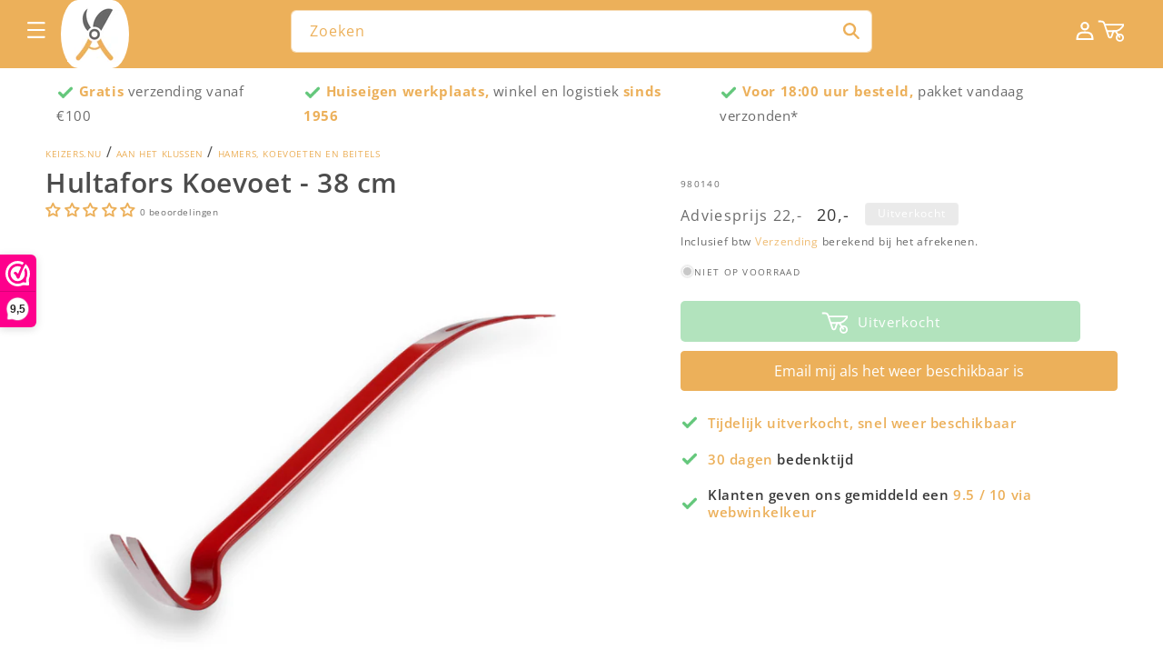

--- FILE ---
content_type: text/html; charset=utf-8
request_url: https://keizers.nu/products/hultafors-koevoet-38-cm
body_size: 91511
content:
<!doctype html>
<html class="js" lang="nl">
  <head>
    <meta name="google-site-verification" content="96nHFWmcStKt0kwrQIYyFp7i3OYBofn_HNPChxRn5ZA" />
    <meta charset="utf-8">
    <meta name="robots" content="max-image-preview:large">
    <meta http-equiv="X-UA-Compatible" content="IE=edge">
    <meta name="viewport" content="width=device-width,initial-scale=1">
    <meta name="theme-color" content="">
    <link rel="canonical" href="https://keizers.nu/products/hultafors-koevoet-38-cm"><link rel="icon" type="image/png" href="//keizers.nu/cdn/shop/files/favicon-32x32.png?crop=center&height=32&v=1688389451&width=32"><link rel="preconnect" href="https://fonts.shopifycdn.com" crossorigin><title>
      Hultafors Koevoet - 38 cm kopen?
 &ndash; keizers.nu</title>

    
      <meta name="description" content="Hultafors Koevoet - 38 cm nu bij keizers.nu kopen ✔ Vakdealer ✔ Snelle verzending ✔ Nu bestellen">
      <meta name="keywords" content="Hultafors Koevoet - 38 cm kopen?">
    

    

<meta property="og:site_name" content="keizers.nu">
<meta property="og:url" content="https://keizers.nu/products/hultafors-koevoet-38-cm">
<meta property="og:title" content="Hultafors Koevoet - 38 cm kopen?">
<meta property="og:type" content="product">
<meta property="og:description" content="Hultafors Koevoet - 38 cm nu bij keizers.nu kopen ✔ Vakdealer ✔ Snelle verzending ✔ Nu bestellen"><meta property="og:image" content="http://keizers.nu/cdn/shop/files/hultafors-koevoet-38-cm-keizers-nu-1.png?v=1715957281">
  <meta property="og:image:secure_url" content="https://keizers.nu/cdn/shop/files/hultafors-koevoet-38-cm-keizers-nu-1.png?v=1715957281">
  <meta property="og:image:width" content="2075">
  <meta property="og:image:height" content="2075"><meta property="og:price:amount" content="20,00">
  <meta property="og:price:currency" content="EUR"><meta name="twitter:card" content="summary_large_image">
<meta name="twitter:title" content="Hultafors Koevoet - 38 cm kopen?">
<meta name="twitter:description" content="Hultafors Koevoet - 38 cm nu bij keizers.nu kopen ✔ Vakdealer ✔ Snelle verzending ✔ Nu bestellen">


    <script src="//keizers.nu/cdn/shop/t/52/assets/constants.js?v=58251544750838685771763026245" defer="defer"></script>
    <script src="//keizers.nu/cdn/shop/t/52/assets/pubsub.js?v=158357773527763999511763026266" defer="defer"></script>
    <script src="//keizers.nu/cdn/shop/t/52/assets/global.js?v=15569942163148920521763026251" defer="defer"></script><script src="//keizers.nu/cdn/shop/t/52/assets/animations.js?v=88693664871331136111763026198" defer="defer"></script><script>window.performance && window.performance.mark && window.performance.mark('shopify.content_for_header.start');</script><meta name="google-site-verification" content="BvjLL68DrpSgHjI64WAzh22r8UIDQmBlcXoAf3m0O3Q">
<meta id="shopify-digital-wallet" name="shopify-digital-wallet" content="/79076360505/digital_wallets/dialog">
<meta name="shopify-checkout-api-token" content="f45bcba4359df3e5732482f87dc90422">
<link rel="alternate" type="application/json+oembed" href="https://keizers.nu/products/hultafors-koevoet-38-cm.oembed">
<script async="async" src="/checkouts/internal/preloads.js?locale=nl-NL"></script>
<script id="apple-pay-shop-capabilities" type="application/json">{"shopId":79076360505,"countryCode":"NL","currencyCode":"EUR","merchantCapabilities":["supports3DS"],"merchantId":"gid:\/\/shopify\/Shop\/79076360505","merchantName":"keizers.nu","requiredBillingContactFields":["postalAddress","email"],"requiredShippingContactFields":["postalAddress","email"],"shippingType":"shipping","supportedNetworks":["visa","maestro","masterCard","amex"],"total":{"type":"pending","label":"keizers.nu","amount":"1.00"},"shopifyPaymentsEnabled":true,"supportsSubscriptions":true}</script>
<script id="shopify-features" type="application/json">{"accessToken":"f45bcba4359df3e5732482f87dc90422","betas":["rich-media-storefront-analytics"],"domain":"keizers.nu","predictiveSearch":true,"shopId":79076360505,"locale":"nl"}</script>
<script>var Shopify = Shopify || {};
Shopify.shop = "keizers-nu.myshopify.com";
Shopify.locale = "nl";
Shopify.currency = {"active":"EUR","rate":"1.0"};
Shopify.country = "NL";
Shopify.theme = {"name":"keizersnu_13nov_2025","id":186978206079,"schema_name":"Dawn","schema_version":"14.0.0","theme_store_id":null,"role":"main"};
Shopify.theme.handle = "null";
Shopify.theme.style = {"id":null,"handle":null};
Shopify.cdnHost = "keizers.nu/cdn";
Shopify.routes = Shopify.routes || {};
Shopify.routes.root = "/";</script>
<script type="module">!function(o){(o.Shopify=o.Shopify||{}).modules=!0}(window);</script>
<script>!function(o){function n(){var o=[];function n(){o.push(Array.prototype.slice.apply(arguments))}return n.q=o,n}var t=o.Shopify=o.Shopify||{};t.loadFeatures=n(),t.autoloadFeatures=n()}(window);</script>
<script id="shop-js-analytics" type="application/json">{"pageType":"product"}</script>
<script defer="defer" async type="module" src="//keizers.nu/cdn/shopifycloud/shop-js/modules/v2/client.init-shop-cart-sync_CwGft62q.nl.esm.js"></script>
<script defer="defer" async type="module" src="//keizers.nu/cdn/shopifycloud/shop-js/modules/v2/chunk.common_BAeYDmFP.esm.js"></script>
<script defer="defer" async type="module" src="//keizers.nu/cdn/shopifycloud/shop-js/modules/v2/chunk.modal_B9qqLDBC.esm.js"></script>
<script type="module">
  await import("//keizers.nu/cdn/shopifycloud/shop-js/modules/v2/client.init-shop-cart-sync_CwGft62q.nl.esm.js");
await import("//keizers.nu/cdn/shopifycloud/shop-js/modules/v2/chunk.common_BAeYDmFP.esm.js");
await import("//keizers.nu/cdn/shopifycloud/shop-js/modules/v2/chunk.modal_B9qqLDBC.esm.js");

  window.Shopify.SignInWithShop?.initShopCartSync?.({"fedCMEnabled":true,"windoidEnabled":true});

</script>
<script>(function() {
  var isLoaded = false;
  function asyncLoad() {
    if (isLoaded) return;
    isLoaded = true;
    var urls = ["https:\/\/cdn-app.cart-bot.net\/public\/js\/append.js?shop=keizers-nu.myshopify.com","https:\/\/cdn1.profitmetrics.io\/8FE9A526D5871D5F\/shopify-bundle.js?shop=keizers-nu.myshopify.com","https:\/\/cloudsearch-1f874.kxcdn.com\/shopify.js?markets=1\u0026shop=keizers-nu.myshopify.com","https:\/\/keizers.nu\/apps\/giraffly-pagespeed\/page-speed-boost-c65cbc99b489148db96d44c6adc30e58026ede48.js?shop=keizers-nu.myshopify.com"];
    for (var i = 0; i < urls.length; i++) {
      var s = document.createElement('script');
      s.type = 'text/javascript';
      s.async = true;
      s.src = urls[i];
      var x = document.getElementsByTagName('script')[0];
      x.parentNode.insertBefore(s, x);
    }
  };
  if(window.attachEvent) {
    window.attachEvent('onload', asyncLoad);
  } else {
    window.addEventListener('load', asyncLoad, false);
  }
})();</script>
<script id="__st">var __st={"a":79076360505,"offset":3600,"reqid":"16e07340-3e35-4f6c-b31d-eb14b103b5f5-1769190387","pageurl":"keizers.nu\/products\/hultafors-koevoet-38-cm","u":"b4c04fee0112","p":"product","rtyp":"product","rid":8841116647737};</script>
<script>window.ShopifyPaypalV4VisibilityTracking = true;</script>
<script id="captcha-bootstrap">!function(){'use strict';const t='contact',e='account',n='new_comment',o=[[t,t],['blogs',n],['comments',n],[t,'customer']],c=[[e,'customer_login'],[e,'guest_login'],[e,'recover_customer_password'],[e,'create_customer']],r=t=>t.map((([t,e])=>`form[action*='/${t}']:not([data-nocaptcha='true']) input[name='form_type'][value='${e}']`)).join(','),a=t=>()=>t?[...document.querySelectorAll(t)].map((t=>t.form)):[];function s(){const t=[...o],e=r(t);return a(e)}const i='password',u='form_key',d=['recaptcha-v3-token','g-recaptcha-response','h-captcha-response',i],f=()=>{try{return window.sessionStorage}catch{return}},m='__shopify_v',_=t=>t.elements[u];function p(t,e,n=!1){try{const o=window.sessionStorage,c=JSON.parse(o.getItem(e)),{data:r}=function(t){const{data:e,action:n}=t;return t[m]||n?{data:e,action:n}:{data:t,action:n}}(c);for(const[e,n]of Object.entries(r))t.elements[e]&&(t.elements[e].value=n);n&&o.removeItem(e)}catch(o){console.error('form repopulation failed',{error:o})}}const l='form_type',E='cptcha';function T(t){t.dataset[E]=!0}const w=window,h=w.document,L='Shopify',v='ce_forms',y='captcha';let A=!1;((t,e)=>{const n=(g='f06e6c50-85a8-45c8-87d0-21a2b65856fe',I='https://cdn.shopify.com/shopifycloud/storefront-forms-hcaptcha/ce_storefront_forms_captcha_hcaptcha.v1.5.2.iife.js',D={infoText:'Beschermd door hCaptcha',privacyText:'Privacy',termsText:'Voorwaarden'},(t,e,n)=>{const o=w[L][v],c=o.bindForm;if(c)return c(t,g,e,D).then(n);var r;o.q.push([[t,g,e,D],n]),r=I,A||(h.body.append(Object.assign(h.createElement('script'),{id:'captcha-provider',async:!0,src:r})),A=!0)});var g,I,D;w[L]=w[L]||{},w[L][v]=w[L][v]||{},w[L][v].q=[],w[L][y]=w[L][y]||{},w[L][y].protect=function(t,e){n(t,void 0,e),T(t)},Object.freeze(w[L][y]),function(t,e,n,w,h,L){const[v,y,A,g]=function(t,e,n){const i=e?o:[],u=t?c:[],d=[...i,...u],f=r(d),m=r(i),_=r(d.filter((([t,e])=>n.includes(e))));return[a(f),a(m),a(_),s()]}(w,h,L),I=t=>{const e=t.target;return e instanceof HTMLFormElement?e:e&&e.form},D=t=>v().includes(t);t.addEventListener('submit',(t=>{const e=I(t);if(!e)return;const n=D(e)&&!e.dataset.hcaptchaBound&&!e.dataset.recaptchaBound,o=_(e),c=g().includes(e)&&(!o||!o.value);(n||c)&&t.preventDefault(),c&&!n&&(function(t){try{if(!f())return;!function(t){const e=f();if(!e)return;const n=_(t);if(!n)return;const o=n.value;o&&e.removeItem(o)}(t);const e=Array.from(Array(32),(()=>Math.random().toString(36)[2])).join('');!function(t,e){_(t)||t.append(Object.assign(document.createElement('input'),{type:'hidden',name:u})),t.elements[u].value=e}(t,e),function(t,e){const n=f();if(!n)return;const o=[...t.querySelectorAll(`input[type='${i}']`)].map((({name:t})=>t)),c=[...d,...o],r={};for(const[a,s]of new FormData(t).entries())c.includes(a)||(r[a]=s);n.setItem(e,JSON.stringify({[m]:1,action:t.action,data:r}))}(t,e)}catch(e){console.error('failed to persist form',e)}}(e),e.submit())}));const S=(t,e)=>{t&&!t.dataset[E]&&(n(t,e.some((e=>e===t))),T(t))};for(const o of['focusin','change'])t.addEventListener(o,(t=>{const e=I(t);D(e)&&S(e,y())}));const B=e.get('form_key'),M=e.get(l),P=B&&M;t.addEventListener('DOMContentLoaded',(()=>{const t=y();if(P)for(const e of t)e.elements[l].value===M&&p(e,B);[...new Set([...A(),...v().filter((t=>'true'===t.dataset.shopifyCaptcha))])].forEach((e=>S(e,t)))}))}(h,new URLSearchParams(w.location.search),n,t,e,['guest_login'])})(!0,!0)}();</script>
<script integrity="sha256-4kQ18oKyAcykRKYeNunJcIwy7WH5gtpwJnB7kiuLZ1E=" data-source-attribution="shopify.loadfeatures" defer="defer" src="//keizers.nu/cdn/shopifycloud/storefront/assets/storefront/load_feature-a0a9edcb.js" crossorigin="anonymous"></script>
<script data-source-attribution="shopify.dynamic_checkout.dynamic.init">var Shopify=Shopify||{};Shopify.PaymentButton=Shopify.PaymentButton||{isStorefrontPortableWallets:!0,init:function(){window.Shopify.PaymentButton.init=function(){};var t=document.createElement("script");t.src="https://keizers.nu/cdn/shopifycloud/portable-wallets/latest/portable-wallets.nl.js",t.type="module",document.head.appendChild(t)}};
</script>
<script data-source-attribution="shopify.dynamic_checkout.buyer_consent">
  function portableWalletsHideBuyerConsent(e){var t=document.getElementById("shopify-buyer-consent"),n=document.getElementById("shopify-subscription-policy-button");t&&n&&(t.classList.add("hidden"),t.setAttribute("aria-hidden","true"),n.removeEventListener("click",e))}function portableWalletsShowBuyerConsent(e){var t=document.getElementById("shopify-buyer-consent"),n=document.getElementById("shopify-subscription-policy-button");t&&n&&(t.classList.remove("hidden"),t.removeAttribute("aria-hidden"),n.addEventListener("click",e))}window.Shopify?.PaymentButton&&(window.Shopify.PaymentButton.hideBuyerConsent=portableWalletsHideBuyerConsent,window.Shopify.PaymentButton.showBuyerConsent=portableWalletsShowBuyerConsent);
</script>
<script data-source-attribution="shopify.dynamic_checkout.cart.bootstrap">document.addEventListener("DOMContentLoaded",(function(){function t(){return document.querySelector("shopify-accelerated-checkout-cart, shopify-accelerated-checkout")}if(t())Shopify.PaymentButton.init();else{new MutationObserver((function(e,n){t()&&(Shopify.PaymentButton.init(),n.disconnect())})).observe(document.body,{childList:!0,subtree:!0})}}));
</script>
<script id='scb4127' type='text/javascript' async='' src='https://keizers.nu/cdn/shopifycloud/privacy-banner/storefront-banner.js'></script><link id="shopify-accelerated-checkout-styles" rel="stylesheet" media="screen" href="https://keizers.nu/cdn/shopifycloud/portable-wallets/latest/accelerated-checkout-backwards-compat.css" crossorigin="anonymous">
<style id="shopify-accelerated-checkout-cart">
        #shopify-buyer-consent {
  margin-top: 1em;
  display: inline-block;
  width: 100%;
}

#shopify-buyer-consent.hidden {
  display: none;
}

#shopify-subscription-policy-button {
  background: none;
  border: none;
  padding: 0;
  text-decoration: underline;
  font-size: inherit;
  cursor: pointer;
}

#shopify-subscription-policy-button::before {
  box-shadow: none;
}

      </style>
<script id="sections-script" data-sections="header" defer="defer" src="//keizers.nu/cdn/shop/t/52/compiled_assets/scripts.js?v=31084"></script>
<script>window.performance && window.performance.mark && window.performance.mark('shopify.content_for_header.end');</script>


    <style data-shopify>
      @font-face {
  font-family: "Open Sans";
  font-weight: 400;
  font-style: normal;
  font-display: swap;
  src: url("//keizers.nu/cdn/fonts/open_sans/opensans_n4.c32e4d4eca5273f6d4ee95ddf54b5bbb75fc9b61.woff2") format("woff2"),
       url("//keizers.nu/cdn/fonts/open_sans/opensans_n4.5f3406f8d94162b37bfa232b486ac93ee892406d.woff") format("woff");
}

      @font-face {
  font-family: "Open Sans";
  font-weight: 700;
  font-style: normal;
  font-display: swap;
  src: url("//keizers.nu/cdn/fonts/open_sans/opensans_n7.a9393be1574ea8606c68f4441806b2711d0d13e4.woff2") format("woff2"),
       url("//keizers.nu/cdn/fonts/open_sans/opensans_n7.7b8af34a6ebf52beb1a4c1d8c73ad6910ec2e553.woff") format("woff");
}

      @font-face {
  font-family: "Open Sans";
  font-weight: 400;
  font-style: italic;
  font-display: swap;
  src: url("//keizers.nu/cdn/fonts/open_sans/opensans_i4.6f1d45f7a46916cc95c694aab32ecbf7509cbf33.woff2") format("woff2"),
       url("//keizers.nu/cdn/fonts/open_sans/opensans_i4.4efaa52d5a57aa9a57c1556cc2b7465d18839daa.woff") format("woff");
}

      @font-face {
  font-family: "Open Sans";
  font-weight: 700;
  font-style: italic;
  font-display: swap;
  src: url("//keizers.nu/cdn/fonts/open_sans/opensans_i7.916ced2e2ce15f7fcd95d196601a15e7b89ee9a4.woff2") format("woff2"),
       url("//keizers.nu/cdn/fonts/open_sans/opensans_i7.99a9cff8c86ea65461de497ade3d515a98f8b32a.woff") format("woff");
}

      @font-face {
  font-family: "Open Sans";
  font-weight: 600;
  font-style: normal;
  font-display: swap;
  src: url("//keizers.nu/cdn/fonts/open_sans/opensans_n6.15aeff3c913c3fe570c19cdfeed14ce10d09fb08.woff2") format("woff2"),
       url("//keizers.nu/cdn/fonts/open_sans/opensans_n6.14bef14c75f8837a87f70ce22013cb146ee3e9f3.woff") format("woff");
}


      
        :root,
        .color-background-1 {
          --color-background: 255,255,255;
        
          --gradient-background: #ffffff;
        

        

        --color-foreground: 56,56,56;
        --color-background-contrast: 191,191,191;
        --color-shadow: 56,56,56;
        --color-button: 100,199,123;
        --color-button-text: 255,255,255;
        --color-secondary-button: 255,255,255;
        --color-secondary-button-text: 236,176,90;
        --color-link: 236,176,90;
        --color-badge-foreground: 56,56,56;
        --color-badge-background: 255,255,255;
        --color-badge-border: 56,56,56;
        --payment-terms-background-color: rgb(255 255 255);
      }
      
        
        .color-background-2 {
          --color-background: 255,255,255;
        
          --gradient-background: #ffffff;
        

        

        --color-foreground: 56,56,56;
        --color-background-contrast: 191,191,191;
        --color-shadow: 56,56,56;
        --color-button: 236,176,90;
        --color-button-text: 255,255,255;
        --color-secondary-button: 255,255,255;
        --color-secondary-button-text: 255,255,255;
        --color-link: 255,255,255;
        --color-badge-foreground: 56,56,56;
        --color-badge-background: 255,255,255;
        --color-badge-border: 56,56,56;
        --payment-terms-background-color: rgb(255 255 255);
      }
      
        
        .color-inverse {
          --color-background: 255,255,255;
        
          --gradient-background: #ffffff;
        

        

        --color-foreground: 255,255,255;
        --color-background-contrast: 191,191,191;
        --color-shadow: 56,56,56;
        --color-button: 255,255,255;
        --color-button-text: 56,56,56;
        --color-secondary-button: 255,255,255;
        --color-secondary-button-text: 255,255,255;
        --color-link: 255,255,255;
        --color-badge-foreground: 255,255,255;
        --color-badge-background: 255,255,255;
        --color-badge-border: 255,255,255;
        --payment-terms-background-color: rgb(255 255 255);
      }
      
        
        .color-accent-1 {
          --color-background: 56,56,56;
        
          --gradient-background: #383838;
        

        

        --color-foreground: 255,255,255;
        --color-background-contrast: 69,69,69;
        --color-shadow: 56,56,56;
        --color-button: 255,255,255;
        --color-button-text: 56,56,56;
        --color-secondary-button: 56,56,56;
        --color-secondary-button-text: 255,255,255;
        --color-link: 255,255,255;
        --color-badge-foreground: 255,255,255;
        --color-badge-background: 56,56,56;
        --color-badge-border: 255,255,255;
        --payment-terms-background-color: rgb(56 56 56);
      }
      
        
        .color-accent-2 {
          --color-background: 236,176,90;
        
          --gradient-background: #ecb05a;
        

        

        --color-foreground: 255,255,255;
        --color-background-contrast: 178,113,20;
        --color-shadow: 56,56,56;
        --color-button: 255,255,255;
        --color-button-text: 236,176,90;
        --color-secondary-button: 236,176,90;
        --color-secondary-button-text: 236,176,90;
        --color-link: 236,176,90;
        --color-badge-foreground: 255,255,255;
        --color-badge-background: 236,176,90;
        --color-badge-border: 255,255,255;
        --payment-terms-background-color: rgb(236 176 90);
      }
      
        
        .color-scheme-3fbd22e9-259a-4c7d-8765-8faf47e35a0c {
          --color-background: 236,176,90;
        
          --gradient-background: linear-gradient(0deg, rgba(255, 255, 255, 1), rgba(255, 255, 255, 1) 100%);
        

        

        --color-foreground: 255,255,255;
        --color-background-contrast: 178,113,20;
        --color-shadow: 255,255,255;
        --color-button: 100,199,123;
        --color-button-text: 255,255,255;
        --color-secondary-button: 236,176,90;
        --color-secondary-button-text: 255,255,255;
        --color-link: 255,255,255;
        --color-badge-foreground: 255,255,255;
        --color-badge-background: 236,176,90;
        --color-badge-border: 255,255,255;
        --payment-terms-background-color: rgb(236 176 90);
      }
      
        
        .color-scheme-3689285c-09b3-4a29-ac67-9e35da91ab90 {
          --color-background: 236,176,90;
        
          --gradient-background: #ecb05a;
        

        

        --color-foreground: 255,255,255;
        --color-background-contrast: 178,113,20;
        --color-shadow: 56,56,56;
        --color-button: 100,199,123;
        --color-button-text: 255,255,255;
        --color-secondary-button: 236,176,90;
        --color-secondary-button-text: 255,255,255;
        --color-link: 255,255,255;
        --color-badge-foreground: 255,255,255;
        --color-badge-background: 236,176,90;
        --color-badge-border: 255,255,255;
        --payment-terms-background-color: rgb(236 176 90);
      }
      
        
        .color-scheme-ef32035e-006d-407d-8a7d-6b7a2b8f947a {
          --color-background: 255,255,255;
        
          --gradient-background: #ffffff;
        

        

        --color-foreground: 56,56,56;
        --color-background-contrast: 191,191,191;
        --color-shadow: 255,255,255;
        --color-button: 100,199,123;
        --color-button-text: 255,255,255;
        --color-secondary-button: 255,255,255;
        --color-secondary-button-text: 236,176,90;
        --color-link: 236,176,90;
        --color-badge-foreground: 56,56,56;
        --color-badge-background: 255,255,255;
        --color-badge-border: 56,56,56;
        --payment-terms-background-color: rgb(255 255 255);
      }
      
        
        .color-scheme-f4a93d92-4e49-4e97-b767-f49afa7c42fa {
          --color-background: 236,176,90;
        
          --gradient-background: #ecb05a;
        

        

        --color-foreground: 236,176,90;
        --color-background-contrast: 178,113,20;
        --color-shadow: 56,56,56;
        --color-button: 100,199,123;
        --color-button-text: 255,255,255;
        --color-secondary-button: 236,176,90;
        --color-secondary-button-text: 236,176,90;
        --color-link: 236,176,90;
        --color-badge-foreground: 236,176,90;
        --color-badge-background: 236,176,90;
        --color-badge-border: 236,176,90;
        --payment-terms-background-color: rgb(236 176 90);
      }
      
        
        .color-scheme-c8133e56-c6ca-4825-8f54-8b852f6c5caf {
          --color-background: 255,255,255;
        
          --gradient-background: #ffffff;
        

        

        --color-foreground: 255,255,255;
        --color-background-contrast: 191,191,191;
        --color-shadow: 56,56,56;
        --color-button: 236,176,90;
        --color-button-text: 255,255,255;
        --color-secondary-button: 255,255,255;
        --color-secondary-button-text: 236,176,90;
        --color-link: 236,176,90;
        --color-badge-foreground: 255,255,255;
        --color-badge-background: 255,255,255;
        --color-badge-border: 255,255,255;
        --payment-terms-background-color: rgb(255 255 255);
      }
      
        
        .color-scheme-25846c30-e090-44ca-a354-0c1b39da5b68 {
          --color-background: 255,255,255;
        
          --gradient-background: #ffffff;
        

        

        --color-foreground: 76,76,76;
        --color-background-contrast: 191,191,191;
        --color-shadow: 56,56,56;
        --color-button: 100,199,123;
        --color-button-text: 255,255,255;
        --color-secondary-button: 255,255,255;
        --color-secondary-button-text: 236,176,90;
        --color-link: 236,176,90;
        --color-badge-foreground: 76,76,76;
        --color-badge-background: 255,255,255;
        --color-badge-border: 76,76,76;
        --payment-terms-background-color: rgb(255 255 255);
      }
      
        
        .color-scheme-f2b5af25-a97c-48f4-a023-465f9cb76a84 {
          --color-background: 236,176,90;
        
          --gradient-background: #ecb05a;
        

        

        --color-foreground: 255,255,255;
        --color-background-contrast: 178,113,20;
        --color-shadow: 56,56,56;
        --color-button: 100,199,123;
        --color-button-text: 255,255,255;
        --color-secondary-button: 236,176,90;
        --color-secondary-button-text: 236,176,90;
        --color-link: 236,176,90;
        --color-badge-foreground: 255,255,255;
        --color-badge-background: 236,176,90;
        --color-badge-border: 255,255,255;
        --payment-terms-background-color: rgb(236 176 90);
      }
      
        
        .color-scheme-c390e800-292e-4683-be2e-8a60fed555af {
          --color-background: 255,255,255;
        
          --gradient-background: #ffffff;
        

        

        --color-foreground: 56,56,56;
        --color-background-contrast: 191,191,191;
        --color-shadow: 56,56,56;
        --color-button: 100,199,123;
        --color-button-text: 255,255,255;
        --color-secondary-button: 255,255,255;
        --color-secondary-button-text: 236,176,90;
        --color-link: 236,176,90;
        --color-badge-foreground: 56,56,56;
        --color-badge-background: 255,255,255;
        --color-badge-border: 56,56,56;
        --payment-terms-background-color: rgb(255 255 255);
      }
      
        
        .color-scheme-4997f334-1d48-435d-859e-cb89ee5dc15c {
          --color-background: 234,234,234;
        
          --gradient-background: #eaeaea;
        

        

        --color-foreground: 255,255,255;
        --color-background-contrast: 170,170,170;
        --color-shadow: 51,51,51;
        --color-button: 100,199,123;
        --color-button-text: 106,106,106;
        --color-secondary-button: 234,234,234;
        --color-secondary-button-text: 236,176,90;
        --color-link: 236,176,90;
        --color-badge-foreground: 255,255,255;
        --color-badge-background: 234,234,234;
        --color-badge-border: 255,255,255;
        --payment-terms-background-color: rgb(234 234 234);
      }
      
        
        .color-scheme-4b5ec38a-986a-4463-a3fe-3f02c2b12ce7 {
          --color-background: 255,255,255;
        
          --gradient-background: #ffffff;
        

        

        --color-foreground: 236,176,90;
        --color-background-contrast: 191,191,191;
        --color-shadow: 56,56,56;
        --color-button: 100,199,123;
        --color-button-text: 255,255,255;
        --color-secondary-button: 255,255,255;
        --color-secondary-button-text: 236,176,90;
        --color-link: 236,176,90;
        --color-badge-foreground: 236,176,90;
        --color-badge-background: 255,255,255;
        --color-badge-border: 236,176,90;
        --payment-terms-background-color: rgb(255 255 255);
      }
      

      body, .color-background-1, .color-background-2, .color-inverse, .color-accent-1, .color-accent-2, .color-scheme-3fbd22e9-259a-4c7d-8765-8faf47e35a0c, .color-scheme-3689285c-09b3-4a29-ac67-9e35da91ab90, .color-scheme-ef32035e-006d-407d-8a7d-6b7a2b8f947a, .color-scheme-f4a93d92-4e49-4e97-b767-f49afa7c42fa, .color-scheme-c8133e56-c6ca-4825-8f54-8b852f6c5caf, .color-scheme-25846c30-e090-44ca-a354-0c1b39da5b68, .color-scheme-f2b5af25-a97c-48f4-a023-465f9cb76a84, .color-scheme-c390e800-292e-4683-be2e-8a60fed555af, .color-scheme-4997f334-1d48-435d-859e-cb89ee5dc15c, .color-scheme-4b5ec38a-986a-4463-a3fe-3f02c2b12ce7 {
        color: rgba(var(--color-foreground), 0.75);
        background-color: rgb(var(--color-background));
      }

      :root {
        --font-body-family: "Open Sans", sans-serif;
        --font-body-style: normal;
        --font-body-weight: 400;
        --font-body-weight-bold: 700;

        --font-heading-family: "Open Sans", sans-serif;
        --font-heading-style: normal;
        --font-heading-weight: 600;

        --font-body-scale: 1.0;
        --font-heading-scale: 1.0;

        --media-padding: px;
        --media-border-opacity: 0.0;
        --media-border-width: 0px;
        --media-radius: 0px;
        --media-shadow-opacity: 0.0;
        --media-shadow-horizontal-offset: 0px;
        --media-shadow-vertical-offset: 2px;
        --media-shadow-blur-radius: 5px;
        --media-shadow-visible: 0;

        --page-width: 140rem;
        --page-width-margin: 0rem;

        --product-card-image-padding: 0.0rem;
        --product-card-corner-radius: 0.0rem;
        --product-card-text-alignment: left;
        --product-card-border-width: 0.0rem;
        --product-card-border-opacity: 0.1;
        --product-card-shadow-opacity: 0.0;
        --product-card-shadow-visible: 0;
        --product-card-shadow-horizontal-offset: 0.0rem;
        --product-card-shadow-vertical-offset: 0.4rem;
        --product-card-shadow-blur-radius: 0.5rem;

        --collection-card-image-padding: 0.0rem;
        --collection-card-corner-radius: 0.4rem;
        --collection-card-text-alignment: left;
        --collection-card-border-width: 0.0rem;
        --collection-card-border-opacity: 0.1;
        --collection-card-shadow-opacity: 0.0;
        --collection-card-shadow-visible: 0;
        --collection-card-shadow-horizontal-offset: 0.0rem;
        --collection-card-shadow-vertical-offset: 0.4rem;
        --collection-card-shadow-blur-radius: 0.5rem;

        --blog-card-image-padding: 0.0rem;
        --blog-card-corner-radius: 0.0rem;
        --blog-card-text-alignment: left;
        --blog-card-border-width: 0.0rem;
        --blog-card-border-opacity: 0.1;
        --blog-card-shadow-opacity: 0.0;
        --blog-card-shadow-visible: 0;
        --blog-card-shadow-horizontal-offset: 0.0rem;
        --blog-card-shadow-vertical-offset: 0.4rem;
        --blog-card-shadow-blur-radius: 0.5rem;

        --badge-corner-radius: 0.4rem;

        --popup-border-width: 1px;
        --popup-border-opacity: 0.1;
        --popup-corner-radius: 0px;
        --popup-shadow-opacity: 0.0;
        --popup-shadow-horizontal-offset: 0px;
        --popup-shadow-vertical-offset: 4px;
        --popup-shadow-blur-radius: 5px;

        --drawer-border-width: 1px;
        --drawer-border-opacity: 0.1;
        --drawer-shadow-opacity: 0.0;
        --drawer-shadow-horizontal-offset: 0px;
        --drawer-shadow-vertical-offset: 4px;
        --drawer-shadow-blur-radius: 5px;

        --spacing-sections-desktop: 0px;
        --spacing-sections-mobile: 0px;

        --grid-desktop-vertical-spacing: 12px;
        --grid-desktop-horizontal-spacing: 32px;
        --grid-mobile-vertical-spacing: 6px;
        --grid-mobile-horizontal-spacing: 16px;

        --text-boxes-border-opacity: 0.1;
        --text-boxes-border-width: 0px;
        --text-boxes-radius: 0px;
        --text-boxes-shadow-opacity: 0.0;
        --text-boxes-shadow-visible: 0;
        --text-boxes-shadow-horizontal-offset: 0px;
        --text-boxes-shadow-vertical-offset: 4px;
        --text-boxes-shadow-blur-radius: 5px;

        --buttons-radius: 2px;
        --buttons-radius-outset: 5px;
        --buttons-border-width: 0px;
        --buttons-border-opacity: 0.0;
        --buttons-shadow-opacity: 0.0;
        --buttons-shadow-visible: 0;
        --buttons-shadow-horizontal-offset: 0px;
        --buttons-shadow-vertical-offset: 4px;
        --buttons-shadow-blur-radius: 5px;
        --buttons-border-offset: 0.3px;

        --inputs-radius: 0px;
        --inputs-border-width: 1px;
        --inputs-border-opacity: 0.55;
        --inputs-shadow-opacity: 0.0;
        --inputs-shadow-horizontal-offset: 0px;
        --inputs-margin-offset: 0px;
        --inputs-shadow-vertical-offset: 4px;
        --inputs-shadow-blur-radius: 5px;
        --inputs-radius-outset: 0px;

        --variant-pills-radius: 6px;
        --variant-pills-border-width: 1px;
        --variant-pills-border-opacity: 0.55;
        --variant-pills-shadow-opacity: 0.0;
        --variant-pills-shadow-horizontal-offset: 0px;
        --variant-pills-shadow-vertical-offset: 4px;
        --variant-pills-shadow-blur-radius: 5px;
      }

      *,
      *::before,
      *::after {
        box-sizing: inherit;
      }

      html {
        box-sizing: border-box;
        font-size: calc(var(--font-body-scale) * 62.5%);
        height: 100%;
      }

      body {
        display: grid;
        grid-template-rows: auto auto 1fr auto;
        grid-template-columns: 100%;
        min-height: 100%;
        margin: 0;
        font-size: 1.5rem;
        letter-spacing: 0.06rem;
        line-height: calc(1 + 0.8 / var(--font-body-scale));
        font-family: var(--font-body-family);
        font-style: var(--font-body-style);
        font-weight: var(--font-body-weight);
      }

      @media screen and (min-width: 750px) {
        body {
          font-size: 1.6rem;
        }
      }
    </style>

<link rel="preload" href="//keizers.nu/cdn/shop/t/52/assets/base.css?v=78712412398142148621763026200" as="style">
<link rel="stylesheet" href="//keizers.nu/cdn/shop/t/52/assets/base.css?v=78712412398142148621763026200">

<link rel="preload" href="//keizers.nu/cdn/shop/t/52/assets/cookiebanner.css?v=127417370413484701381767965211" as="style">
<link rel="stylesheet" href="//keizers.nu/cdn/shop/t/52/assets/cookiebanner.css?v=127417370413484701381767965211">
      <link rel="preload" as="font" href="//keizers.nu/cdn/fonts/open_sans/opensans_n4.c32e4d4eca5273f6d4ee95ddf54b5bbb75fc9b61.woff2" type="font/woff2" crossorigin>
      

      <link rel="preload" as="font" href="//keizers.nu/cdn/fonts/open_sans/opensans_n6.15aeff3c913c3fe570c19cdfeed14ce10d09fb08.woff2" type="font/woff2" crossorigin>
      
<link href="//keizers.nu/cdn/shop/t/52/assets/component-localization-form.css?v=89853494845282047611763026223" rel="stylesheet" type="text/css" media="all" />
      <script src="//keizers.nu/cdn/shop/t/52/assets/localization-form.js?v=124439500942056986771763026252" defer="defer"></script><link
        rel="stylesheet"
        href="//keizers.nu/cdn/shop/t/52/assets/component-predictive-search.css?v=115193815245369999301763026231"
        media="print"
        onload="this.media='all'"
      ><script>
      if (Shopify.designMode) {
        document.documentElement.classList.add('shopify-design-mode');
      }
    </script>


    <style>
    .collection .slider-component-desktop .slider-counter {
        display: none;
    }

    .collection .slider-component-desktop .slider-buttons {
        position: absolute;
        transform: translateY(-50%) translateX(-100%); /* Start off screen */
        top: 35%;
        width: 100%;
        justify-content: space-between;
        z-index: 9;
        transition: transform 0.5s ease; /* Added transition property for smooth sliding */
        padding: 0 2%;
        pointer-events: none; /* Added to prevent hover effects when buttons are hidden */
        touch-action: pan-y; /* Allow vertical scrolling */
        -webkit-overflow-scrolling: touch; /* Enable smooth scrolling on iOS */
    }

    .collection .slider-component-desktop .slider-buttons {
        transform: translateY(0%) translateX(0); /* Slide onto the screen */
        pointer-events: all; /* Re-enable pointer events when buttons are visible */
    }

    .collection .slider-component-desktop .slider-button {
        background: #ECB05A;
        color: #ffffff;
        opacity: 0.7;
    }

    .collection .slider-component-desktop .slider-button:hover {
        opacity: 1;
    }

    .collection .slider-component-desktop .slider-button[disabled] .icon {
        color: #4C4C4C;
    }

    .collection .slider-component-desktop .slider-button .icon {
        height: 1rem;
    }
</style>

<!--Sticky footer for products-->
<script src="https://code.jquery.com/jquery-3.6.1.min.js" integrity="sha256-o88AwQnZB+VDvE9tvIXrMQaPlFFSUTR+nldQm1LuPXQ=" crossorigin="anonymous" async></script>

<script>(function(n,r){var e=document.createElement("script");e.async=!0,e.src=n+"/sidebar.js?id="+r+"&c="+c(10,r);var t=document.getElementsByTagName("script")[0];t.parentNode.insertBefore(e,t);function c(s,i){var o=Date.now(),a=s*6e4,_=(Math.sin(i)||0)*a;return Math.floor((o+_)/a)}})("https://dashboard.webwinkelkeur.nl",1209048);</script>
    
<!-- BEGIN app block: shopify://apps/xcloud-search-product-filter/blocks/cloudsearch_opt/8ddbd0bf-e311-492e-ab28-69d0ad268fac --><!-- END app block --><!-- BEGIN app block: shopify://apps/judge-me-reviews/blocks/judgeme_core/61ccd3b1-a9f2-4160-9fe9-4fec8413e5d8 --><!-- Start of Judge.me Core -->






<link rel="dns-prefetch" href="https://cdnwidget.judge.me">
<link rel="dns-prefetch" href="https://cdn.judge.me">
<link rel="dns-prefetch" href="https://cdn1.judge.me">
<link rel="dns-prefetch" href="https://api.judge.me">

<script data-cfasync='false' class='jdgm-settings-script'>window.jdgmSettings={"pagination":5,"disable_web_reviews":true,"badge_no_review_text":"0 beoordelingen","badge_n_reviews_text":"{{ n }} beoordelingen","badge_star_color":"#ECB05A","hide_badge_preview_if_no_reviews":false,"badge_hide_text":false,"enforce_center_preview_badge":false,"widget_title":"Productreviews","widget_open_form_text":"Schrijf een beoordeling","widget_close_form_text":"Beoordeling annuleren","widget_refresh_page_text":"Pagina vernieuwen","widget_summary_text":"Gebaseerd op {{ number_of_reviews }} reviews","widget_no_review_text":"Wees de eerste om een beoordeling te schrijven","widget_name_field_text":"Weergavenaam","widget_verified_name_field_text":"Geverifieerde naam (openbaar)","widget_name_placeholder_text":"Weergavenaam","widget_required_field_error_text":"Dit veld is verplicht.","widget_email_field_text":"E-mailadres","widget_verified_email_field_text":"Geverifieerde e-mail (privé, kan niet worden bewerkt)","widget_email_placeholder_text":"Je e-mailadres","widget_email_field_error_text":"Voer een geldig e-mailadres in.","widget_rating_field_text":"Beoordeling","widget_review_title_field_text":"Titel beoordeling","widget_review_title_placeholder_text":"Geef je beoordeling een titel","widget_review_body_field_text":"Beoordeling inhoud","widget_review_body_placeholder_text":"Begin hier met schrijven...","widget_pictures_field_text":"Foto/Video (optioneel)","widget_submit_review_text":"Beoordeling indienen","widget_submit_verified_review_text":"Geverifieerde beoordeling indienen","widget_submit_success_msg_with_auto_publish":"Dank je! Vernieuw de pagina over enkele ogenblikken om uw recensie te zien. ","widget_submit_success_msg_no_auto_publish":"Dank je! Uw recensie wordt gepubliceerd zodra deze is goedgekeurd door de winkelbeheerder. ","widget_show_default_reviews_out_of_total_text":"{{ n_reviews_shown }} van de {{ n_reviews }} beoordelingen worden getoond.","widget_show_all_link_text":"Toon alles","widget_show_less_link_text":"Toon minder","widget_author_said_text":"{{ reviewer_name }} zei:","widget_days_text":"{{ n }} dagen geleden","widget_weeks_text":"{{ n }} week/weken geleden","widget_months_text":"{{ n }} maand/maanden geleden","widget_years_text":"{{ n }} jaar/jaren geleden","widget_yesterday_text":"Gisteren","widget_today_text":"Vandaag","widget_replied_text":"\u003e\u003e {{ shop_name }} antwoordde:","widget_read_more_text":"Lees meer","widget_reviewer_name_as_initial":"all_initials","widget_rating_filter_color":"#ECB05A","widget_rating_filter_see_all_text":"Bekijk alle beoordelingen","widget_sorting_most_recent_text":"Meest recent","widget_sorting_highest_rating_text":"Hoogste beoordeling","widget_sorting_lowest_rating_text":"Laagste beoordeling","widget_sorting_with_pictures_text":"Alleen foto's","widget_sorting_most_helpful_text":"Meest nuttig","widget_open_question_form_text":"Stel een vraag","widget_reviews_subtab_text":"Beoordelingen","widget_questions_subtab_text":"Vragen","widget_question_label_text":"Vraag","widget_answer_label_text":"Antwoord","widget_question_placeholder_text":"Schrijf hier je vraag","widget_submit_question_text":"Vraag indienen","widget_question_submit_success_text":"Bedankt voor je vraag! We zullen je op de hoogte stellen zodra deze is beantwoord.","widget_star_color":"#ECB05A","verified_badge_text":"Geverifieerd","verified_badge_bg_color":"#C98017","verified_badge_text_color":"","verified_badge_placement":"left-of-reviewer-name","widget_review_max_height":3,"widget_hide_border":false,"widget_social_share":false,"widget_thumb":false,"widget_review_location_show":false,"widget_location_format":"full_country_name","all_reviews_include_out_of_store_products":true,"all_reviews_out_of_store_text":"(uitverkocht)","all_reviews_pagination":100,"all_reviews_product_name_prefix_text":"over","enable_review_pictures":true,"enable_question_anwser":false,"widget_theme":"align","review_date_format":"dd/mm/yyyy","default_sort_method":"most-recent","widget_product_reviews_subtab_text":"Productbeoordelingen","widget_shop_reviews_subtab_text":"Winkelbeoordelingen","widget_other_products_reviews_text":"Beoordelingen voor andere producten","widget_store_reviews_subtab_text":"Winkelbeoordelingen","widget_no_store_reviews_text":"Deze winkel heeft nog geen beoordelingen","widget_web_restriction_product_reviews_text":"Dit product heeft nog geen beoordelingen","widget_no_items_text":"Geen items gevonden","widget_show_more_text":"Toon meer","widget_write_a_store_review_text":"Schrijf een winkelbeoordeling","widget_other_languages_heading":"Beoordelingen in andere talen","widget_translate_review_text":"Vertaal beoordeling naar {{ language }}","widget_translating_review_text":"Bezig met vertalen...","widget_show_original_translation_text":"Toon origineel ({{ language }})","widget_translate_review_failed_text":"Beoordeling kon niet worden vertaald.","widget_translate_review_retry_text":"Opnieuw proberen","widget_translate_review_try_again_later_text":"Probeer het later opnieuw","show_product_url_for_grouped_product":false,"widget_sorting_pictures_first_text":"Foto's eerst","show_pictures_on_all_rev_page_mobile":false,"show_pictures_on_all_rev_page_desktop":false,"floating_tab_hide_mobile_install_preference":false,"floating_tab_button_name":"★ Beoordelingen","floating_tab_title":"Laat klanten voor ons spreken","floating_tab_button_color":"","floating_tab_button_background_color":"","floating_tab_url":"","floating_tab_url_enabled":false,"floating_tab_tab_style":"text","all_reviews_text_badge_text":"Klanten beoordelen ons met {{ shop.metafields.judgeme.all_reviews_rating | round: 1 }}/5 op basis van {{ shop.metafields.judgeme.all_reviews_count }} beoordelingen.","all_reviews_text_badge_text_branded_style":"{{ shop.metafields.judgeme.all_reviews_rating | round: 1 }} van de 5 sterren op basis van {{ shop.metafields.judgeme.all_reviews_count }} beoordelingen","is_all_reviews_text_badge_a_link":false,"show_stars_for_all_reviews_text_badge":false,"all_reviews_text_badge_url":"","all_reviews_text_style":"text","all_reviews_text_color_style":"judgeme_brand_color","all_reviews_text_color":"#108474","all_reviews_text_show_jm_brand":true,"featured_carousel_show_header":true,"featured_carousel_title":"Laat klanten voor ons spreken","testimonials_carousel_title":"Klanten beoordelen ons","videos_carousel_title":"Echte klantervaringen","cards_carousel_title":"Klanten beoordelen ons","featured_carousel_count_text":"uit {{ n }} beoordelingen","featured_carousel_add_link_to_all_reviews_page":false,"featured_carousel_url":"","featured_carousel_show_images":true,"featured_carousel_autoslide_interval":5,"featured_carousel_arrows_on_the_sides":false,"featured_carousel_height":250,"featured_carousel_width":80,"featured_carousel_image_size":0,"featured_carousel_image_height":250,"featured_carousel_arrow_color":"#eeeeee","verified_count_badge_style":"branded","verified_count_badge_orientation":"horizontal","verified_count_badge_color_style":"judgeme_brand_color","verified_count_badge_color":"#108474","is_verified_count_badge_a_link":false,"verified_count_badge_url":"","verified_count_badge_show_jm_brand":true,"widget_rating_preset_default":5,"widget_first_sub_tab":"product-reviews","widget_show_histogram":true,"widget_histogram_use_custom_color":true,"widget_pagination_use_custom_color":true,"widget_star_use_custom_color":false,"widget_verified_badge_use_custom_color":true,"widget_write_review_use_custom_color":false,"picture_reminder_submit_button":"Upload Pictures","enable_review_videos":true,"mute_video_by_default":false,"widget_sorting_videos_first_text":"Video's eerst","widget_review_pending_text":"In afwachting","featured_carousel_items_for_large_screen":3,"social_share_options_order":"Facebook,Twitter","remove_microdata_snippet":true,"disable_json_ld":false,"enable_json_ld_products":true,"preview_badge_show_question_text":false,"preview_badge_no_question_text":"Geen vragen","preview_badge_n_question_text":"{{ number_of_questions }} vraag/vragen","qa_badge_show_icon":false,"qa_badge_position":"same-row","remove_judgeme_branding":true,"widget_add_search_bar":false,"widget_search_bar_placeholder":"Zoeken","widget_sorting_verified_only_text":"Alleen geverifieerd","featured_carousel_theme":"default","featured_carousel_show_rating":true,"featured_carousel_show_title":true,"featured_carousel_show_body":true,"featured_carousel_show_date":false,"featured_carousel_show_reviewer":true,"featured_carousel_show_product":false,"featured_carousel_header_background_color":"#108474","featured_carousel_header_text_color":"#ffffff","featured_carousel_name_product_separator":"reviewed","featured_carousel_full_star_background":"#108474","featured_carousel_empty_star_background":"#dadada","featured_carousel_vertical_theme_background":"#f9fafb","featured_carousel_verified_badge_enable":true,"featured_carousel_verified_badge_color":"#108474","featured_carousel_border_style":"round","featured_carousel_review_line_length_limit":3,"featured_carousel_more_reviews_button_text":"Meer beoordelingen lezen","featured_carousel_view_product_button_text":"Product bekijken","all_reviews_page_load_reviews_on":"scroll","all_reviews_page_load_more_text":"Meer beoordelingen laden","disable_fb_tab_reviews":false,"enable_ajax_cdn_cache":false,"widget_advanced_speed_features":5,"widget_public_name_text":"openbaar weergegeven als","default_reviewer_name":"Jan Janssen","default_reviewer_name_has_non_latin":true,"widget_reviewer_anonymous":"Anoniem","medals_widget_title":"Judge.me Beoordelingsmedailles","medals_widget_background_color":"#f9fafb","medals_widget_position":"footer_all_pages","medals_widget_border_color":"#f9fafb","medals_widget_verified_text_position":"left","medals_widget_use_monochromatic_version":false,"medals_widget_elements_color":"#108474","show_reviewer_avatar":false,"widget_invalid_yt_video_url_error_text":"Geen YouTube video URL","widget_max_length_field_error_text":"Voer niet meer dan {0} tekens in.","widget_show_country_flag":false,"widget_show_collected_via_shop_app":true,"widget_verified_by_shop_badge_style":"light","widget_verified_by_shop_text":"Geverifieerd door winkel","widget_show_photo_gallery":true,"widget_load_with_code_splitting":true,"widget_ugc_install_preference":false,"widget_ugc_title":"Door ons gemaakt, door jou gedeeld","widget_ugc_subtitle":"Tag ons om je afbeelding op onze pagina te zien","widget_ugc_arrows_color":"#ffffff","widget_ugc_primary_button_text":"Nu kopen","widget_ugc_primary_button_background_color":"#108474","widget_ugc_primary_button_text_color":"#ffffff","widget_ugc_primary_button_border_width":"0","widget_ugc_primary_button_border_style":"none","widget_ugc_primary_button_border_color":"#108474","widget_ugc_primary_button_border_radius":"25","widget_ugc_secondary_button_text":"Meer laden","widget_ugc_secondary_button_background_color":"#ffffff","widget_ugc_secondary_button_text_color":"#108474","widget_ugc_secondary_button_border_width":"2","widget_ugc_secondary_button_border_style":"solid","widget_ugc_secondary_button_border_color":"#108474","widget_ugc_secondary_button_border_radius":"25","widget_ugc_reviews_button_text":"Beoordelingen bekijken","widget_ugc_reviews_button_background_color":"#ffffff","widget_ugc_reviews_button_text_color":"#108474","widget_ugc_reviews_button_border_width":"2","widget_ugc_reviews_button_border_style":"solid","widget_ugc_reviews_button_border_color":"#108474","widget_ugc_reviews_button_border_radius":"25","widget_ugc_reviews_button_link_to":"judgeme-reviews-page","widget_ugc_show_post_date":true,"widget_ugc_max_width":"800","widget_rating_metafield_value_type":true,"widget_primary_color":"#ECB05A","widget_enable_secondary_color":false,"widget_secondary_color":"#edf5f5","widget_summary_average_rating_text":"{{ average_rating }} van de 5","widget_media_grid_title":"Klantfoto's \u0026 -video's","widget_media_grid_see_more_text":"Meer bekijken","widget_round_style":true,"widget_show_product_medals":true,"widget_verified_by_judgeme_text":"Geverifieerd door Judge.me","widget_show_store_medals":true,"widget_verified_by_judgeme_text_in_store_medals":"Geverifieerd door Judge.me","widget_media_field_exceed_quantity_message":"Sorry, we kunnen slechts {{ max_media }} voor één beoordeling accepteren.","widget_media_field_exceed_limit_message":"{{ file_name }} is te groot, selecteer een {{ media_type }} kleiner dan {{ size_limit }}MB.","widget_review_submitted_text":"Beoordeling ingediend!","widget_question_submitted_text":"Vraag ingediend!","widget_close_form_text_question":"Annuleren","widget_write_your_answer_here_text":"Schrijf je antwoord hier","widget_enabled_branded_link":true,"widget_show_collected_by_judgeme":false,"widget_reviewer_name_color":"","widget_write_review_text_color":"","widget_write_review_bg_color":"","widget_collected_by_judgeme_text":"verzameld door Judge.me","widget_pagination_type":"load_more","widget_load_more_text":"Meer laden","widget_load_more_color":"#4C4C4C","widget_full_review_text":"Volledige beoordeling","widget_read_more_reviews_text":"Meer beoordelingen lezen","widget_read_questions_text":"Vragen lezen","widget_questions_and_answers_text":"Vragen \u0026 antwoorden","widget_verified_by_text":"Geverifieerd door","widget_verified_text":"Geverifieerd","widget_number_of_reviews_text":"{{ number_of_reviews }} beoordelingen","widget_back_button_text":"Terug","widget_next_button_text":"Volgende","widget_custom_forms_filter_button":"Filters","custom_forms_style":"horizontal","widget_show_review_information":false,"how_reviews_are_collected":"Hoe worden beoordelingen verzameld?","widget_show_review_keywords":false,"widget_gdpr_statement":"Hoe we je gegevens gebruiken: We nemen alleen contact met je op over de beoordeling die je hebt achtergelaten, en alleen indien nodig. Door je beoordeling in te dienen, ga je akkoord met Judge.me's \u003ca href='https://judge.me/terms' target='_blank' rel='nofollow noopener'\u003evoorwaarden\u003c/a\u003e, \u003ca href='https://judge.me/privacy' target='_blank' rel='nofollow noopener'\u003eprivacy\u003c/a\u003e en \u003ca href='https://judge.me/content-policy' target='_blank' rel='nofollow noopener'\u003einhoud\u003c/a\u003e beleid.","widget_multilingual_sorting_enabled":false,"widget_translate_review_content_enabled":false,"widget_translate_review_content_method":"manual","popup_widget_review_selection":"automatically_with_pictures","popup_widget_round_border_style":true,"popup_widget_show_title":true,"popup_widget_show_body":true,"popup_widget_show_reviewer":false,"popup_widget_show_product":true,"popup_widget_show_pictures":true,"popup_widget_use_review_picture":true,"popup_widget_show_on_home_page":true,"popup_widget_show_on_product_page":true,"popup_widget_show_on_collection_page":true,"popup_widget_show_on_cart_page":true,"popup_widget_position":"bottom_left","popup_widget_first_review_delay":5,"popup_widget_duration":5,"popup_widget_interval":5,"popup_widget_review_count":5,"popup_widget_hide_on_mobile":true,"review_snippet_widget_round_border_style":true,"review_snippet_widget_card_color":"#FFFFFF","review_snippet_widget_slider_arrows_background_color":"#FFFFFF","review_snippet_widget_slider_arrows_color":"#000000","review_snippet_widget_star_color":"#108474","show_product_variant":false,"all_reviews_product_variant_label_text":"Variant: ","widget_show_verified_branding":false,"widget_ai_summary_title":"Klanten zeggen","widget_ai_summary_disclaimer":"AI-aangedreven reviewsamenvatting op basis van recente klantbeoordelingen","widget_show_ai_summary":false,"widget_show_ai_summary_bg":false,"widget_show_review_title_input":true,"redirect_reviewers_invited_via_email":"external_form","request_store_review_after_product_review":true,"request_review_other_products_in_order":true,"review_form_color_scheme":"default","review_form_corner_style":"square","review_form_star_color":{},"review_form_text_color":"#333333","review_form_background_color":"#ffffff","review_form_field_background_color":"#fafafa","review_form_button_color":{},"review_form_button_text_color":"#ffffff","review_form_modal_overlay_color":"#000000","review_content_screen_title_text":"Hoe zou je dit product beoordelen?","review_content_introduction_text":"We zouden het op prijs stellen als je iets over je ervaring zou willen delen.","store_review_form_title_text":"Hoe zou je deze winkel beoordelen?","store_review_form_introduction_text":"We zouden het op prijs stellen als je iets over je ervaring zou willen delen.","show_review_guidance_text":true,"one_star_review_guidance_text":"Slecht","five_star_review_guidance_text":"Goed","customer_information_screen_title_text":"Over jou","customer_information_introduction_text":"Vertel ons meer over jezelf.","custom_questions_screen_title_text":"Uw ervaring in meer detail","custom_questions_introduction_text":"Hier zijn enkele vragen om ons te helpen uw ervaring beter te begrijpen.","review_submitted_screen_title_text":"Bedankt voor je beoordeling!","review_submitted_screen_thank_you_text":"We verwerken deze en hij zal binnenkort in de winkel verschijnen.","review_submitted_screen_email_verification_text":"Bevestig je e-mail door op de link te klikken die we je net hebben gestuurd. Dit helpt ons om beoordelingen authentiek te houden.","review_submitted_request_store_review_text":"Wilt u uw winkelervaring met ons delen?","review_submitted_review_other_products_text":"Wilt u deze producten beoordelen?","store_review_screen_title_text":"Wil je je ervaring met ons delen?","store_review_introduction_text":"We waarden je feedback en gebruiken het om te verbeteren. Deel alstublieft enige gedachten of suggesties die je hebt.","reviewer_media_screen_title_picture_text":"Deel een foto","reviewer_media_introduction_picture_text":"Upload een foto om uw recensie te ondersteunen.","reviewer_media_screen_title_video_text":"Deel een video","reviewer_media_introduction_video_text":"Upload een video om uw recensie te ondersteunen.","reviewer_media_screen_title_picture_or_video_text":"Deel een foto of video","reviewer_media_introduction_picture_or_video_text":"Upload een foto of video om uw recensie te ondersteunen.","reviewer_media_youtube_url_text":"Plak hier uw Youtube URL","advanced_settings_next_step_button_text":"Volgende","advanced_settings_close_review_button_text":"Sluiten","modal_write_review_flow":false,"write_review_flow_required_text":"Verplicht","write_review_flow_privacy_message_text":"We respecteren uw privacy.","write_review_flow_anonymous_text":"Anonieme beoordeling","write_review_flow_visibility_text":"Dit zal niet zichtbaar zijn voor andere klanten.","write_review_flow_multiple_selection_help_text":"Selecteer zoveel als je wilt","write_review_flow_single_selection_help_text":"Selecteer één optie","write_review_flow_required_field_error_text":"Dit veld is verplicht","write_review_flow_invalid_email_error_text":"Voer een geldig e-mailadres in","write_review_flow_max_length_error_text":"Max. {{ max_length }} tekens.","write_review_flow_media_upload_text":"\u003cb\u003eKlik om te uploaden\u003c/b\u003e of sleep en zet neer","write_review_flow_gdpr_statement":"We nemen alleen contact met u op over uw beoordeling indien nodig. Door uw beoordeling in te dienen, gaat u akkoord met onze \u003ca href='https://judge.me/terms' target='_blank' rel='nofollow noopener'\u003ealgemene voorwaarden\u003c/a\u003e en \u003ca href='https://judge.me/privacy' target='_blank' rel='nofollow noopener'\u003eprivacybeleid\u003c/a\u003e.","rating_only_reviews_enabled":false,"show_negative_reviews_help_screen":false,"new_review_flow_help_screen_rating_threshold":3,"negative_review_resolution_screen_title_text":"Vertel ons meer","negative_review_resolution_text":"Je ervaring is belangrijk voor ons. Als er problemen waren met je aankoop, staan we klaar om te helpen. Aarzel niet om contact met ons op te nemen, we zouden graag de gelegenheid hebben om dingen recht te zetten.","negative_review_resolution_button_text":"Neem contact op","negative_review_resolution_proceed_with_review_text":"Laat een beoordeling achter","negative_review_resolution_subject":"Probleem met aankoop van {{ shop_name }}.{{ order_name }}","preview_badge_collection_page_install_status":false,"widget_review_custom_css":"","preview_badge_custom_css":"","preview_badge_stars_count":"5-stars","featured_carousel_custom_css":"","floating_tab_custom_css":"","all_reviews_widget_custom_css":"","medals_widget_custom_css":"","verified_badge_custom_css":"","all_reviews_text_custom_css":"","transparency_badges_collected_via_store_invite":false,"transparency_badges_from_another_provider":false,"transparency_badges_collected_from_store_visitor":false,"transparency_badges_collected_by_verified_review_provider":false,"transparency_badges_earned_reward":false,"transparency_badges_collected_via_store_invite_text":"Beoordelingen verzameld via winkelinvitatie","transparency_badges_from_another_provider_text":"Beoordelingen verzameld van een andere dienst","transparency_badges_collected_from_store_visitor_text":"Beoordelingen verzameld van een winkelbezoeker","transparency_badges_written_in_google_text":"Beoordeling geschreven in Google","transparency_badges_written_in_etsy_text":"Beoordeling geschreven in Etsy","transparency_badges_written_in_shop_app_text":"Beoordeling geschreven in Shop App","transparency_badges_earned_reward_text":"Beoordeling heeft een beloning voor een toekomstige bestelling gewonnen","product_review_widget_per_page":4,"widget_store_review_label_text":"Winkelbeoordeling","checkout_comment_extension_title_on_product_page":"Customer Comments","checkout_comment_extension_num_latest_comment_show":5,"checkout_comment_extension_format":"name_and_timestamp","checkout_comment_customer_name":"last_initial","checkout_comment_comment_notification":true,"preview_badge_collection_page_install_preference":false,"preview_badge_home_page_install_preference":false,"preview_badge_product_page_install_preference":false,"review_widget_install_preference":"","review_carousel_install_preference":false,"floating_reviews_tab_install_preference":"none","verified_reviews_count_badge_install_preference":false,"all_reviews_text_install_preference":false,"review_widget_best_location":false,"judgeme_medals_install_preference":false,"review_widget_revamp_enabled":false,"review_widget_qna_enabled":false,"review_widget_header_theme":"minimal","review_widget_widget_title_enabled":true,"review_widget_header_text_size":"medium","review_widget_header_text_weight":"regular","review_widget_average_rating_style":"compact","review_widget_bar_chart_enabled":true,"review_widget_bar_chart_type":"numbers","review_widget_bar_chart_style":"standard","review_widget_expanded_media_gallery_enabled":false,"review_widget_reviews_section_theme":"standard","review_widget_image_style":"thumbnails","review_widget_review_image_ratio":"square","review_widget_stars_size":"medium","review_widget_verified_badge":"standard_text","review_widget_review_title_text_size":"medium","review_widget_review_text_size":"medium","review_widget_review_text_length":"medium","review_widget_number_of_columns_desktop":3,"review_widget_carousel_transition_speed":5,"review_widget_custom_questions_answers_display":"always","review_widget_button_text_color":"#FFFFFF","review_widget_text_color":"#000000","review_widget_lighter_text_color":"#7B7B7B","review_widget_corner_styling":"soft","review_widget_review_word_singular":"beoordeling","review_widget_review_word_plural":"beoordelingen","review_widget_voting_label":"Nuttig?","review_widget_shop_reply_label":"Antwoord van {{ shop_name }}:","review_widget_filters_title":"Filters","qna_widget_question_word_singular":"Vraag","qna_widget_question_word_plural":"Vragen","qna_widget_answer_reply_label":"Antwoord van {{ answerer_name }}:","qna_content_screen_title_text":"Vraag over dit product","qna_widget_question_required_field_error_text":"Vraag een vraag in.","qna_widget_flow_gdpr_statement":"We zullen je alleen contacteren over je vraag als dat nodig is. Door je vraag in te dienen, ga je akkoord met onze \u003ca href='https://judge.me/terms' target='_blank' rel='nofollow noopener'\u003evoorwaarden\u003c/a\u003e en \u003ca href='https://judge.me/privacy' target='_blank' rel='nofollow noopener'\u003eprivacybeleid\u003c/a\u003e.","qna_widget_question_submitted_text":"Bedankt voor je vraag!","qna_widget_close_form_text_question":"Sluiten","qna_widget_question_submit_success_text":"We zullen je informeren via e-mail wanneer we je vraag beantwoorden.","all_reviews_widget_v2025_enabled":false,"all_reviews_widget_v2025_header_theme":"default","all_reviews_widget_v2025_widget_title_enabled":true,"all_reviews_widget_v2025_header_text_size":"medium","all_reviews_widget_v2025_header_text_weight":"regular","all_reviews_widget_v2025_average_rating_style":"compact","all_reviews_widget_v2025_bar_chart_enabled":true,"all_reviews_widget_v2025_bar_chart_type":"numbers","all_reviews_widget_v2025_bar_chart_style":"standard","all_reviews_widget_v2025_expanded_media_gallery_enabled":false,"all_reviews_widget_v2025_show_store_medals":true,"all_reviews_widget_v2025_show_photo_gallery":true,"all_reviews_widget_v2025_show_review_keywords":false,"all_reviews_widget_v2025_show_ai_summary":false,"all_reviews_widget_v2025_show_ai_summary_bg":false,"all_reviews_widget_v2025_add_search_bar":false,"all_reviews_widget_v2025_default_sort_method":"most-recent","all_reviews_widget_v2025_reviews_per_page":10,"all_reviews_widget_v2025_reviews_section_theme":"default","all_reviews_widget_v2025_image_style":"thumbnails","all_reviews_widget_v2025_review_image_ratio":"square","all_reviews_widget_v2025_stars_size":"medium","all_reviews_widget_v2025_verified_badge":"bold_badge","all_reviews_widget_v2025_review_title_text_size":"medium","all_reviews_widget_v2025_review_text_size":"medium","all_reviews_widget_v2025_review_text_length":"medium","all_reviews_widget_v2025_number_of_columns_desktop":3,"all_reviews_widget_v2025_carousel_transition_speed":5,"all_reviews_widget_v2025_custom_questions_answers_display":"always","all_reviews_widget_v2025_show_product_variant":false,"all_reviews_widget_v2025_show_reviewer_avatar":true,"all_reviews_widget_v2025_reviewer_name_as_initial":"","all_reviews_widget_v2025_review_location_show":false,"all_reviews_widget_v2025_location_format":"","all_reviews_widget_v2025_show_country_flag":false,"all_reviews_widget_v2025_verified_by_shop_badge_style":"light","all_reviews_widget_v2025_social_share":false,"all_reviews_widget_v2025_social_share_options_order":"Facebook,Twitter,LinkedIn,Pinterest","all_reviews_widget_v2025_pagination_type":"standard","all_reviews_widget_v2025_button_text_color":"#FFFFFF","all_reviews_widget_v2025_text_color":"#000000","all_reviews_widget_v2025_lighter_text_color":"#7B7B7B","all_reviews_widget_v2025_corner_styling":"soft","all_reviews_widget_v2025_title":"Klantbeoordelingen","all_reviews_widget_v2025_ai_summary_title":"Klanten zeggen over deze winkel","all_reviews_widget_v2025_no_review_text":"Wees de eerste om een beoordeling te schrijven","platform":"shopify","branding_url":"https://app.judge.me/reviews/stores/keizers.nu","branding_text":"Aangedreven door Judge.me","locale":"en","reply_name":"keizers.nu","widget_version":"3.0","footer":true,"autopublish":false,"review_dates":true,"enable_custom_form":false,"shop_use_review_site":true,"shop_locale":"nl","enable_multi_locales_translations":true,"show_review_title_input":true,"review_verification_email_status":"never","can_be_branded":true,"reply_name_text":"keizers.nu"};</script> <style class='jdgm-settings-style'>.jdgm-xx{left:0}:root{--jdgm-primary-color: #ECB05A;--jdgm-secondary-color: rgba(236,176,90,0.1);--jdgm-star-color: #ECB05A;--jdgm-write-review-text-color: white;--jdgm-write-review-bg-color: #ECB05A;--jdgm-paginate-color: #4C4C4C;--jdgm-border-radius: 10;--jdgm-reviewer-name-color: #ECB05A}.jdgm-histogram__bar-content{background-color:#ECB05A}.jdgm-rev[data-verified-buyer=true] .jdgm-rev__icon.jdgm-rev__icon:after,.jdgm-rev__buyer-badge.jdgm-rev__buyer-badge{color:white;background-color:#C98017}.jdgm-review-widget--small .jdgm-gallery.jdgm-gallery .jdgm-gallery__thumbnail-link:nth-child(8) .jdgm-gallery__thumbnail-wrapper.jdgm-gallery__thumbnail-wrapper:before{content:"Meer bekijken"}@media only screen and (min-width: 768px){.jdgm-gallery.jdgm-gallery .jdgm-gallery__thumbnail-link:nth-child(8) .jdgm-gallery__thumbnail-wrapper.jdgm-gallery__thumbnail-wrapper:before{content:"Meer bekijken"}}.jdgm-preview-badge .jdgm-star.jdgm-star{color:#ECB05A}.jdgm-widget .jdgm-write-rev-link{display:none}.jdgm-widget .jdgm-rev-widg[data-number-of-reviews='0']{display:none}.jdgm-rev .jdgm-rev__icon{display:none !important}.jdgm-author-fullname{display:none !important}.jdgm-author-last-initial{display:none !important}.jdgm-rev-widg__title{visibility:hidden}.jdgm-rev-widg__summary-text{visibility:hidden}.jdgm-prev-badge__text{visibility:hidden}.jdgm-rev__prod-link-prefix:before{content:'over'}.jdgm-rev__variant-label:before{content:'Variant: '}.jdgm-rev__out-of-store-text:before{content:'(uitverkocht)'}@media only screen and (min-width: 768px){.jdgm-rev__pics .jdgm-rev_all-rev-page-picture-separator,.jdgm-rev__pics .jdgm-rev__product-picture{display:none}}@media only screen and (max-width: 768px){.jdgm-rev__pics .jdgm-rev_all-rev-page-picture-separator,.jdgm-rev__pics .jdgm-rev__product-picture{display:none}}.jdgm-preview-badge[data-template="product"]{display:none !important}.jdgm-preview-badge[data-template="collection"]{display:none !important}.jdgm-preview-badge[data-template="index"]{display:none !important}.jdgm-review-widget[data-from-snippet="true"]{display:none !important}.jdgm-verified-count-badget[data-from-snippet="true"]{display:none !important}.jdgm-carousel-wrapper[data-from-snippet="true"]{display:none !important}.jdgm-all-reviews-text[data-from-snippet="true"]{display:none !important}.jdgm-medals-section[data-from-snippet="true"]{display:none !important}.jdgm-ugc-media-wrapper[data-from-snippet="true"]{display:none !important}.jdgm-rev__transparency-badge[data-badge-type="review_collected_via_store_invitation"]{display:none !important}.jdgm-rev__transparency-badge[data-badge-type="review_collected_from_another_provider"]{display:none !important}.jdgm-rev__transparency-badge[data-badge-type="review_collected_from_store_visitor"]{display:none !important}.jdgm-rev__transparency-badge[data-badge-type="review_written_in_etsy"]{display:none !important}.jdgm-rev__transparency-badge[data-badge-type="review_written_in_google_business"]{display:none !important}.jdgm-rev__transparency-badge[data-badge-type="review_written_in_shop_app"]{display:none !important}.jdgm-rev__transparency-badge[data-badge-type="review_earned_for_future_purchase"]{display:none !important}.jdgm-review-snippet-widget .jdgm-rev-snippet-widget__cards-container .jdgm-rev-snippet-card{border-radius:8px;background:#fff}.jdgm-review-snippet-widget .jdgm-rev-snippet-widget__cards-container .jdgm-rev-snippet-card__rev-rating .jdgm-star{color:#108474}.jdgm-review-snippet-widget .jdgm-rev-snippet-widget__prev-btn,.jdgm-review-snippet-widget .jdgm-rev-snippet-widget__next-btn{border-radius:50%;background:#fff}.jdgm-review-snippet-widget .jdgm-rev-snippet-widget__prev-btn>svg,.jdgm-review-snippet-widget .jdgm-rev-snippet-widget__next-btn>svg{fill:#000}.jdgm-full-rev-modal.rev-snippet-widget .jm-mfp-container .jm-mfp-content,.jdgm-full-rev-modal.rev-snippet-widget .jm-mfp-container .jdgm-full-rev__icon,.jdgm-full-rev-modal.rev-snippet-widget .jm-mfp-container .jdgm-full-rev__pic-img,.jdgm-full-rev-modal.rev-snippet-widget .jm-mfp-container .jdgm-full-rev__reply{border-radius:8px}.jdgm-full-rev-modal.rev-snippet-widget .jm-mfp-container .jdgm-full-rev[data-verified-buyer="true"] .jdgm-full-rev__icon::after{border-radius:8px}.jdgm-full-rev-modal.rev-snippet-widget .jm-mfp-container .jdgm-full-rev .jdgm-rev__buyer-badge{border-radius:calc( 8px / 2 )}.jdgm-full-rev-modal.rev-snippet-widget .jm-mfp-container .jdgm-full-rev .jdgm-full-rev__replier::before{content:'keizers.nu'}.jdgm-full-rev-modal.rev-snippet-widget .jm-mfp-container .jdgm-full-rev .jdgm-full-rev__product-button{border-radius:calc( 8px * 6 )}
</style> <style class='jdgm-settings-style'></style> <link id="judgeme_widget_align_css" rel="stylesheet" type="text/css" media="nope!" onload="this.media='all'" href="https://cdnwidget.judge.me/widget_v3/theme/align.css">

  
  
  
  <style class='jdgm-miracle-styles'>
  @-webkit-keyframes jdgm-spin{0%{-webkit-transform:rotate(0deg);-ms-transform:rotate(0deg);transform:rotate(0deg)}100%{-webkit-transform:rotate(359deg);-ms-transform:rotate(359deg);transform:rotate(359deg)}}@keyframes jdgm-spin{0%{-webkit-transform:rotate(0deg);-ms-transform:rotate(0deg);transform:rotate(0deg)}100%{-webkit-transform:rotate(359deg);-ms-transform:rotate(359deg);transform:rotate(359deg)}}@font-face{font-family:'JudgemeStar';src:url("[data-uri]") format("woff");font-weight:normal;font-style:normal}.jdgm-star{font-family:'JudgemeStar';display:inline !important;text-decoration:none !important;padding:0 4px 0 0 !important;margin:0 !important;font-weight:bold;opacity:1;-webkit-font-smoothing:antialiased;-moz-osx-font-smoothing:grayscale}.jdgm-star:hover{opacity:1}.jdgm-star:last-of-type{padding:0 !important}.jdgm-star.jdgm--on:before{content:"\e000"}.jdgm-star.jdgm--off:before{content:"\e001"}.jdgm-star.jdgm--half:before{content:"\e002"}.jdgm-widget *{margin:0;line-height:1.4;-webkit-box-sizing:border-box;-moz-box-sizing:border-box;box-sizing:border-box;-webkit-overflow-scrolling:touch}.jdgm-hidden{display:none !important;visibility:hidden !important}.jdgm-temp-hidden{display:none}.jdgm-spinner{width:40px;height:40px;margin:auto;border-radius:50%;border-top:2px solid #eee;border-right:2px solid #eee;border-bottom:2px solid #eee;border-left:2px solid #ccc;-webkit-animation:jdgm-spin 0.8s infinite linear;animation:jdgm-spin 0.8s infinite linear}.jdgm-spinner:empty{display:block}.jdgm-prev-badge{display:block !important}

</style>
<style class='jdgm-miracle-styles'>
  @font-face{font-family:'JudgemeStar';src:url("[data-uri]") format("woff");font-weight:normal;font-style:normal}

</style>


  
  
   


<script data-cfasync='false' class='jdgm-script'>
!function(e){window.jdgm=window.jdgm||{},jdgm.CDN_HOST="https://cdnwidget.judge.me/",jdgm.CDN_HOST_ALT="https://cdn2.judge.me/cdn/widget_frontend/",jdgm.API_HOST="https://api.judge.me/",jdgm.CDN_BASE_URL="https://cdn.shopify.com/extensions/019beb2a-7cf9-7238-9765-11a892117c03/judgeme-extensions-316/assets/",
jdgm.docReady=function(d){(e.attachEvent?"complete"===e.readyState:"loading"!==e.readyState)?
setTimeout(d,0):e.addEventListener("DOMContentLoaded",d)},jdgm.loadCSS=function(d,t,o,a){
!o&&jdgm.loadCSS.requestedUrls.indexOf(d)>=0||(jdgm.loadCSS.requestedUrls.push(d),
(a=e.createElement("link")).rel="stylesheet",a.class="jdgm-stylesheet",a.media="nope!",
a.href=d,a.onload=function(){this.media="all",t&&setTimeout(t)},e.body.appendChild(a))},
jdgm.loadCSS.requestedUrls=[],jdgm.loadJS=function(e,d){var t=new XMLHttpRequest;
t.onreadystatechange=function(){4===t.readyState&&(Function(t.response)(),d&&d(t.response))},
t.open("GET",e),t.onerror=function(){if(e.indexOf(jdgm.CDN_HOST)===0&&jdgm.CDN_HOST_ALT!==jdgm.CDN_HOST){var f=e.replace(jdgm.CDN_HOST,jdgm.CDN_HOST_ALT);jdgm.loadJS(f,d)}},t.send()},jdgm.docReady((function(){(window.jdgmLoadCSS||e.querySelectorAll(
".jdgm-widget, .jdgm-all-reviews-page").length>0)&&(jdgmSettings.widget_load_with_code_splitting?
parseFloat(jdgmSettings.widget_version)>=3?jdgm.loadCSS(jdgm.CDN_HOST+"widget_v3/base.css"):
jdgm.loadCSS(jdgm.CDN_HOST+"widget/base.css"):jdgm.loadCSS(jdgm.CDN_HOST+"shopify_v2.css"),
jdgm.loadJS(jdgm.CDN_HOST+"loa"+"der.js"))}))}(document);
</script>
<noscript><link rel="stylesheet" type="text/css" media="all" href="https://cdnwidget.judge.me/shopify_v2.css"></noscript>

<!-- BEGIN app snippet: theme_fix_tags --><script>
  (function() {
    var jdgmThemeFixes = null;
    if (!jdgmThemeFixes) return;
    var thisThemeFix = jdgmThemeFixes[Shopify.theme.id];
    if (!thisThemeFix) return;

    if (thisThemeFix.html) {
      document.addEventListener("DOMContentLoaded", function() {
        var htmlDiv = document.createElement('div');
        htmlDiv.classList.add('jdgm-theme-fix-html');
        htmlDiv.innerHTML = thisThemeFix.html;
        document.body.append(htmlDiv);
      });
    };

    if (thisThemeFix.css) {
      var styleTag = document.createElement('style');
      styleTag.classList.add('jdgm-theme-fix-style');
      styleTag.innerHTML = thisThemeFix.css;
      document.head.append(styleTag);
    };

    if (thisThemeFix.js) {
      var scriptTag = document.createElement('script');
      scriptTag.classList.add('jdgm-theme-fix-script');
      scriptTag.innerHTML = thisThemeFix.js;
      document.head.append(scriptTag);
    };
  })();
</script>
<!-- END app snippet -->
<!-- End of Judge.me Core -->



<!-- END app block --><!-- BEGIN app block: shopify://apps/seowill-redirects/blocks/brokenlink-404/cc7b1996-e567-42d0-8862-356092041863 -->
<script type="text/javascript">
    !function(t){var e={};function r(n){if(e[n])return e[n].exports;var o=e[n]={i:n,l:!1,exports:{}};return t[n].call(o.exports,o,o.exports,r),o.l=!0,o.exports}r.m=t,r.c=e,r.d=function(t,e,n){r.o(t,e)||Object.defineProperty(t,e,{enumerable:!0,get:n})},r.r=function(t){"undefined"!==typeof Symbol&&Symbol.toStringTag&&Object.defineProperty(t,Symbol.toStringTag,{value:"Module"}),Object.defineProperty(t,"__esModule",{value:!0})},r.t=function(t,e){if(1&e&&(t=r(t)),8&e)return t;if(4&e&&"object"===typeof t&&t&&t.__esModule)return t;var n=Object.create(null);if(r.r(n),Object.defineProperty(n,"default",{enumerable:!0,value:t}),2&e&&"string"!=typeof t)for(var o in t)r.d(n,o,function(e){return t[e]}.bind(null,o));return n},r.n=function(t){var e=t&&t.__esModule?function(){return t.default}:function(){return t};return r.d(e,"a",e),e},r.o=function(t,e){return Object.prototype.hasOwnProperty.call(t,e)},r.p="",r(r.s=11)}([function(t,e,r){"use strict";var n=r(2),o=Object.prototype.toString;function i(t){return"[object Array]"===o.call(t)}function a(t){return"undefined"===typeof t}function u(t){return null!==t&&"object"===typeof t}function s(t){return"[object Function]"===o.call(t)}function c(t,e){if(null!==t&&"undefined"!==typeof t)if("object"!==typeof t&&(t=[t]),i(t))for(var r=0,n=t.length;r<n;r++)e.call(null,t[r],r,t);else for(var o in t)Object.prototype.hasOwnProperty.call(t,o)&&e.call(null,t[o],o,t)}t.exports={isArray:i,isArrayBuffer:function(t){return"[object ArrayBuffer]"===o.call(t)},isBuffer:function(t){return null!==t&&!a(t)&&null!==t.constructor&&!a(t.constructor)&&"function"===typeof t.constructor.isBuffer&&t.constructor.isBuffer(t)},isFormData:function(t){return"undefined"!==typeof FormData&&t instanceof FormData},isArrayBufferView:function(t){return"undefined"!==typeof ArrayBuffer&&ArrayBuffer.isView?ArrayBuffer.isView(t):t&&t.buffer&&t.buffer instanceof ArrayBuffer},isString:function(t){return"string"===typeof t},isNumber:function(t){return"number"===typeof t},isObject:u,isUndefined:a,isDate:function(t){return"[object Date]"===o.call(t)},isFile:function(t){return"[object File]"===o.call(t)},isBlob:function(t){return"[object Blob]"===o.call(t)},isFunction:s,isStream:function(t){return u(t)&&s(t.pipe)},isURLSearchParams:function(t){return"undefined"!==typeof URLSearchParams&&t instanceof URLSearchParams},isStandardBrowserEnv:function(){return("undefined"===typeof navigator||"ReactNative"!==navigator.product&&"NativeScript"!==navigator.product&&"NS"!==navigator.product)&&("undefined"!==typeof window&&"undefined"!==typeof document)},forEach:c,merge:function t(){var e={};function r(r,n){"object"===typeof e[n]&&"object"===typeof r?e[n]=t(e[n],r):e[n]=r}for(var n=0,o=arguments.length;n<o;n++)c(arguments[n],r);return e},deepMerge:function t(){var e={};function r(r,n){"object"===typeof e[n]&&"object"===typeof r?e[n]=t(e[n],r):e[n]="object"===typeof r?t({},r):r}for(var n=0,o=arguments.length;n<o;n++)c(arguments[n],r);return e},extend:function(t,e,r){return c(e,(function(e,o){t[o]=r&&"function"===typeof e?n(e,r):e})),t},trim:function(t){return t.replace(/^\s*/,"").replace(/\s*$/,"")}}},function(t,e,r){t.exports=r(12)},function(t,e,r){"use strict";t.exports=function(t,e){return function(){for(var r=new Array(arguments.length),n=0;n<r.length;n++)r[n]=arguments[n];return t.apply(e,r)}}},function(t,e,r){"use strict";var n=r(0);function o(t){return encodeURIComponent(t).replace(/%40/gi,"@").replace(/%3A/gi,":").replace(/%24/g,"$").replace(/%2C/gi,",").replace(/%20/g,"+").replace(/%5B/gi,"[").replace(/%5D/gi,"]")}t.exports=function(t,e,r){if(!e)return t;var i;if(r)i=r(e);else if(n.isURLSearchParams(e))i=e.toString();else{var a=[];n.forEach(e,(function(t,e){null!==t&&"undefined"!==typeof t&&(n.isArray(t)?e+="[]":t=[t],n.forEach(t,(function(t){n.isDate(t)?t=t.toISOString():n.isObject(t)&&(t=JSON.stringify(t)),a.push(o(e)+"="+o(t))})))})),i=a.join("&")}if(i){var u=t.indexOf("#");-1!==u&&(t=t.slice(0,u)),t+=(-1===t.indexOf("?")?"?":"&")+i}return t}},function(t,e,r){"use strict";t.exports=function(t){return!(!t||!t.__CANCEL__)}},function(t,e,r){"use strict";(function(e){var n=r(0),o=r(19),i={"Content-Type":"application/x-www-form-urlencoded"};function a(t,e){!n.isUndefined(t)&&n.isUndefined(t["Content-Type"])&&(t["Content-Type"]=e)}var u={adapter:function(){var t;return("undefined"!==typeof XMLHttpRequest||"undefined"!==typeof e&&"[object process]"===Object.prototype.toString.call(e))&&(t=r(6)),t}(),transformRequest:[function(t,e){return o(e,"Accept"),o(e,"Content-Type"),n.isFormData(t)||n.isArrayBuffer(t)||n.isBuffer(t)||n.isStream(t)||n.isFile(t)||n.isBlob(t)?t:n.isArrayBufferView(t)?t.buffer:n.isURLSearchParams(t)?(a(e,"application/x-www-form-urlencoded;charset=utf-8"),t.toString()):n.isObject(t)?(a(e,"application/json;charset=utf-8"),JSON.stringify(t)):t}],transformResponse:[function(t){if("string"===typeof t)try{t=JSON.parse(t)}catch(e){}return t}],timeout:0,xsrfCookieName:"XSRF-TOKEN",xsrfHeaderName:"X-XSRF-TOKEN",maxContentLength:-1,validateStatus:function(t){return t>=200&&t<300},headers:{common:{Accept:"application/json, text/plain, */*"}}};n.forEach(["delete","get","head"],(function(t){u.headers[t]={}})),n.forEach(["post","put","patch"],(function(t){u.headers[t]=n.merge(i)})),t.exports=u}).call(this,r(18))},function(t,e,r){"use strict";var n=r(0),o=r(20),i=r(3),a=r(22),u=r(25),s=r(26),c=r(7);t.exports=function(t){return new Promise((function(e,f){var l=t.data,p=t.headers;n.isFormData(l)&&delete p["Content-Type"];var h=new XMLHttpRequest;if(t.auth){var d=t.auth.username||"",m=t.auth.password||"";p.Authorization="Basic "+btoa(d+":"+m)}var y=a(t.baseURL,t.url);if(h.open(t.method.toUpperCase(),i(y,t.params,t.paramsSerializer),!0),h.timeout=t.timeout,h.onreadystatechange=function(){if(h&&4===h.readyState&&(0!==h.status||h.responseURL&&0===h.responseURL.indexOf("file:"))){var r="getAllResponseHeaders"in h?u(h.getAllResponseHeaders()):null,n={data:t.responseType&&"text"!==t.responseType?h.response:h.responseText,status:h.status,statusText:h.statusText,headers:r,config:t,request:h};o(e,f,n),h=null}},h.onabort=function(){h&&(f(c("Request aborted",t,"ECONNABORTED",h)),h=null)},h.onerror=function(){f(c("Network Error",t,null,h)),h=null},h.ontimeout=function(){var e="timeout of "+t.timeout+"ms exceeded";t.timeoutErrorMessage&&(e=t.timeoutErrorMessage),f(c(e,t,"ECONNABORTED",h)),h=null},n.isStandardBrowserEnv()){var v=r(27),g=(t.withCredentials||s(y))&&t.xsrfCookieName?v.read(t.xsrfCookieName):void 0;g&&(p[t.xsrfHeaderName]=g)}if("setRequestHeader"in h&&n.forEach(p,(function(t,e){"undefined"===typeof l&&"content-type"===e.toLowerCase()?delete p[e]:h.setRequestHeader(e,t)})),n.isUndefined(t.withCredentials)||(h.withCredentials=!!t.withCredentials),t.responseType)try{h.responseType=t.responseType}catch(w){if("json"!==t.responseType)throw w}"function"===typeof t.onDownloadProgress&&h.addEventListener("progress",t.onDownloadProgress),"function"===typeof t.onUploadProgress&&h.upload&&h.upload.addEventListener("progress",t.onUploadProgress),t.cancelToken&&t.cancelToken.promise.then((function(t){h&&(h.abort(),f(t),h=null)})),void 0===l&&(l=null),h.send(l)}))}},function(t,e,r){"use strict";var n=r(21);t.exports=function(t,e,r,o,i){var a=new Error(t);return n(a,e,r,o,i)}},function(t,e,r){"use strict";var n=r(0);t.exports=function(t,e){e=e||{};var r={},o=["url","method","params","data"],i=["headers","auth","proxy"],a=["baseURL","url","transformRequest","transformResponse","paramsSerializer","timeout","withCredentials","adapter","responseType","xsrfCookieName","xsrfHeaderName","onUploadProgress","onDownloadProgress","maxContentLength","validateStatus","maxRedirects","httpAgent","httpsAgent","cancelToken","socketPath"];n.forEach(o,(function(t){"undefined"!==typeof e[t]&&(r[t]=e[t])})),n.forEach(i,(function(o){n.isObject(e[o])?r[o]=n.deepMerge(t[o],e[o]):"undefined"!==typeof e[o]?r[o]=e[o]:n.isObject(t[o])?r[o]=n.deepMerge(t[o]):"undefined"!==typeof t[o]&&(r[o]=t[o])})),n.forEach(a,(function(n){"undefined"!==typeof e[n]?r[n]=e[n]:"undefined"!==typeof t[n]&&(r[n]=t[n])}));var u=o.concat(i).concat(a),s=Object.keys(e).filter((function(t){return-1===u.indexOf(t)}));return n.forEach(s,(function(n){"undefined"!==typeof e[n]?r[n]=e[n]:"undefined"!==typeof t[n]&&(r[n]=t[n])})),r}},function(t,e,r){"use strict";function n(t){this.message=t}n.prototype.toString=function(){return"Cancel"+(this.message?": "+this.message:"")},n.prototype.__CANCEL__=!0,t.exports=n},function(t,e,r){t.exports=r(13)},function(t,e,r){t.exports=r(30)},function(t,e,r){var n=function(t){"use strict";var e=Object.prototype,r=e.hasOwnProperty,n="function"===typeof Symbol?Symbol:{},o=n.iterator||"@@iterator",i=n.asyncIterator||"@@asyncIterator",a=n.toStringTag||"@@toStringTag";function u(t,e,r){return Object.defineProperty(t,e,{value:r,enumerable:!0,configurable:!0,writable:!0}),t[e]}try{u({},"")}catch(S){u=function(t,e,r){return t[e]=r}}function s(t,e,r,n){var o=e&&e.prototype instanceof l?e:l,i=Object.create(o.prototype),a=new L(n||[]);return i._invoke=function(t,e,r){var n="suspendedStart";return function(o,i){if("executing"===n)throw new Error("Generator is already running");if("completed"===n){if("throw"===o)throw i;return j()}for(r.method=o,r.arg=i;;){var a=r.delegate;if(a){var u=x(a,r);if(u){if(u===f)continue;return u}}if("next"===r.method)r.sent=r._sent=r.arg;else if("throw"===r.method){if("suspendedStart"===n)throw n="completed",r.arg;r.dispatchException(r.arg)}else"return"===r.method&&r.abrupt("return",r.arg);n="executing";var s=c(t,e,r);if("normal"===s.type){if(n=r.done?"completed":"suspendedYield",s.arg===f)continue;return{value:s.arg,done:r.done}}"throw"===s.type&&(n="completed",r.method="throw",r.arg=s.arg)}}}(t,r,a),i}function c(t,e,r){try{return{type:"normal",arg:t.call(e,r)}}catch(S){return{type:"throw",arg:S}}}t.wrap=s;var f={};function l(){}function p(){}function h(){}var d={};d[o]=function(){return this};var m=Object.getPrototypeOf,y=m&&m(m(T([])));y&&y!==e&&r.call(y,o)&&(d=y);var v=h.prototype=l.prototype=Object.create(d);function g(t){["next","throw","return"].forEach((function(e){u(t,e,(function(t){return this._invoke(e,t)}))}))}function w(t,e){var n;this._invoke=function(o,i){function a(){return new e((function(n,a){!function n(o,i,a,u){var s=c(t[o],t,i);if("throw"!==s.type){var f=s.arg,l=f.value;return l&&"object"===typeof l&&r.call(l,"__await")?e.resolve(l.__await).then((function(t){n("next",t,a,u)}),(function(t){n("throw",t,a,u)})):e.resolve(l).then((function(t){f.value=t,a(f)}),(function(t){return n("throw",t,a,u)}))}u(s.arg)}(o,i,n,a)}))}return n=n?n.then(a,a):a()}}function x(t,e){var r=t.iterator[e.method];if(void 0===r){if(e.delegate=null,"throw"===e.method){if(t.iterator.return&&(e.method="return",e.arg=void 0,x(t,e),"throw"===e.method))return f;e.method="throw",e.arg=new TypeError("The iterator does not provide a 'throw' method")}return f}var n=c(r,t.iterator,e.arg);if("throw"===n.type)return e.method="throw",e.arg=n.arg,e.delegate=null,f;var o=n.arg;return o?o.done?(e[t.resultName]=o.value,e.next=t.nextLoc,"return"!==e.method&&(e.method="next",e.arg=void 0),e.delegate=null,f):o:(e.method="throw",e.arg=new TypeError("iterator result is not an object"),e.delegate=null,f)}function b(t){var e={tryLoc:t[0]};1 in t&&(e.catchLoc=t[1]),2 in t&&(e.finallyLoc=t[2],e.afterLoc=t[3]),this.tryEntries.push(e)}function E(t){var e=t.completion||{};e.type="normal",delete e.arg,t.completion=e}function L(t){this.tryEntries=[{tryLoc:"root"}],t.forEach(b,this),this.reset(!0)}function T(t){if(t){var e=t[o];if(e)return e.call(t);if("function"===typeof t.next)return t;if(!isNaN(t.length)){var n=-1,i=function e(){for(;++n<t.length;)if(r.call(t,n))return e.value=t[n],e.done=!1,e;return e.value=void 0,e.done=!0,e};return i.next=i}}return{next:j}}function j(){return{value:void 0,done:!0}}return p.prototype=v.constructor=h,h.constructor=p,p.displayName=u(h,a,"GeneratorFunction"),t.isGeneratorFunction=function(t){var e="function"===typeof t&&t.constructor;return!!e&&(e===p||"GeneratorFunction"===(e.displayName||e.name))},t.mark=function(t){return Object.setPrototypeOf?Object.setPrototypeOf(t,h):(t.__proto__=h,u(t,a,"GeneratorFunction")),t.prototype=Object.create(v),t},t.awrap=function(t){return{__await:t}},g(w.prototype),w.prototype[i]=function(){return this},t.AsyncIterator=w,t.async=function(e,r,n,o,i){void 0===i&&(i=Promise);var a=new w(s(e,r,n,o),i);return t.isGeneratorFunction(r)?a:a.next().then((function(t){return t.done?t.value:a.next()}))},g(v),u(v,a,"Generator"),v[o]=function(){return this},v.toString=function(){return"[object Generator]"},t.keys=function(t){var e=[];for(var r in t)e.push(r);return e.reverse(),function r(){for(;e.length;){var n=e.pop();if(n in t)return r.value=n,r.done=!1,r}return r.done=!0,r}},t.values=T,L.prototype={constructor:L,reset:function(t){if(this.prev=0,this.next=0,this.sent=this._sent=void 0,this.done=!1,this.delegate=null,this.method="next",this.arg=void 0,this.tryEntries.forEach(E),!t)for(var e in this)"t"===e.charAt(0)&&r.call(this,e)&&!isNaN(+e.slice(1))&&(this[e]=void 0)},stop:function(){this.done=!0;var t=this.tryEntries[0].completion;if("throw"===t.type)throw t.arg;return this.rval},dispatchException:function(t){if(this.done)throw t;var e=this;function n(r,n){return a.type="throw",a.arg=t,e.next=r,n&&(e.method="next",e.arg=void 0),!!n}for(var o=this.tryEntries.length-1;o>=0;--o){var i=this.tryEntries[o],a=i.completion;if("root"===i.tryLoc)return n("end");if(i.tryLoc<=this.prev){var u=r.call(i,"catchLoc"),s=r.call(i,"finallyLoc");if(u&&s){if(this.prev<i.catchLoc)return n(i.catchLoc,!0);if(this.prev<i.finallyLoc)return n(i.finallyLoc)}else if(u){if(this.prev<i.catchLoc)return n(i.catchLoc,!0)}else{if(!s)throw new Error("try statement without catch or finally");if(this.prev<i.finallyLoc)return n(i.finallyLoc)}}}},abrupt:function(t,e){for(var n=this.tryEntries.length-1;n>=0;--n){var o=this.tryEntries[n];if(o.tryLoc<=this.prev&&r.call(o,"finallyLoc")&&this.prev<o.finallyLoc){var i=o;break}}i&&("break"===t||"continue"===t)&&i.tryLoc<=e&&e<=i.finallyLoc&&(i=null);var a=i?i.completion:{};return a.type=t,a.arg=e,i?(this.method="next",this.next=i.finallyLoc,f):this.complete(a)},complete:function(t,e){if("throw"===t.type)throw t.arg;return"break"===t.type||"continue"===t.type?this.next=t.arg:"return"===t.type?(this.rval=this.arg=t.arg,this.method="return",this.next="end"):"normal"===t.type&&e&&(this.next=e),f},finish:function(t){for(var e=this.tryEntries.length-1;e>=0;--e){var r=this.tryEntries[e];if(r.finallyLoc===t)return this.complete(r.completion,r.afterLoc),E(r),f}},catch:function(t){for(var e=this.tryEntries.length-1;e>=0;--e){var r=this.tryEntries[e];if(r.tryLoc===t){var n=r.completion;if("throw"===n.type){var o=n.arg;E(r)}return o}}throw new Error("illegal catch attempt")},delegateYield:function(t,e,r){return this.delegate={iterator:T(t),resultName:e,nextLoc:r},"next"===this.method&&(this.arg=void 0),f}},t}(t.exports);try{regeneratorRuntime=n}catch(o){Function("r","regeneratorRuntime = r")(n)}},function(t,e,r){"use strict";var n=r(0),o=r(2),i=r(14),a=r(8);function u(t){var e=new i(t),r=o(i.prototype.request,e);return n.extend(r,i.prototype,e),n.extend(r,e),r}var s=u(r(5));s.Axios=i,s.create=function(t){return u(a(s.defaults,t))},s.Cancel=r(9),s.CancelToken=r(28),s.isCancel=r(4),s.all=function(t){return Promise.all(t)},s.spread=r(29),t.exports=s,t.exports.default=s},function(t,e,r){"use strict";var n=r(0),o=r(3),i=r(15),a=r(16),u=r(8);function s(t){this.defaults=t,this.interceptors={request:new i,response:new i}}s.prototype.request=function(t){"string"===typeof t?(t=arguments[1]||{}).url=arguments[0]:t=t||{},(t=u(this.defaults,t)).method?t.method=t.method.toLowerCase():this.defaults.method?t.method=this.defaults.method.toLowerCase():t.method="get";var e=[a,void 0],r=Promise.resolve(t);for(this.interceptors.request.forEach((function(t){e.unshift(t.fulfilled,t.rejected)})),this.interceptors.response.forEach((function(t){e.push(t.fulfilled,t.rejected)}));e.length;)r=r.then(e.shift(),e.shift());return r},s.prototype.getUri=function(t){return t=u(this.defaults,t),o(t.url,t.params,t.paramsSerializer).replace(/^\?/,"")},n.forEach(["delete","get","head","options"],(function(t){s.prototype[t]=function(e,r){return this.request(n.merge(r||{},{method:t,url:e}))}})),n.forEach(["post","put","patch"],(function(t){s.prototype[t]=function(e,r,o){return this.request(n.merge(o||{},{method:t,url:e,data:r}))}})),t.exports=s},function(t,e,r){"use strict";var n=r(0);function o(){this.handlers=[]}o.prototype.use=function(t,e){return this.handlers.push({fulfilled:t,rejected:e}),this.handlers.length-1},o.prototype.eject=function(t){this.handlers[t]&&(this.handlers[t]=null)},o.prototype.forEach=function(t){n.forEach(this.handlers,(function(e){null!==e&&t(e)}))},t.exports=o},function(t,e,r){"use strict";var n=r(0),o=r(17),i=r(4),a=r(5);function u(t){t.cancelToken&&t.cancelToken.throwIfRequested()}t.exports=function(t){return u(t),t.headers=t.headers||{},t.data=o(t.data,t.headers,t.transformRequest),t.headers=n.merge(t.headers.common||{},t.headers[t.method]||{},t.headers),n.forEach(["delete","get","head","post","put","patch","common"],(function(e){delete t.headers[e]})),(t.adapter||a.adapter)(t).then((function(e){return u(t),e.data=o(e.data,e.headers,t.transformResponse),e}),(function(e){return i(e)||(u(t),e&&e.response&&(e.response.data=o(e.response.data,e.response.headers,t.transformResponse))),Promise.reject(e)}))}},function(t,e,r){"use strict";var n=r(0);t.exports=function(t,e,r){return n.forEach(r,(function(r){t=r(t,e)})),t}},function(t,e){var r,n,o=t.exports={};function i(){throw new Error("setTimeout has not been defined")}function a(){throw new Error("clearTimeout has not been defined")}function u(t){if(r===setTimeout)return setTimeout(t,0);if((r===i||!r)&&setTimeout)return r=setTimeout,setTimeout(t,0);try{return r(t,0)}catch(e){try{return r.call(null,t,0)}catch(e){return r.call(this,t,0)}}}!function(){try{r="function"===typeof setTimeout?setTimeout:i}catch(t){r=i}try{n="function"===typeof clearTimeout?clearTimeout:a}catch(t){n=a}}();var s,c=[],f=!1,l=-1;function p(){f&&s&&(f=!1,s.length?c=s.concat(c):l=-1,c.length&&h())}function h(){if(!f){var t=u(p);f=!0;for(var e=c.length;e;){for(s=c,c=[];++l<e;)s&&s[l].run();l=-1,e=c.length}s=null,f=!1,function(t){if(n===clearTimeout)return clearTimeout(t);if((n===a||!n)&&clearTimeout)return n=clearTimeout,clearTimeout(t);try{n(t)}catch(e){try{return n.call(null,t)}catch(e){return n.call(this,t)}}}(t)}}function d(t,e){this.fun=t,this.array=e}function m(){}o.nextTick=function(t){var e=new Array(arguments.length-1);if(arguments.length>1)for(var r=1;r<arguments.length;r++)e[r-1]=arguments[r];c.push(new d(t,e)),1!==c.length||f||u(h)},d.prototype.run=function(){this.fun.apply(null,this.array)},o.title="browser",o.browser=!0,o.env={},o.argv=[],o.version="",o.versions={},o.on=m,o.addListener=m,o.once=m,o.off=m,o.removeListener=m,o.removeAllListeners=m,o.emit=m,o.prependListener=m,o.prependOnceListener=m,o.listeners=function(t){return[]},o.binding=function(t){throw new Error("process.binding is not supported")},o.cwd=function(){return"/"},o.chdir=function(t){throw new Error("process.chdir is not supported")},o.umask=function(){return 0}},function(t,e,r){"use strict";var n=r(0);t.exports=function(t,e){n.forEach(t,(function(r,n){n!==e&&n.toUpperCase()===e.toUpperCase()&&(t[e]=r,delete t[n])}))}},function(t,e,r){"use strict";var n=r(7);t.exports=function(t,e,r){var o=r.config.validateStatus;!o||o(r.status)?t(r):e(n("Request failed with status code "+r.status,r.config,null,r.request,r))}},function(t,e,r){"use strict";t.exports=function(t,e,r,n,o){return t.config=e,r&&(t.code=r),t.request=n,t.response=o,t.isAxiosError=!0,t.toJSON=function(){return{message:this.message,name:this.name,description:this.description,number:this.number,fileName:this.fileName,lineNumber:this.lineNumber,columnNumber:this.columnNumber,stack:this.stack,config:this.config,code:this.code}},t}},function(t,e,r){"use strict";var n=r(23),o=r(24);t.exports=function(t,e){return t&&!n(e)?o(t,e):e}},function(t,e,r){"use strict";t.exports=function(t){return/^([a-z][a-z\d\+\-\.]*:)?\/\//i.test(t)}},function(t,e,r){"use strict";t.exports=function(t,e){return e?t.replace(/\/+$/,"")+"/"+e.replace(/^\/+/,""):t}},function(t,e,r){"use strict";var n=r(0),o=["age","authorization","content-length","content-type","etag","expires","from","host","if-modified-since","if-unmodified-since","last-modified","location","max-forwards","proxy-authorization","referer","retry-after","user-agent"];t.exports=function(t){var e,r,i,a={};return t?(n.forEach(t.split("\n"),(function(t){if(i=t.indexOf(":"),e=n.trim(t.substr(0,i)).toLowerCase(),r=n.trim(t.substr(i+1)),e){if(a[e]&&o.indexOf(e)>=0)return;a[e]="set-cookie"===e?(a[e]?a[e]:[]).concat([r]):a[e]?a[e]+", "+r:r}})),a):a}},function(t,e,r){"use strict";var n=r(0);t.exports=n.isStandardBrowserEnv()?function(){var t,e=/(msie|trident)/i.test(navigator.userAgent),r=document.createElement("a");function o(t){var n=t;return e&&(r.setAttribute("href",n),n=r.href),r.setAttribute("href",n),{href:r.href,protocol:r.protocol?r.protocol.replace(/:$/,""):"",host:r.host,search:r.search?r.search.replace(/^\?/,""):"",hash:r.hash?r.hash.replace(/^#/,""):"",hostname:r.hostname,port:r.port,pathname:"/"===r.pathname.charAt(0)?r.pathname:"/"+r.pathname}}return t=o(window.location.href),function(e){var r=n.isString(e)?o(e):e;return r.protocol===t.protocol&&r.host===t.host}}():function(){return!0}},function(t,e,r){"use strict";var n=r(0);t.exports=n.isStandardBrowserEnv()?{write:function(t,e,r,o,i,a){var u=[];u.push(t+"="+encodeURIComponent(e)),n.isNumber(r)&&u.push("expires="+new Date(r).toGMTString()),n.isString(o)&&u.push("path="+o),n.isString(i)&&u.push("domain="+i),!0===a&&u.push("secure"),document.cookie=u.join("; ")},read:function(t){var e=document.cookie.match(new RegExp("(^|;\\s*)("+t+")=([^;]*)"));return e?decodeURIComponent(e[3]):null},remove:function(t){this.write(t,"",Date.now()-864e5)}}:{write:function(){},read:function(){return null},remove:function(){}}},function(t,e,r){"use strict";var n=r(9);function o(t){if("function"!==typeof t)throw new TypeError("executor must be a function.");var e;this.promise=new Promise((function(t){e=t}));var r=this;t((function(t){r.reason||(r.reason=new n(t),e(r.reason))}))}o.prototype.throwIfRequested=function(){if(this.reason)throw this.reason},o.source=function(){var t;return{token:new o((function(e){t=e})),cancel:t}},t.exports=o},function(t,e,r){"use strict";t.exports=function(t){return function(e){return t.apply(null,e)}}},function(t,e,r){"use strict";r.r(e);var n=r(1),o=r.n(n);function i(t,e,r,n,o,i,a){try{var u=t[i](a),s=u.value}catch(c){return void r(c)}u.done?e(s):Promise.resolve(s).then(n,o)}function a(t){return function(){var e=this,r=arguments;return new Promise((function(n,o){var a=t.apply(e,r);function u(t){i(a,n,o,u,s,"next",t)}function s(t){i(a,n,o,u,s,"throw",t)}u(void 0)}))}}var u=r(10),s=r.n(u);var c=function(t){return function(t){var e=arguments.length>1&&void 0!==arguments[1]?arguments[1]:{},r=arguments.length>2&&void 0!==arguments[2]?arguments[2]:"GET";return r=r.toUpperCase(),new Promise((function(n){var o;"GET"===r&&(o=s.a.get(t,{params:e})),o.then((function(t){n(t.data)}))}))}("https://api-brokenlinkmanager.seoant.com/api/v1/receive_id",t,"GET")};function f(){return(f=a(o.a.mark((function t(e,r,n){var i;return o.a.wrap((function(t){for(;;)switch(t.prev=t.next){case 0:return i={shop:e,code:r,gbaid:n},t.next=3,c(i);case 3:t.sent;case 4:case"end":return t.stop()}}),t)})))).apply(this,arguments)}var l=window.location.href;if(-1!=l.indexOf("gbaid")){var p=l.split("gbaid");if(void 0!=p[1]){var h=window.location.pathname+window.location.search;window.history.pushState({},0,h),function(t,e,r){f.apply(this,arguments)}("keizers-nu.myshopify.com","",p[1])}}}]);
</script><!-- END app block --><!-- BEGIN app block: shopify://apps/seowill-image/blocks/pagespeed-preloading/b6edaf80-ee08-4404-951c-d8f577b5c1b1 --><!-- END app block --><!-- BEGIN app block: shopify://apps/blockify-fraud-filter/blocks/app_embed/2e3e0ba5-0e70-447a-9ec5-3bf76b5ef12e --> 
 
 
    <script>
        window.blockifyShopIdentifier = "keizers-nu.myshopify.com";
        window.ipBlockerMetafields = "{\"showOverlayByPass\":false,\"disableSpyExtensions\":false,\"blockUnknownBots\":false,\"activeApp\":true,\"blockByMetafield\":true,\"visitorAnalytic\":false,\"showWatermark\":true,\"token\":\"eyJhbGciOiJIUzI1NiIsInR5cCI6IkpXVCJ9.eyJpZGVudGlmaWVySWQiOiJrZWl6ZXJzLW51Lm15c2hvcGlmeS5jb20iLCJpYXQiOjE3MzgxNTY1OTl9.csjFBqi9r8LZ1R-KzZWmT9Gy7lzk3InGOTj0DAjywnk\"}";
        window.blockifyRules = "{\"whitelist\":[],\"blacklist\":[]}";
        window.ipblockerBlockTemplate = "{\"customCss\":\"#blockify---container{--bg-blockify: #fff;position:relative}#blockify---container::after{content:'';position:absolute;inset:0;background-repeat:no-repeat !important;background-size:cover !important;background:var(--bg-blockify);z-index:0}#blockify---container #blockify---container__inner{display:flex;flex-direction:column;align-items:center;position:relative;z-index:1}#blockify---container #blockify---container__inner #blockify-block-content{display:flex;flex-direction:column;align-items:center;text-align:center}#blockify---container #blockify---container__inner #blockify-block-content #blockify-block-superTitle{display:none !important}#blockify---container #blockify---container__inner #blockify-block-content #blockify-block-title{font-size:313%;font-weight:bold;margin-top:1em}@media only screen and (min-width: 768px) and (max-width: 1199px){#blockify---container #blockify---container__inner #blockify-block-content #blockify-block-title{font-size:188%}}@media only screen and (max-width: 767px){#blockify---container #blockify---container__inner #blockify-block-content #blockify-block-title{font-size:107%}}#blockify---container #blockify---container__inner #blockify-block-content #blockify-block-description{font-size:125%;margin:1.5em;line-height:1.5}@media only screen and (min-width: 768px) and (max-width: 1199px){#blockify---container #blockify---container__inner #blockify-block-content #blockify-block-description{font-size:88%}}@media only screen and (max-width: 767px){#blockify---container #blockify---container__inner #blockify-block-content #blockify-block-description{font-size:107%}}#blockify---container #blockify---container__inner #blockify-block-content #blockify-block-description #blockify-block-text-blink{display:none !important}#blockify---container #blockify---container__inner #blockify-logo-block-image{position:relative;width:400px;height:auto;max-height:300px}@media only screen and (max-width: 767px){#blockify---container #blockify---container__inner #blockify-logo-block-image{width:200px}}#blockify---container #blockify---container__inner #blockify-logo-block-image::before{content:'';display:block;padding-bottom:56.2%}#blockify---container #blockify---container__inner #blockify-logo-block-image img{position:absolute;top:0;left:0;width:100%;height:100%;object-fit:contain}\\n\",\"logoImage\":{\"active\":true,\"value\":\"https:\/\/storage.synctrack.io\/megamind-fraud\/assets\/default-thumbnail.png\",\"altText\":\"Red octagonal stop sign with a black hand symbol in the center, indicating a warning or prohibition\"},\"superTitle\":{\"active\":false,\"text\":\"403\",\"color\":\"#899df1\"},\"title\":{\"active\":true,\"text\":\"Access Denied\",\"color\":\"#000\"},\"description\":{\"active\":true,\"text\":\"The site owner may have set restrictions that prevent you from accessing the site. Please contact the site owner for access.\",\"color\":\"#000\"},\"background\":{\"active\":true,\"value\":\"#fff\",\"type\":\"1\",\"colorFrom\":null,\"colorTo\":null}}";

        
            window.blockifyProductCollections = [481179894073,665146065279,665146491263,667525906815,665146556799,459561140537,666889093503,465827889465,465827627321];
        
    </script>
<link href="https://cdn.shopify.com/extensions/019bea0a-6f63-7f1b-93b2-6770ff27b19c/blockify-shopify-289/assets/blockify-embed.min.js" as="script" type="text/javascript" rel="preload"><link href="https://cdn.shopify.com/extensions/019bea0a-6f63-7f1b-93b2-6770ff27b19c/blockify-shopify-289/assets/prevent-bypass-script.min.js" as="script" type="text/javascript" rel="preload">
<script type="text/javascript">
    window.blockifyBaseUrl = 'https://fraud.blockifyapp.com/s/api';
    window.blockifyPublicUrl = 'https://fraud.blockifyapp.com/s/api/public';
    window.bucketUrl = 'https://storage.synctrack.io/megamind-fraud';
    window.storefrontApiUrl  = 'https://fraud.blockifyapp.com/p/api';
</script>
<script type="text/javascript">
  window.blockifyChecking = true;
</script>
<script id="blockifyScriptByPass" type="text/javascript" src=https://cdn.shopify.com/extensions/019bea0a-6f63-7f1b-93b2-6770ff27b19c/blockify-shopify-289/assets/prevent-bypass-script.min.js async></script>
<script id="blockifyScriptTag" type="text/javascript" src=https://cdn.shopify.com/extensions/019bea0a-6f63-7f1b-93b2-6770ff27b19c/blockify-shopify-289/assets/blockify-embed.min.js async></script>


<!-- END app block --><script src="https://cdn.shopify.com/extensions/019b03f2-74ec-7b24-a3a5-6d0193115a31/cloudsearch-63/assets/shopify.js" type="text/javascript" defer="defer"></script>
<script src="https://cdn.shopify.com/extensions/019beb2a-7cf9-7238-9765-11a892117c03/judgeme-extensions-316/assets/loader.js" type="text/javascript" defer="defer"></script>
<script src="https://cdn.shopify.com/extensions/019be3fb-70a1-7565-8409-0029e6d6306c/preorderfrontend-176/assets/globo.preorder.min.js" type="text/javascript" defer="defer"></script>
<script src="https://cdn.shopify.com/extensions/019b9686-d847-7b78-ab9c-d7c6307fd8f9/seowill-image-3/assets/pagespeed-preloading.js" type="text/javascript" defer="defer"></script>
<link href="https://monorail-edge.shopifysvc.com" rel="dns-prefetch">
<script>(function(){if ("sendBeacon" in navigator && "performance" in window) {try {var session_token_from_headers = performance.getEntriesByType('navigation')[0].serverTiming.find(x => x.name == '_s').description;} catch {var session_token_from_headers = undefined;}var session_cookie_matches = document.cookie.match(/_shopify_s=([^;]*)/);var session_token_from_cookie = session_cookie_matches && session_cookie_matches.length === 2 ? session_cookie_matches[1] : "";var session_token = session_token_from_headers || session_token_from_cookie || "";function handle_abandonment_event(e) {var entries = performance.getEntries().filter(function(entry) {return /monorail-edge.shopifysvc.com/.test(entry.name);});if (!window.abandonment_tracked && entries.length === 0) {window.abandonment_tracked = true;var currentMs = Date.now();var navigation_start = performance.timing.navigationStart;var payload = {shop_id: 79076360505,url: window.location.href,navigation_start,duration: currentMs - navigation_start,session_token,page_type: "product"};window.navigator.sendBeacon("https://monorail-edge.shopifysvc.com/v1/produce", JSON.stringify({schema_id: "online_store_buyer_site_abandonment/1.1",payload: payload,metadata: {event_created_at_ms: currentMs,event_sent_at_ms: currentMs}}));}}window.addEventListener('pagehide', handle_abandonment_event);}}());</script>
<script id="web-pixels-manager-setup">(function e(e,d,r,n,o){if(void 0===o&&(o={}),!Boolean(null===(a=null===(i=window.Shopify)||void 0===i?void 0:i.analytics)||void 0===a?void 0:a.replayQueue)){var i,a;window.Shopify=window.Shopify||{};var t=window.Shopify;t.analytics=t.analytics||{};var s=t.analytics;s.replayQueue=[],s.publish=function(e,d,r){return s.replayQueue.push([e,d,r]),!0};try{self.performance.mark("wpm:start")}catch(e){}var l=function(){var e={modern:/Edge?\/(1{2}[4-9]|1[2-9]\d|[2-9]\d{2}|\d{4,})\.\d+(\.\d+|)|Firefox\/(1{2}[4-9]|1[2-9]\d|[2-9]\d{2}|\d{4,})\.\d+(\.\d+|)|Chrom(ium|e)\/(9{2}|\d{3,})\.\d+(\.\d+|)|(Maci|X1{2}).+ Version\/(15\.\d+|(1[6-9]|[2-9]\d|\d{3,})\.\d+)([,.]\d+|)( \(\w+\)|)( Mobile\/\w+|) Safari\/|Chrome.+OPR\/(9{2}|\d{3,})\.\d+\.\d+|(CPU[ +]OS|iPhone[ +]OS|CPU[ +]iPhone|CPU IPhone OS|CPU iPad OS)[ +]+(15[._]\d+|(1[6-9]|[2-9]\d|\d{3,})[._]\d+)([._]\d+|)|Android:?[ /-](13[3-9]|1[4-9]\d|[2-9]\d{2}|\d{4,})(\.\d+|)(\.\d+|)|Android.+Firefox\/(13[5-9]|1[4-9]\d|[2-9]\d{2}|\d{4,})\.\d+(\.\d+|)|Android.+Chrom(ium|e)\/(13[3-9]|1[4-9]\d|[2-9]\d{2}|\d{4,})\.\d+(\.\d+|)|SamsungBrowser\/([2-9]\d|\d{3,})\.\d+/,legacy:/Edge?\/(1[6-9]|[2-9]\d|\d{3,})\.\d+(\.\d+|)|Firefox\/(5[4-9]|[6-9]\d|\d{3,})\.\d+(\.\d+|)|Chrom(ium|e)\/(5[1-9]|[6-9]\d|\d{3,})\.\d+(\.\d+|)([\d.]+$|.*Safari\/(?![\d.]+ Edge\/[\d.]+$))|(Maci|X1{2}).+ Version\/(10\.\d+|(1[1-9]|[2-9]\d|\d{3,})\.\d+)([,.]\d+|)( \(\w+\)|)( Mobile\/\w+|) Safari\/|Chrome.+OPR\/(3[89]|[4-9]\d|\d{3,})\.\d+\.\d+|(CPU[ +]OS|iPhone[ +]OS|CPU[ +]iPhone|CPU IPhone OS|CPU iPad OS)[ +]+(10[._]\d+|(1[1-9]|[2-9]\d|\d{3,})[._]\d+)([._]\d+|)|Android:?[ /-](13[3-9]|1[4-9]\d|[2-9]\d{2}|\d{4,})(\.\d+|)(\.\d+|)|Mobile Safari.+OPR\/([89]\d|\d{3,})\.\d+\.\d+|Android.+Firefox\/(13[5-9]|1[4-9]\d|[2-9]\d{2}|\d{4,})\.\d+(\.\d+|)|Android.+Chrom(ium|e)\/(13[3-9]|1[4-9]\d|[2-9]\d{2}|\d{4,})\.\d+(\.\d+|)|Android.+(UC? ?Browser|UCWEB|U3)[ /]?(15\.([5-9]|\d{2,})|(1[6-9]|[2-9]\d|\d{3,})\.\d+)\.\d+|SamsungBrowser\/(5\.\d+|([6-9]|\d{2,})\.\d+)|Android.+MQ{2}Browser\/(14(\.(9|\d{2,})|)|(1[5-9]|[2-9]\d|\d{3,})(\.\d+|))(\.\d+|)|K[Aa][Ii]OS\/(3\.\d+|([4-9]|\d{2,})\.\d+)(\.\d+|)/},d=e.modern,r=e.legacy,n=navigator.userAgent;return n.match(d)?"modern":n.match(r)?"legacy":"unknown"}(),u="modern"===l?"modern":"legacy",c=(null!=n?n:{modern:"",legacy:""})[u],f=function(e){return[e.baseUrl,"/wpm","/b",e.hashVersion,"modern"===e.buildTarget?"m":"l",".js"].join("")}({baseUrl:d,hashVersion:r,buildTarget:u}),m=function(e){var d=e.version,r=e.bundleTarget,n=e.surface,o=e.pageUrl,i=e.monorailEndpoint;return{emit:function(e){var a=e.status,t=e.errorMsg,s=(new Date).getTime(),l=JSON.stringify({metadata:{event_sent_at_ms:s},events:[{schema_id:"web_pixels_manager_load/3.1",payload:{version:d,bundle_target:r,page_url:o,status:a,surface:n,error_msg:t},metadata:{event_created_at_ms:s}}]});if(!i)return console&&console.warn&&console.warn("[Web Pixels Manager] No Monorail endpoint provided, skipping logging."),!1;try{return self.navigator.sendBeacon.bind(self.navigator)(i,l)}catch(e){}var u=new XMLHttpRequest;try{return u.open("POST",i,!0),u.setRequestHeader("Content-Type","text/plain"),u.send(l),!0}catch(e){return console&&console.warn&&console.warn("[Web Pixels Manager] Got an unhandled error while logging to Monorail."),!1}}}}({version:r,bundleTarget:l,surface:e.surface,pageUrl:self.location.href,monorailEndpoint:e.monorailEndpoint});try{o.browserTarget=l,function(e){var d=e.src,r=e.async,n=void 0===r||r,o=e.onload,i=e.onerror,a=e.sri,t=e.scriptDataAttributes,s=void 0===t?{}:t,l=document.createElement("script"),u=document.querySelector("head"),c=document.querySelector("body");if(l.async=n,l.src=d,a&&(l.integrity=a,l.crossOrigin="anonymous"),s)for(var f in s)if(Object.prototype.hasOwnProperty.call(s,f))try{l.dataset[f]=s[f]}catch(e){}if(o&&l.addEventListener("load",o),i&&l.addEventListener("error",i),u)u.appendChild(l);else{if(!c)throw new Error("Did not find a head or body element to append the script");c.appendChild(l)}}({src:f,async:!0,onload:function(){if(!function(){var e,d;return Boolean(null===(d=null===(e=window.Shopify)||void 0===e?void 0:e.analytics)||void 0===d?void 0:d.initialized)}()){var d=window.webPixelsManager.init(e)||void 0;if(d){var r=window.Shopify.analytics;r.replayQueue.forEach((function(e){var r=e[0],n=e[1],o=e[2];d.publishCustomEvent(r,n,o)})),r.replayQueue=[],r.publish=d.publishCustomEvent,r.visitor=d.visitor,r.initialized=!0}}},onerror:function(){return m.emit({status:"failed",errorMsg:"".concat(f," has failed to load")})},sri:function(e){var d=/^sha384-[A-Za-z0-9+/=]+$/;return"string"==typeof e&&d.test(e)}(c)?c:"",scriptDataAttributes:o}),m.emit({status:"loading"})}catch(e){m.emit({status:"failed",errorMsg:(null==e?void 0:e.message)||"Unknown error"})}}})({shopId: 79076360505,storefrontBaseUrl: "https://keizers.nu",extensionsBaseUrl: "https://extensions.shopifycdn.com/cdn/shopifycloud/web-pixels-manager",monorailEndpoint: "https://monorail-edge.shopifysvc.com/unstable/produce_batch",surface: "storefront-renderer",enabledBetaFlags: ["2dca8a86"],webPixelsConfigList: [{"id":"1946550655","configuration":"{\"webPixelName\":\"Judge.me\"}","eventPayloadVersion":"v1","runtimeContext":"STRICT","scriptVersion":"34ad157958823915625854214640f0bf","type":"APP","apiClientId":683015,"privacyPurposes":["ANALYTICS"],"dataSharingAdjustments":{"protectedCustomerApprovalScopes":["read_customer_email","read_customer_name","read_customer_personal_data","read_customer_phone"]}},{"id":"1441628543","configuration":"{\"accountID\":\"1315a855-a9df-405d-bb58-54187af8dd3e\"}","eventPayloadVersion":"v1","runtimeContext":"STRICT","scriptVersion":"bae564ff3ee3d74fc50ea9981b86488d","type":"APP","apiClientId":103308394497,"privacyPurposes":["ANALYTICS"],"dataSharingAdjustments":{"protectedCustomerApprovalScopes":[]}},{"id":"890405247","configuration":"{\"config\":\"{\\\"google_tag_ids\\\":[\\\"AW-1012255854\\\",\\\"GT-NGK2ZDW\\\"],\\\"target_country\\\":\\\"NL\\\",\\\"gtag_events\\\":[{\\\"type\\\":\\\"search\\\",\\\"action_label\\\":\\\"AW-1012255854\\\/L5SqCLXN1pwaEO6Y1-ID\\\"},{\\\"type\\\":\\\"begin_checkout\\\",\\\"action_label\\\":\\\"AW-1012255854\\\/vb8XCLvN1pwaEO6Y1-ID\\\"},{\\\"type\\\":\\\"view_item\\\",\\\"action_label\\\":[\\\"AW-1012255854\\\/wQw5CLLN1pwaEO6Y1-ID\\\",\\\"MC-ZH24S1253G\\\"]},{\\\"type\\\":\\\"purchase\\\",\\\"action_label\\\":[\\\"AW-1012255854\\\/-_DsCKzN1pwaEO6Y1-ID\\\",\\\"MC-ZH24S1253G\\\"]},{\\\"type\\\":\\\"page_view\\\",\\\"action_label\\\":[\\\"AW-1012255854\\\/g0-hCK_N1pwaEO6Y1-ID\\\",\\\"MC-ZH24S1253G\\\"]},{\\\"type\\\":\\\"add_payment_info\\\",\\\"action_label\\\":\\\"AW-1012255854\\\/RzCaCL7N1pwaEO6Y1-ID\\\"},{\\\"type\\\":\\\"add_to_cart\\\",\\\"action_label\\\":\\\"AW-1012255854\\\/ZaQjCLjN1pwaEO6Y1-ID\\\"}],\\\"enable_monitoring_mode\\\":false}\"}","eventPayloadVersion":"v1","runtimeContext":"OPEN","scriptVersion":"b2a88bafab3e21179ed38636efcd8a93","type":"APP","apiClientId":1780363,"privacyPurposes":[],"dataSharingAdjustments":{"protectedCustomerApprovalScopes":["read_customer_address","read_customer_email","read_customer_name","read_customer_personal_data","read_customer_phone"]}},{"id":"223576377","configuration":"{\"myshopifyDomain\":\"keizers-nu.myshopify.com\"}","eventPayloadVersion":"v1","runtimeContext":"STRICT","scriptVersion":"23b97d18e2aa74363140dc29c9284e87","type":"APP","apiClientId":2775569,"privacyPurposes":["ANALYTICS","MARKETING","SALE_OF_DATA"],"dataSharingAdjustments":{"protectedCustomerApprovalScopes":["read_customer_address","read_customer_email","read_customer_name","read_customer_phone","read_customer_personal_data"]}},{"id":"109707577","eventPayloadVersion":"1","runtimeContext":"LAX","scriptVersion":"2","type":"CUSTOM","privacyPurposes":[],"name":"PM - Script"},{"id":"109740345","eventPayloadVersion":"1","runtimeContext":"LAX","scriptVersion":"1","type":"CUSTOM","privacyPurposes":[],"name":"PM - Conversion Booster"},{"id":"216072575","eventPayloadVersion":"1","runtimeContext":"LAX","scriptVersion":"1","type":"CUSTOM","privacyPurposes":["ANALYTICS","MARKETING","SALE_OF_DATA"],"name":"Microsoft Advertising"},{"id":"244580735","eventPayloadVersion":"1","runtimeContext":"LAX","scriptVersion":"2","type":"CUSTOM","privacyPurposes":["SALE_OF_DATA"],"name":"GTM"},{"id":"244646271","eventPayloadVersion":"1","runtimeContext":"LAX","scriptVersion":"1","type":"CUSTOM","privacyPurposes":["ANALYTICS","MARKETING","SALE_OF_DATA"],"name":"PM - GA4"},{"id":"244679039","eventPayloadVersion":"1","runtimeContext":"LAX","scriptVersion":"1","type":"CUSTOM","privacyPurposes":["ANALYTICS","MARKETING","SALE_OF_DATA"],"name":"PM - Microsoft Bing"},{"id":"shopify-app-pixel","configuration":"{}","eventPayloadVersion":"v1","runtimeContext":"STRICT","scriptVersion":"0450","apiClientId":"shopify-pixel","type":"APP","privacyPurposes":["ANALYTICS","MARKETING"]},{"id":"shopify-custom-pixel","eventPayloadVersion":"v1","runtimeContext":"LAX","scriptVersion":"0450","apiClientId":"shopify-pixel","type":"CUSTOM","privacyPurposes":["ANALYTICS","MARKETING"]}],isMerchantRequest: false,initData: {"shop":{"name":"keizers.nu","paymentSettings":{"currencyCode":"EUR"},"myshopifyDomain":"keizers-nu.myshopify.com","countryCode":"NL","storefrontUrl":"https:\/\/keizers.nu"},"customer":null,"cart":null,"checkout":null,"productVariants":[{"price":{"amount":20.0,"currencyCode":"EUR"},"product":{"title":"Hultafors Koevoet - 38 cm","vendor":"Hultafors","id":"8841116647737","untranslatedTitle":"Hultafors Koevoet - 38 cm","url":"\/products\/hultafors-koevoet-38-cm","type":""},"id":"47222236348729","image":{"src":"\/\/keizers.nu\/cdn\/shop\/files\/hultafors-koevoet-38-cm-keizers-nu-1.png?v=1715957281"},"sku":"980140","title":"Default Title","untranslatedTitle":"Default Title"}],"purchasingCompany":null},},"https://keizers.nu/cdn","fcfee988w5aeb613cpc8e4bc33m6693e112",{"modern":"","legacy":""},{"shopId":"79076360505","storefrontBaseUrl":"https:\/\/keizers.nu","extensionBaseUrl":"https:\/\/extensions.shopifycdn.com\/cdn\/shopifycloud\/web-pixels-manager","surface":"storefront-renderer","enabledBetaFlags":"[\"2dca8a86\"]","isMerchantRequest":"false","hashVersion":"fcfee988w5aeb613cpc8e4bc33m6693e112","publish":"custom","events":"[[\"page_viewed\",{}],[\"product_viewed\",{\"productVariant\":{\"price\":{\"amount\":20.0,\"currencyCode\":\"EUR\"},\"product\":{\"title\":\"Hultafors Koevoet - 38 cm\",\"vendor\":\"Hultafors\",\"id\":\"8841116647737\",\"untranslatedTitle\":\"Hultafors Koevoet - 38 cm\",\"url\":\"\/products\/hultafors-koevoet-38-cm\",\"type\":\"\"},\"id\":\"47222236348729\",\"image\":{\"src\":\"\/\/keizers.nu\/cdn\/shop\/files\/hultafors-koevoet-38-cm-keizers-nu-1.png?v=1715957281\"},\"sku\":\"980140\",\"title\":\"Default Title\",\"untranslatedTitle\":\"Default Title\"}}]]"});</script><script>
  window.ShopifyAnalytics = window.ShopifyAnalytics || {};
  window.ShopifyAnalytics.meta = window.ShopifyAnalytics.meta || {};
  window.ShopifyAnalytics.meta.currency = 'EUR';
  var meta = {"product":{"id":8841116647737,"gid":"gid:\/\/shopify\/Product\/8841116647737","vendor":"Hultafors","type":"","handle":"hultafors-koevoet-38-cm","variants":[{"id":47222236348729,"price":2000,"name":"Hultafors Koevoet - 38 cm","public_title":null,"sku":"980140"}],"remote":false},"page":{"pageType":"product","resourceType":"product","resourceId":8841116647737,"requestId":"16e07340-3e35-4f6c-b31d-eb14b103b5f5-1769190387"}};
  for (var attr in meta) {
    window.ShopifyAnalytics.meta[attr] = meta[attr];
  }
</script>
<script class="analytics">
  (function () {
    var customDocumentWrite = function(content) {
      var jquery = null;

      if (window.jQuery) {
        jquery = window.jQuery;
      } else if (window.Checkout && window.Checkout.$) {
        jquery = window.Checkout.$;
      }

      if (jquery) {
        jquery('body').append(content);
      }
    };

    var hasLoggedConversion = function(token) {
      if (token) {
        return document.cookie.indexOf('loggedConversion=' + token) !== -1;
      }
      return false;
    }

    var setCookieIfConversion = function(token) {
      if (token) {
        var twoMonthsFromNow = new Date(Date.now());
        twoMonthsFromNow.setMonth(twoMonthsFromNow.getMonth() + 2);

        document.cookie = 'loggedConversion=' + token + '; expires=' + twoMonthsFromNow;
      }
    }

    var trekkie = window.ShopifyAnalytics.lib = window.trekkie = window.trekkie || [];
    if (trekkie.integrations) {
      return;
    }
    trekkie.methods = [
      'identify',
      'page',
      'ready',
      'track',
      'trackForm',
      'trackLink'
    ];
    trekkie.factory = function(method) {
      return function() {
        var args = Array.prototype.slice.call(arguments);
        args.unshift(method);
        trekkie.push(args);
        return trekkie;
      };
    };
    for (var i = 0; i < trekkie.methods.length; i++) {
      var key = trekkie.methods[i];
      trekkie[key] = trekkie.factory(key);
    }
    trekkie.load = function(config) {
      trekkie.config = config || {};
      trekkie.config.initialDocumentCookie = document.cookie;
      var first = document.getElementsByTagName('script')[0];
      var script = document.createElement('script');
      script.type = 'text/javascript';
      script.onerror = function(e) {
        var scriptFallback = document.createElement('script');
        scriptFallback.type = 'text/javascript';
        scriptFallback.onerror = function(error) {
                var Monorail = {
      produce: function produce(monorailDomain, schemaId, payload) {
        var currentMs = new Date().getTime();
        var event = {
          schema_id: schemaId,
          payload: payload,
          metadata: {
            event_created_at_ms: currentMs,
            event_sent_at_ms: currentMs
          }
        };
        return Monorail.sendRequest("https://" + monorailDomain + "/v1/produce", JSON.stringify(event));
      },
      sendRequest: function sendRequest(endpointUrl, payload) {
        // Try the sendBeacon API
        if (window && window.navigator && typeof window.navigator.sendBeacon === 'function' && typeof window.Blob === 'function' && !Monorail.isIos12()) {
          var blobData = new window.Blob([payload], {
            type: 'text/plain'
          });

          if (window.navigator.sendBeacon(endpointUrl, blobData)) {
            return true;
          } // sendBeacon was not successful

        } // XHR beacon

        var xhr = new XMLHttpRequest();

        try {
          xhr.open('POST', endpointUrl);
          xhr.setRequestHeader('Content-Type', 'text/plain');
          xhr.send(payload);
        } catch (e) {
          console.log(e);
        }

        return false;
      },
      isIos12: function isIos12() {
        return window.navigator.userAgent.lastIndexOf('iPhone; CPU iPhone OS 12_') !== -1 || window.navigator.userAgent.lastIndexOf('iPad; CPU OS 12_') !== -1;
      }
    };
    Monorail.produce('monorail-edge.shopifysvc.com',
      'trekkie_storefront_load_errors/1.1',
      {shop_id: 79076360505,
      theme_id: 186978206079,
      app_name: "storefront",
      context_url: window.location.href,
      source_url: "//keizers.nu/cdn/s/trekkie.storefront.8d95595f799fbf7e1d32231b9a28fd43b70c67d3.min.js"});

        };
        scriptFallback.async = true;
        scriptFallback.src = '//keizers.nu/cdn/s/trekkie.storefront.8d95595f799fbf7e1d32231b9a28fd43b70c67d3.min.js';
        first.parentNode.insertBefore(scriptFallback, first);
      };
      script.async = true;
      script.src = '//keizers.nu/cdn/s/trekkie.storefront.8d95595f799fbf7e1d32231b9a28fd43b70c67d3.min.js';
      first.parentNode.insertBefore(script, first);
    };
    trekkie.load(
      {"Trekkie":{"appName":"storefront","development":false,"defaultAttributes":{"shopId":79076360505,"isMerchantRequest":null,"themeId":186978206079,"themeCityHash":"5845752798910203580","contentLanguage":"nl","currency":"EUR"},"isServerSideCookieWritingEnabled":true,"monorailRegion":"shop_domain","enabledBetaFlags":["65f19447"]},"Session Attribution":{},"S2S":{"facebookCapiEnabled":false,"source":"trekkie-storefront-renderer","apiClientId":580111}}
    );

    var loaded = false;
    trekkie.ready(function() {
      if (loaded) return;
      loaded = true;

      window.ShopifyAnalytics.lib = window.trekkie;

      var originalDocumentWrite = document.write;
      document.write = customDocumentWrite;
      try { window.ShopifyAnalytics.merchantGoogleAnalytics.call(this); } catch(error) {};
      document.write = originalDocumentWrite;

      window.ShopifyAnalytics.lib.page(null,{"pageType":"product","resourceType":"product","resourceId":8841116647737,"requestId":"16e07340-3e35-4f6c-b31d-eb14b103b5f5-1769190387","shopifyEmitted":true});

      var match = window.location.pathname.match(/checkouts\/(.+)\/(thank_you|post_purchase)/)
      var token = match? match[1]: undefined;
      if (!hasLoggedConversion(token)) {
        setCookieIfConversion(token);
        window.ShopifyAnalytics.lib.track("Viewed Product",{"currency":"EUR","variantId":47222236348729,"productId":8841116647737,"productGid":"gid:\/\/shopify\/Product\/8841116647737","name":"Hultafors Koevoet - 38 cm","price":"20.00","sku":"980140","brand":"Hultafors","variant":null,"category":"","nonInteraction":true,"remote":false},undefined,undefined,{"shopifyEmitted":true});
      window.ShopifyAnalytics.lib.track("monorail:\/\/trekkie_storefront_viewed_product\/1.1",{"currency":"EUR","variantId":47222236348729,"productId":8841116647737,"productGid":"gid:\/\/shopify\/Product\/8841116647737","name":"Hultafors Koevoet - 38 cm","price":"20.00","sku":"980140","brand":"Hultafors","variant":null,"category":"","nonInteraction":true,"remote":false,"referer":"https:\/\/keizers.nu\/products\/hultafors-koevoet-38-cm"});
      }
    });


        var eventsListenerScript = document.createElement('script');
        eventsListenerScript.async = true;
        eventsListenerScript.src = "//keizers.nu/cdn/shopifycloud/storefront/assets/shop_events_listener-3da45d37.js";
        document.getElementsByTagName('head')[0].appendChild(eventsListenerScript);

})();</script>
<script
  defer
  src="https://keizers.nu/cdn/shopifycloud/perf-kit/shopify-perf-kit-3.0.4.min.js"
  data-application="storefront-renderer"
  data-shop-id="79076360505"
  data-render-region="gcp-us-east1"
  data-page-type="product"
  data-theme-instance-id="186978206079"
  data-theme-name="Dawn"
  data-theme-version="14.0.0"
  data-monorail-region="shop_domain"
  data-resource-timing-sampling-rate="10"
  data-shs="true"
  data-shs-beacon="true"
  data-shs-export-with-fetch="true"
  data-shs-logs-sample-rate="1"
  data-shs-beacon-endpoint="https://keizers.nu/api/collect"
></script>
</head>

  <body class="gradient animate--hover-default">

    
<div id="menu-backdrop"></div>

    <a class="skip-to-content-link button visually-hidden" href="#MainContent">
      Ga naar inhoud
    </a>

<link href="//keizers.nu/cdn/shop/t/52/assets/quantity-popover.css?v=78745769908715669131763026267" rel="stylesheet" type="text/css" media="all" />
<link href="//keizers.nu/cdn/shop/t/52/assets/component-card.css?v=154113226883774582251763026208" rel="stylesheet" type="text/css" media="all" />

<script src="//keizers.nu/cdn/shop/t/52/assets/cart.js?v=114940022928632645881763026203" defer="defer"></script>
<script src="//keizers.nu/cdn/shop/t/52/assets/quantity-popover.js?v=987015268078116491763026268" defer="defer"></script>

<style>
  .drawer {
    visibility: hidden;
  }
</style>

<cart-drawer class="drawer is-empty">
  <div id="CartDrawer" class="cart-drawer">
    <div id="CartDrawer-Overlay" class="cart-drawer__overlay"></div>
    <div
      class="drawer__inner gradient color-background-1"
      role="dialog"
      aria-modal="true"
      aria-label="Mijn Winkelwagen"
      tabindex="-1"
    ><div class="drawer__inner-empty">
          <div class="cart-drawer__warnings center">
            <div class="cart-drawer__empty-content">
              <h2 class="cart__empty-text">Je winkelwagen is leeg</h2>
              <button
                class="drawer__close"
                type="button"
                onclick="this.closest('cart-drawer').close()"
                aria-label="Sluiten"
              >
                <svg
  xmlns="http://www.w3.org/2000/svg"
  aria-hidden="true"
  focusable="false"
  class="icon icon-close"
  fill="none"
  viewBox="0 0 18 17"
>
  <path d="M.865 15.978a.5.5 0 00.707.707l7.433-7.431 7.579 7.282a.501.501 0 00.846-.37.5.5 0 00-.153-.351L9.712 8.546l7.417-7.416a.5.5 0 10-.707-.708L8.991 7.853 1.413.573a.5.5 0 10-.693.72l7.563 7.268-7.418 7.417z" fill="currentColor">
</svg>

              </button>
              <a href="/collections/all" class="button">
                Verder winkelen
              </a><p class="cart__login-title h3">Heb je een account?</p>
                <p class="cart__login-paragraph">
                  <a href="https://account.keizers.nu?locale=nl&region_country=NL" class="link underlined-link">Log in</a> om sneller af te rekenen.
                </p></div>
          </div></div><div class="drawer__header">
        <h2 class="drawer__heading">Mijn Winkelwagen</h2>
        <button
          class="drawer__close"
          type="button"
          onclick="this.closest('cart-drawer').close()"
          aria-label="Sluiten"
        >
          <svg
  xmlns="http://www.w3.org/2000/svg"
  aria-hidden="true"
  focusable="false"
  class="icon icon-close"
  fill="none"
  viewBox="0 0 18 17"
>
  <path d="M.865 15.978a.5.5 0 00.707.707l7.433-7.431 7.579 7.282a.501.501 0 00.846-.37.5.5 0 00-.153-.351L9.712 8.546l7.417-7.416a.5.5 0 10-.707-.708L8.991 7.853 1.413.573a.5.5 0 10-.693.72l7.563 7.268-7.418 7.417z" fill="currentColor">
</svg>

        </button>
      </div>
      <cart-drawer-items
        
          class=" is-empty"
        
      >
        <form
          action="/cart"
          id="CartDrawer-Form"
          class="cart__contents cart-drawer__form"
          method="post"
        >
          <div id="CartDrawer-CartItems" class="drawer__contents js-contents"><p id="CartDrawer-LiveRegionText" class="visually-hidden" role="status"></p>
            <p id="CartDrawer-LineItemStatus" class="visually-hidden" aria-hidden="true" role="status">
              Laden...
            </p>
          </div>
          <div id="CartDrawer-CartErrors" role="alert"></div>
        </form>



                                  
      </cart-drawer-items>
      <div class="drawer__footer"><!-- Start blocks -->
        <!-- Subtotals -->

        <div class="cart-drawer__footer" >
          <div></div>

          <div class="totals" role="status">
            <h2 class="totals__total">Totaal</h2>
            <p class="totals__total-value">0,00</p>
          </div>

          <small class="tax-note caption-large rte">Inclusief btw. <a href="/policies/shipping-policy">Verzending</a> en kortingen berekend bij het afrekenen.
</small>
        </div>


<!--Badges-->

<style>
  .message {
    position: absolute;
    top: -2rem; /* Adjust as needed */
    left: 50%;
    padding: 5px 10px;
    transform: translateX(-50%);
    background-color: rgba(236, 176, 90, 0.8);
    border-radius: 5px;
    display: none; /* Initially hide the message */
    white-space: nowrap; /* Prevent text wrapping */
    color: #fff; /* White text color */
  }
</style>

<div id="myDiv" style="position: relative;">
  
  <img id="myImg" alt="Trust Badge" width="100%" height="100%" src="https://cdn.shopify.com/s/files/1/0790/7636/0505/files/payment-icons_nl.png?v=1713178021" title="Partners van keizers.nu" style="object-fit: contain;">
  <div class="message">Partners van keizers.nu</div> <!-- Message element -->
  
</div>

<script>
  document.addEventListener("DOMContentLoaded", function() {
    var divElement = document.getElementById("myDiv");
    var messageElement = divElement.querySelector(".message");
    var imgElement = document.getElementById("myImg");

    // Toggle message on click
    imgElement.addEventListener("click", function() {
      if (messageElement.style.display !== "block") {
        messageElement.style.display = "block";
      } else {
        messageElement.style.display = "none";
      }
    });

    // Hide message when mouse moves out of the image
    imgElement.addEventListener("mouseout", function() {
      messageElement.style.display = "none";
    });
  });
</script>
            


          


        <!-- CTAs -->

        <div class="cart__ctas" >
          <noscript>
            <button type="submit" class="cart__update-button button button--secondary" form="CartDrawer-Form">
              Bijwerken
            </button>
          </noscript>

          <button
            type="submit"
            id="CartDrawer-Checkout"
            class="cart__checkout-button button"
            name="checkout"
            form="CartDrawer-Form"
            
              disabled
            
          >
            Afrekenen
          </button>
          
        </div>
      </div>
    </div>
  </div>
</cart-drawer>

<script>
  document.addEventListener('DOMContentLoaded', function () {
    function isIE() {
      const ua = window.navigator.userAgent;
      const msie = ua.indexOf('MSIE ');
      const trident = ua.indexOf('Trident/');

      return msie > 0 || trident > 0;
    }

    if (!isIE()) return;
    const cartSubmitInput = document.createElement('input');
    cartSubmitInput.setAttribute('name', 'checkout');
    cartSubmitInput.setAttribute('type', 'hidden');
    document.querySelector('#cart').appendChild(cartSubmitInput);
    document.querySelector('#checkout').addEventListener('click', function (event) {
      document.querySelector('#cart').submit();
    });
  });
</script>
<!-- BEGIN sections: header-group -->
<div id="shopify-section-sections--26625691419007__header" class="shopify-section shopify-section-group-header-group section-header"><link rel="stylesheet" href="//keizers.nu/cdn/shop/t/52/assets/component-list-menu.css?v=151968516119678728991763026219" media="print" onload="this.media='all'">
<link rel="stylesheet" href="//keizers.nu/cdn/shop/t/52/assets/component-search.css?v=66927383582085733931763026237" media="print" onload="this.media='all'">
<link rel="stylesheet" href="//keizers.nu/cdn/shop/t/52/assets/component-menu-drawer.css?v=170049385962145510411763026225" media="print" onload="this.media='all'">
<link rel="stylesheet" href="//keizers.nu/cdn/shop/t/52/assets/component-cart-notification.css?v=54116361853792938221763026211" media="print" onload="this.media='all'">
<link rel="stylesheet" href="//keizers.nu/cdn/shop/t/52/assets/component-cart-items.css?v=127384614032664249911763026210" media="print" onload="this.media='all'"><link rel="stylesheet" href="//keizers.nu/cdn/shop/t/52/assets/component-price.css?v=49742109553204609451763026232" media="print" onload="this.media='all'"><link href="//keizers.nu/cdn/shop/t/52/assets/component-cart-drawer.css?v=105122721442730467471763026209" rel="stylesheet" type="text/css" media="all" />
  <link href="//keizers.nu/cdn/shop/t/52/assets/component-cart.css?v=165982380921400067651763026212" rel="stylesheet" type="text/css" media="all" />
  <link href="//keizers.nu/cdn/shop/t/52/assets/component-totals.css?v=15906652033866631521763026243" rel="stylesheet" type="text/css" media="all" />
  <link href="//keizers.nu/cdn/shop/t/52/assets/component-price.css?v=49742109553204609451763026232" rel="stylesheet" type="text/css" media="all" />
  <link href="//keizers.nu/cdn/shop/t/52/assets/component-discounts.css?v=152760482443307489271763026216" rel="stylesheet" type="text/css" media="all" />
<style>
  header-drawer {
    justify-self: start;
    margin-left: -1.2rem;
  }.menu-drawer-container {
    display: flex;
  }

  .list-menu {
    list-style: none;
    padding: 0;
    margin: 0;
  }

  .list-menu--inline {
    display: inline-flex;
    flex-wrap: wrap;
  }

  summary.list-menu__item {
    padding-right: 2.7rem;
  }

  .list-menu__item {
    display: flex;
    align-items: center;
    line-height: calc(1 + 0.3 / var(--font-body-scale));
  }

  .list-menu__item--link {
    text-decoration: none;
    padding-bottom: 1rem;
    padding-top: 1rem;
    line-height: calc(1 + 0.8 / var(--font-body-scale));
  }

  @media screen and (min-width: 750px) {
    .list-menu__item--link {
      padding-bottom: 0.5rem;
      padding-top: 0.5rem;
    }
  }
</style><style data-shopify>.header {
    padding: 0px 3rem 0px 3rem;
  }

  .section-header {
    position: sticky; /* This is for fixing a Safari z-index issue. PR #2147 */
    margin-bottom: 0px;
  }

  @media screen and (min-width: 750px) {
    .section-header {
      margin-bottom: 0px;
    }
  }

  @media screen and (min-width: 990px) {
    .header {
      padding-top: 0px;
      padding-bottom: 0px;
    }
  }</style><script src="//keizers.nu/cdn/shop/t/52/assets/details-disclosure.js?v=13653116266235556501763026248" defer="defer"></script>
<script src="//keizers.nu/cdn/shop/t/52/assets/details-modal.js?v=25581673532751508451763026249" defer="defer"></script>
<script src="//keizers.nu/cdn/shop/t/52/assets/cart-notification.js?v=133508293167896966491763026202" defer="defer"></script>
<script src="//keizers.nu/cdn/shop/t/52/assets/search-form.js?v=133129549252120666541763026276" defer="defer"></script><script src="//keizers.nu/cdn/shop/t/52/assets/cart-drawer.js?v=105077087914686398511763026202" defer="defer"></script><svg xmlns="http://www.w3.org/2000/svg" class="hidden">
  <symbol id="icon-search" viewbox="0 0 18 19" fill="none">
    <path fill-rule="evenodd" clip-rule="evenodd" d="M11.03 11.68A5.784 5.784 0 112.85 3.5a5.784 5.784 0 018.18 8.18zm.26 1.12a6.78 6.78 0 11.72-.7l5.4 5.4a.5.5 0 11-.71.7l-5.41-5.4z" fill="currentColor"/>
  </symbol>

  <symbol id="icon-reset" class="icon icon-close"  fill="none" viewBox="0 0 18 18" stroke="currentColor">
    <circle r="8.5" cy="9" cx="9" stroke-opacity="0.2"/>
    <path d="M6.82972 6.82915L1.17193 1.17097" stroke-linecap="round" stroke-linejoin="round" transform="translate(5 5)"/>
    <path d="M1.22896 6.88502L6.77288 1.11523" stroke-linecap="round" stroke-linejoin="round" transform="translate(5 5)"/>
  </symbol>

  <symbol id="icon-close" class="icon icon-close" fill="none" viewBox="0 0 18 17">
    <path d="M.865 15.978a.5.5 0 00.707.707l7.433-7.431 7.579 7.282a.501.501 0 00.846-.37.5.5 0 00-.153-.351L9.712 8.546l7.417-7.416a.5.5 0 10-.707-.708L8.991 7.853 1.413.573a.5.5 0 10-.693.72l7.563 7.268-7.418 7.417z" fill="currentColor">
  </symbol>
</svg><sticky-header data-sticky-type="on-scroll-up" class="header-wrapper color-scheme-f2b5af25-a97c-48f4-a023-465f9cb76a84 gradient"><header class="header header--top-left header--mobile-left page-width drawer-menu header--has-menu header--has-social header--has-account">

<header-drawer data-breakpoint="desktop">
  <details id="Details-menu-drawer-container" class="menu-drawer-container">
    <summary
      class="header__icon header__icon--menu header__icon--summary link focus-inset"
      aria-label="Menu"
    >
      <span>
        <svg
  xmlns="http://www.w3.org/2000/svg"
  aria-hidden="true"
  focusable="false"
  class="icon icon-hamburger"
  fill="none"
  viewBox="0 0 18 16"
>
  <path d="M1 .5a.5.5 0 100 1h15.71a.5.5 0 000-1H1zM.5 8a.5.5 0 01.5-.5h15.71a.5.5 0 010 1H1A.5.5 0 01.5 8zm0 7a.5.5 0 01.5-.5h15.71a.5.5 0 010 1H1a.5.5 0 01-.5-.5z" fill="currentColor">
</svg>

        <svg
  xmlns="http://www.w3.org/2000/svg"
  aria-hidden="true"
  focusable="false"
  class="icon icon-close"
  fill="none"
  viewBox="0 0 18 17"
>
  <path d="M.865 15.978a.5.5 0 00.707.707l7.433-7.431 7.579 7.282a.501.501 0 00.846-.37.5.5 0 00-.153-.351L9.712 8.546l7.417-7.416a.5.5 0 10-.707-.708L8.991 7.853 1.413.573a.5.5 0 10-.693.72l7.563 7.268-7.418 7.417z" fill="currentColor">
</svg>

      </span>
    </summary>
    <div id="menu-drawer" class="gradient menu-drawer motion-reduce color-background-1">
      <div class="menu-drawer__inner-container">
        <div class="menu-drawer__navigation-container">
          <nav class="menu-drawer__navigation">
            <ul class="menu-drawer__menu has-submenu list-menu" role="list"><li><details id="Details-menu-drawer-menu-item-1">
                      <summary
                        id="HeaderDrawer-aanbiedingen-nieuws"
                        class="menu-drawer__menu-item list-menu__item link link--text focus-inset"
                      >
                        Aanbiedingen &amp; nieuws

                        

<style>

  
    
  .header-menu-image {
    margin-left: auto; /* This ensures that the link (image) is pushed to the far right */
  }
  
  .list-menu--disclosure.list-menu--images {
    width: rem;
  }

</style>
                        
                        <svg
  viewBox="0 0 14 10"
  fill="none"
  aria-hidden="true"
  focusable="false"
  class="icon icon-arrow"
  xmlns="http://www.w3.org/2000/svg"
>
  <path fill-rule="evenodd" clip-rule="evenodd" d="M8.537.808a.5.5 0 01.817-.162l4 4a.5.5 0 010 .708l-4 4a.5.5 0 11-.708-.708L11.793 5.5H1a.5.5 0 010-1h10.793L8.646 1.354a.5.5 0 01-.109-.546z" fill="currentColor">
</svg>

                        <svg aria-hidden="true" focusable="false" class="icon icon-caret" viewBox="0 0 10 6">
  <path fill-rule="evenodd" clip-rule="evenodd" d="M9.354.646a.5.5 0 00-.708 0L5 4.293 1.354.646a.5.5 0 00-.708.708l4 4a.5.5 0 00.708 0l4-4a.5.5 0 000-.708z" fill="currentColor">
</svg>

                      </summary>
                      <div
                        id="link-aanbiedingen-nieuws"
                        class="menu-drawer__submenu has-submenu gradient motion-reduce"
                        tabindex="-1"
                      >
                        <div class="menu-drawer__inner-submenu">
                          <button class="menu-drawer__close-button link link--text focus-inset" aria-expanded="true">
                            <svg
  viewBox="0 0 14 10"
  fill="none"
  aria-hidden="true"
  focusable="false"
  class="icon icon-arrow"
  xmlns="http://www.w3.org/2000/svg"
>
  <path fill-rule="evenodd" clip-rule="evenodd" d="M8.537.808a.5.5 0 01.817-.162l4 4a.5.5 0 010 .708l-4 4a.5.5 0 11-.708-.708L11.793 5.5H1a.5.5 0 010-1h10.793L8.646 1.354a.5.5 0 01-.109-.546z" fill="currentColor">
</svg>

                            Aanbiedingen &amp; nieuws
                          </button>
                          <ul class="menu-drawer__menu list-menu" role="list" tabindex="-1"><li><a
                                    id="HeaderDrawer-aanbiedingen-nieuws-acties-kortingen"
                                    href="/collections/actiepagina"
                                    class="menu-drawer__menu-item link link--text list-menu__item focus-inset"
                                    
                                  >
                                    Acties &amp; kortingen



<style>

  
    
  .header-menu-image {
    margin-left: auto; /* This ensures that the link (image) is pushed to the far right */
  }
  
  .list-menu--disclosure.list-menu--images {
    width: rem;
  }

</style>
                                    
                                  </a></li><li><a
                                    id="HeaderDrawer-aanbiedingen-nieuws-tweedekansjes"
                                    href="/collections/tweedekansjes"
                                    class="menu-drawer__menu-item link link--text list-menu__item focus-inset"
                                    
                                  >
                                    Tweedekansjes



<style>

  
    
  .header-menu-image {
    margin-left: auto; /* This ensures that the link (image) is pushed to the far right */
  }
  
  .list-menu--disclosure.list-menu--images {
    width: rem;
  }

</style>
                                    
                                  </a></li><li><a
                                    id="HeaderDrawer-aanbiedingen-nieuws-nieuw-in-het-assortiment"
                                    href="/collections/nieuw-bij-keizers-nu"
                                    class="menu-drawer__menu-item link link--text list-menu__item focus-inset"
                                    
                                  >
                                    Nieuw in het assortiment



<style>

  
    
  .header-menu-image {
    margin-left: auto; /* This ensures that the link (image) is pushed to the far right */
  }
  
  .list-menu--disclosure.list-menu--images {
    width: rem;
  }

</style>
                                    
                                  </a></li><li><a
                                    id="HeaderDrawer-aanbiedingen-nieuws-opruiming"
                                    href="/collections/opruiming"
                                    class="menu-drawer__menu-item link link--text list-menu__item focus-inset"
                                    
                                  >
                                    Opruiming



<style>

  
    
  .header-menu-image {
    margin-left: auto; /* This ensures that the link (image) is pushed to the far right */
  }
  
  .list-menu--disclosure.list-menu--images {
    width: rem;
  }

</style>
                                    
                                  </a></li></ul>
                        </div>
                      </div>
                    </details></li><li><details id="Details-menu-drawer-menu-item-2">
                      <summary
                        id="HeaderDrawer-in-de-tuin"
                        class="menu-drawer__menu-item list-menu__item link link--text focus-inset"
                      >
                        In de tuin

                        

<style>

  
    
  .header-menu-image {
    margin-left: auto; /* This ensures that the link (image) is pushed to the far right */
  }
  
  .list-menu--disclosure.list-menu--images {
    width: rem;
  }

</style>
                        
                        <svg
  viewBox="0 0 14 10"
  fill="none"
  aria-hidden="true"
  focusable="false"
  class="icon icon-arrow"
  xmlns="http://www.w3.org/2000/svg"
>
  <path fill-rule="evenodd" clip-rule="evenodd" d="M8.537.808a.5.5 0 01.817-.162l4 4a.5.5 0 010 .708l-4 4a.5.5 0 11-.708-.708L11.793 5.5H1a.5.5 0 010-1h10.793L8.646 1.354a.5.5 0 01-.109-.546z" fill="currentColor">
</svg>

                        <svg aria-hidden="true" focusable="false" class="icon icon-caret" viewBox="0 0 10 6">
  <path fill-rule="evenodd" clip-rule="evenodd" d="M9.354.646a.5.5 0 00-.708 0L5 4.293 1.354.646a.5.5 0 00-.708.708l4 4a.5.5 0 00.708 0l4-4a.5.5 0 000-.708z" fill="currentColor">
</svg>

                      </summary>
                      <div
                        id="link-in-de-tuin"
                        class="menu-drawer__submenu has-submenu gradient motion-reduce"
                        tabindex="-1"
                      >
                        <div class="menu-drawer__inner-submenu">
                          <button class="menu-drawer__close-button link link--text focus-inset" aria-expanded="true">
                            <svg
  viewBox="0 0 14 10"
  fill="none"
  aria-hidden="true"
  focusable="false"
  class="icon icon-arrow"
  xmlns="http://www.w3.org/2000/svg"
>
  <path fill-rule="evenodd" clip-rule="evenodd" d="M8.537.808a.5.5 0 01.817-.162l4 4a.5.5 0 010 .708l-4 4a.5.5 0 11-.708-.708L11.793 5.5H1a.5.5 0 010-1h10.793L8.646 1.354a.5.5 0 01-.109-.546z" fill="currentColor">
</svg>

                            In de tuin
                          </button>
                          <ul class="menu-drawer__menu list-menu" role="list" tabindex="-1"><li><details id="Details-menu-drawer-in-de-tuin-grasmaaien">
                                    <summary
                                      id="HeaderDrawer-in-de-tuin-grasmaaien"
                                      class="menu-drawer__menu-item link link--text list-menu__item focus-inset"
                                    >
                                      Grasmaaien



<style>

  
    
  .header-menu-image {
    margin-left: auto; /* This ensures that the link (image) is pushed to the far right */
  }
  
  .list-menu--disclosure.list-menu--images {
    width: rem;
  }

</style>
                                      
                                      <svg
  viewBox="0 0 14 10"
  fill="none"
  aria-hidden="true"
  focusable="false"
  class="icon icon-arrow"
  xmlns="http://www.w3.org/2000/svg"
>
  <path fill-rule="evenodd" clip-rule="evenodd" d="M8.537.808a.5.5 0 01.817-.162l4 4a.5.5 0 010 .708l-4 4a.5.5 0 11-.708-.708L11.793 5.5H1a.5.5 0 010-1h10.793L8.646 1.354a.5.5 0 01-.109-.546z" fill="currentColor">
</svg>

                                      <svg aria-hidden="true" focusable="false" class="icon icon-caret" viewBox="0 0 10 6">
  <path fill-rule="evenodd" clip-rule="evenodd" d="M9.354.646a.5.5 0 00-.708 0L5 4.293 1.354.646a.5.5 0 00-.708.708l4 4a.5.5 0 00.708 0l4-4a.5.5 0 000-.708z" fill="currentColor">
</svg>

                                    </summary>
                                    <div
                                      id="childlink-grasmaaien"
                                      class="menu-drawer__submenu has-submenu gradient motion-reduce"
                                    >
                                      <button
                                        class="menu-drawer__close-button link link--text focus-inset"
                                        aria-expanded="true"
                                      >
                                        <svg
  viewBox="0 0 14 10"
  fill="none"
  aria-hidden="true"
  focusable="false"
  class="icon icon-arrow"
  xmlns="http://www.w3.org/2000/svg"
>
  <path fill-rule="evenodd" clip-rule="evenodd" d="M8.537.808a.5.5 0 01.817-.162l4 4a.5.5 0 010 .708l-4 4a.5.5 0 11-.708-.708L11.793 5.5H1a.5.5 0 010-1h10.793L8.646 1.354a.5.5 0 01-.109-.546z" fill="currentColor">
</svg>

                                        Grasmaaien
                                      </button>
                                      <ul
                                        class="menu-drawer__menu list-menu"
                                        role="list"
                                        tabindex="-1"
                                      ><li>
                                            <a
                                              id="HeaderDrawer-in-de-tuin-grasmaaien-grasmaaiers"
                                              href="/collections/grasmaaiers"
                                              class="menu-drawer__menu-item link link--text list-menu__item focus-inset"
                                              
                                            >
                                              Grasmaaiers



<style>

  
    
  .header-menu-image {
    margin-left: auto; /* This ensures that the link (image) is pushed to the far right */
  }
  
  .list-menu--disclosure.list-menu--images {
    width: rem;
  }

</style>
                                              
                                            </a>
                                          </li><li>
                                            <a
                                              id="HeaderDrawer-in-de-tuin-grasmaaien-trimmers"
                                              href="/collections/bosmaaier-kantenmaaiers"
                                              class="menu-drawer__menu-item link link--text list-menu__item focus-inset"
                                              
                                            >
                                              Trimmers



<style>

  
    
  .header-menu-image {
    margin-left: auto; /* This ensures that the link (image) is pushed to the far right */
  }
  
  .list-menu--disclosure.list-menu--images {
    width: rem;
  }

</style>
                                              
                                            </a>
                                          </li><li>
                                            <a
                                              id="HeaderDrawer-in-de-tuin-grasmaaien-verticuteermachines"
                                              href="/collections/verticuteermachines"
                                              class="menu-drawer__menu-item link link--text list-menu__item focus-inset"
                                              
                                            >
                                              Verticuteermachines



<style>

  
    
  .header-menu-image {
    margin-left: auto; /* This ensures that the link (image) is pushed to the far right */
  }
  
  .list-menu--disclosure.list-menu--images {
    width: rem;
  }

</style>
                                              
                                            </a>
                                          </li><li>
                                            <a
                                              id="HeaderDrawer-in-de-tuin-grasmaaien-bosmaaiers"
                                              href="/collections/bosmaaier-kantenmaaiers"
                                              class="menu-drawer__menu-item link link--text list-menu__item focus-inset"
                                              
                                            >
                                              Bosmaaiers



<style>

  
    
  .header-menu-image {
    margin-left: auto; /* This ensures that the link (image) is pushed to the far right */
  }
  
  .list-menu--disclosure.list-menu--images {
    width: rem;
  }

</style>
                                              
                                            </a>
                                          </li><li>
                                            <a
                                              id="HeaderDrawer-in-de-tuin-grasmaaien-balkmaaiers"
                                              href="/collections/balkmaaier"
                                              class="menu-drawer__menu-item link link--text list-menu__item focus-inset"
                                              
                                            >
                                              Balkmaaiers



<style>

  
    
  .header-menu-image {
    margin-left: auto; /* This ensures that the link (image) is pushed to the far right */
  }
  
  .list-menu--disclosure.list-menu--images {
    width: rem;
  }

</style>
                                              
                                            </a>
                                          </li><li>
                                            <a
                                              id="HeaderDrawer-in-de-tuin-grasmaaien-zitmaaiers"
                                              href="/collections/zitmaaiers"
                                              class="menu-drawer__menu-item link link--text list-menu__item focus-inset"
                                              
                                            >
                                              Zitmaaiers



<style>

  
    
  .header-menu-image {
    margin-left: auto; /* This ensures that the link (image) is pushed to the far right */
  }
  
  .list-menu--disclosure.list-menu--images {
    width: rem;
  }

</style>
                                              
                                            </a>
                                          </li><li>
                                            <a
                                              id="HeaderDrawer-in-de-tuin-grasmaaien-robotmaaiers"
                                              href="/collections/robotmaaiers-1"
                                              class="menu-drawer__menu-item link link--text list-menu__item focus-inset"
                                              
                                            >
                                              Robotmaaiers



<style>

  
    
  .header-menu-image {
    margin-left: auto; /* This ensures that the link (image) is pushed to the far right */
  }
  
  .list-menu--disclosure.list-menu--images {
    width: rem;
  }

</style>
                                              
                                            </a>
                                          </li><li>
                                            <a
                                              id="HeaderDrawer-in-de-tuin-grasmaaien-zero-turn-maaiers"
                                              href="/collections/zero-turn"
                                              class="menu-drawer__menu-item link link--text list-menu__item focus-inset"
                                              
                                            >
                                              Zero-turn maaiers



<style>

  
    
  .header-menu-image {
    margin-left: auto; /* This ensures that the link (image) is pushed to the far right */
  }
  
  .list-menu--disclosure.list-menu--images {
    width: rem;
  }

</style>
                                              
                                            </a>
                                          </li><li>
                                            <a
                                              id="HeaderDrawer-in-de-tuin-grasmaaien-grasmaaier-accessoires"
                                              href="/collections/grasmaaier-accessoires"
                                              class="menu-drawer__menu-item link link--text list-menu__item focus-inset"
                                              
                                            >
                                              Grasmaaier accessoires



<style>

  
    
  .header-menu-image {
    margin-left: auto; /* This ensures that the link (image) is pushed to the far right */
  }
  
  .list-menu--disclosure.list-menu--images {
    width: rem;
  }

</style>
                                              
                                            </a>
                                          </li><li>
                                            <a
                                              id="HeaderDrawer-in-de-tuin-grasmaaien-graskantstekers-scharen"
                                              href="/collections/h-graskantstekers-scharen"
                                              class="menu-drawer__menu-item link link--text list-menu__item focus-inset"
                                              
                                            >
                                              Graskantstekers- &amp; scharen



<style>

  
    
  .header-menu-image {
    margin-left: auto; /* This ensures that the link (image) is pushed to the far right */
  }
  
  .list-menu--disclosure.list-menu--images {
    width: rem;
  }

</style>
                                              
                                            </a>
                                          </li></ul>
                                    </div>
                                  </details></li><li><details id="Details-menu-drawer-in-de-tuin-verticuteren-en-beluchten">
                                    <summary
                                      id="HeaderDrawer-in-de-tuin-verticuteren-en-beluchten"
                                      class="menu-drawer__menu-item link link--text list-menu__item focus-inset"
                                    >
                                      Verticuteren en beluchten



<style>

  
    
  .header-menu-image {
    margin-left: auto; /* This ensures that the link (image) is pushed to the far right */
  }
  
  .list-menu--disclosure.list-menu--images {
    width: rem;
  }

</style>
                                      
                                      <svg
  viewBox="0 0 14 10"
  fill="none"
  aria-hidden="true"
  focusable="false"
  class="icon icon-arrow"
  xmlns="http://www.w3.org/2000/svg"
>
  <path fill-rule="evenodd" clip-rule="evenodd" d="M8.537.808a.5.5 0 01.817-.162l4 4a.5.5 0 010 .708l-4 4a.5.5 0 11-.708-.708L11.793 5.5H1a.5.5 0 010-1h10.793L8.646 1.354a.5.5 0 01-.109-.546z" fill="currentColor">
</svg>

                                      <svg aria-hidden="true" focusable="false" class="icon icon-caret" viewBox="0 0 10 6">
  <path fill-rule="evenodd" clip-rule="evenodd" d="M9.354.646a.5.5 0 00-.708 0L5 4.293 1.354.646a.5.5 0 00-.708.708l4 4a.5.5 0 00.708 0l4-4a.5.5 0 000-.708z" fill="currentColor">
</svg>

                                    </summary>
                                    <div
                                      id="childlink-verticuteren-en-beluchten"
                                      class="menu-drawer__submenu has-submenu gradient motion-reduce"
                                    >
                                      <button
                                        class="menu-drawer__close-button link link--text focus-inset"
                                        aria-expanded="true"
                                      >
                                        <svg
  viewBox="0 0 14 10"
  fill="none"
  aria-hidden="true"
  focusable="false"
  class="icon icon-arrow"
  xmlns="http://www.w3.org/2000/svg"
>
  <path fill-rule="evenodd" clip-rule="evenodd" d="M8.537.808a.5.5 0 01.817-.162l4 4a.5.5 0 010 .708l-4 4a.5.5 0 11-.708-.708L11.793 5.5H1a.5.5 0 010-1h10.793L8.646 1.354a.5.5 0 01-.109-.546z" fill="currentColor">
</svg>

                                        Verticuteren en beluchten
                                      </button>
                                      <ul
                                        class="menu-drawer__menu list-menu"
                                        role="list"
                                        tabindex="-1"
                                      ><li>
                                            <a
                                              id="HeaderDrawer-in-de-tuin-verticuteren-en-beluchten-verticuteermachines"
                                              href="/collections/verticuteermachines"
                                              class="menu-drawer__menu-item link link--text list-menu__item focus-inset"
                                              
                                            >
                                              Verticuteermachines



<style>

  
    
  .header-menu-image {
    margin-left: auto; /* This ensures that the link (image) is pushed to the far right */
  }
  
  .list-menu--disclosure.list-menu--images {
    width: rem;
  }

</style>
                                              
                                            </a>
                                          </li><li>
                                            <a
                                              id="HeaderDrawer-in-de-tuin-verticuteren-en-beluchten-verticuteer-accessoires"
                                              href="/collections/accessoires-verticuteermachines"
                                              class="menu-drawer__menu-item link link--text list-menu__item focus-inset"
                                              
                                            >
                                              Verticuteer accessoires



<style>

  
    
  .header-menu-image {
    margin-left: auto; /* This ensures that the link (image) is pushed to the far right */
  }
  
  .list-menu--disclosure.list-menu--images {
    width: rem;
  }

</style>
                                              
                                            </a>
                                          </li><li>
                                            <a
                                              id="HeaderDrawer-in-de-tuin-verticuteren-en-beluchten-beluchters-verticuteerharken-walsen"
                                              href="/collections/verticuteerharken-en-beluchters"
                                              class="menu-drawer__menu-item link link--text list-menu__item focus-inset"
                                              
                                            >
                                              Beluchters, verticuteerharken &amp; walsen



<style>

  
    
  .header-menu-image {
    margin-left: auto; /* This ensures that the link (image) is pushed to the far right */
  }
  
  .list-menu--disclosure.list-menu--images {
    width: rem;
  }

</style>
                                              
                                            </a>
                                          </li></ul>
                                    </div>
                                  </details></li><li><details id="Details-menu-drawer-in-de-tuin-snoeien-zagen">
                                    <summary
                                      id="HeaderDrawer-in-de-tuin-snoeien-zagen"
                                      class="menu-drawer__menu-item link link--text list-menu__item focus-inset"
                                    >
                                      Snoeien &amp; zagen



<style>

  
    
  .header-menu-image {
    margin-left: auto; /* This ensures that the link (image) is pushed to the far right */
  }
  
  .list-menu--disclosure.list-menu--images {
    width: rem;
  }

</style>
                                      
                                      <svg
  viewBox="0 0 14 10"
  fill="none"
  aria-hidden="true"
  focusable="false"
  class="icon icon-arrow"
  xmlns="http://www.w3.org/2000/svg"
>
  <path fill-rule="evenodd" clip-rule="evenodd" d="M8.537.808a.5.5 0 01.817-.162l4 4a.5.5 0 010 .708l-4 4a.5.5 0 11-.708-.708L11.793 5.5H1a.5.5 0 010-1h10.793L8.646 1.354a.5.5 0 01-.109-.546z" fill="currentColor">
</svg>

                                      <svg aria-hidden="true" focusable="false" class="icon icon-caret" viewBox="0 0 10 6">
  <path fill-rule="evenodd" clip-rule="evenodd" d="M9.354.646a.5.5 0 00-.708 0L5 4.293 1.354.646a.5.5 0 00-.708.708l4 4a.5.5 0 00.708 0l4-4a.5.5 0 000-.708z" fill="currentColor">
</svg>

                                    </summary>
                                    <div
                                      id="childlink-snoeien-zagen"
                                      class="menu-drawer__submenu has-submenu gradient motion-reduce"
                                    >
                                      <button
                                        class="menu-drawer__close-button link link--text focus-inset"
                                        aria-expanded="true"
                                      >
                                        <svg
  viewBox="0 0 14 10"
  fill="none"
  aria-hidden="true"
  focusable="false"
  class="icon icon-arrow"
  xmlns="http://www.w3.org/2000/svg"
>
  <path fill-rule="evenodd" clip-rule="evenodd" d="M8.537.808a.5.5 0 01.817-.162l4 4a.5.5 0 010 .708l-4 4a.5.5 0 11-.708-.708L11.793 5.5H1a.5.5 0 010-1h10.793L8.646 1.354a.5.5 0 01-.109-.546z" fill="currentColor">
</svg>

                                        Snoeien &amp; zagen
                                      </button>
                                      <ul
                                        class="menu-drawer__menu list-menu"
                                        role="list"
                                        tabindex="-1"
                                      ><li>
                                            <a
                                              id="HeaderDrawer-in-de-tuin-snoeien-zagen-heggenscharen"
                                              href="/collections/heggenscharen"
                                              class="menu-drawer__menu-item link link--text list-menu__item focus-inset"
                                              
                                            >
                                              Heggenscharen



<style>

  
    
  .header-menu-image {
    margin-left: auto; /* This ensures that the link (image) is pushed to the far right */
  }
  
  .list-menu--disclosure.list-menu--images {
    width: rem;
  }

</style>
                                              
                                            </a>
                                          </li><li>
                                            <a
                                              id="HeaderDrawer-in-de-tuin-snoeien-zagen-kettingzagen"
                                              href="/collections/kettingzagen"
                                              class="menu-drawer__menu-item link link--text list-menu__item focus-inset"
                                              
                                            >
                                              Kettingzagen



<style>

  
    
  .header-menu-image {
    margin-left: auto; /* This ensures that the link (image) is pushed to the far right */
  }
  
  .list-menu--disclosure.list-menu--images {
    width: rem;
  }

</style>
                                              
                                            </a>
                                          </li><li>
                                            <a
                                              id="HeaderDrawer-in-de-tuin-snoeien-zagen-zaagkettingen"
                                              href="/collections/zaagkettingen"
                                              class="menu-drawer__menu-item link link--text list-menu__item focus-inset"
                                              
                                            >
                                              Zaagkettingen



<style>

  
    
  .header-menu-image {
    margin-left: auto; /* This ensures that the link (image) is pushed to the far right */
  }
  
  .list-menu--disclosure.list-menu--images {
    width: rem;
  }

</style>
                                              
                                            </a>
                                          </li><li>
                                            <a
                                              id="HeaderDrawer-in-de-tuin-snoeien-zagen-zaagkettingolie"
                                              href="/collections/zaagkettingolien"
                                              class="menu-drawer__menu-item link link--text list-menu__item focus-inset"
                                              
                                            >
                                              Zaagkettingolie



<style>

  
    
  .header-menu-image {
    margin-left: auto; /* This ensures that the link (image) is pushed to the far right */
  }
  
  .list-menu--disclosure.list-menu--images {
    width: rem;
  }

</style>
                                              
                                            </a>
                                          </li><li>
                                            <a
                                              id="HeaderDrawer-in-de-tuin-snoeien-zagen-zaagbladen"
                                              href="/collections/zaagbladen"
                                              class="menu-drawer__menu-item link link--text list-menu__item focus-inset"
                                              
                                            >
                                              Zaagbladen



<style>

  
    
  .header-menu-image {
    margin-left: auto; /* This ensures that the link (image) is pushed to the far right */
  }
  
  .list-menu--disclosure.list-menu--images {
    width: rem;
  }

</style>
                                              
                                            </a>
                                          </li><li>
                                            <a
                                              id="HeaderDrawer-in-de-tuin-snoeien-zagen-zaagketting-en-bladkeuzehulp"
                                              href="/pages/zaagketting-en-geleider-kiezen"
                                              class="menu-drawer__menu-item link link--text list-menu__item focus-inset"
                                              
                                            >
                                              Zaagketting en bladkeuzehulp



<style>

  
    
  .header-menu-image {
    margin-left: auto; /* This ensures that the link (image) is pushed to the far right */
  }
  
  .list-menu--disclosure.list-menu--images {
    width: rem;
  }

</style>
                                              
                                            </a>
                                          </li><li>
                                            <a
                                              id="HeaderDrawer-in-de-tuin-snoeien-zagen-hoogsnoeiers"
                                              href="/collections/hoogsnoeiers"
                                              class="menu-drawer__menu-item link link--text list-menu__item focus-inset"
                                              
                                            >
                                              Hoogsnoeiers



<style>

  
    
  .header-menu-image {
    margin-left: auto; /* This ensures that the link (image) is pushed to the far right */
  }
  
  .list-menu--disclosure.list-menu--images {
    width: rem;
  }

</style>
                                              
                                            </a>
                                          </li><li>
                                            <a
                                              id="HeaderDrawer-in-de-tuin-snoeien-zagen-snoeischaren"
                                              href="/collections/snoeischaren"
                                              class="menu-drawer__menu-item link link--text list-menu__item focus-inset"
                                              
                                            >
                                              Snoeischaren



<style>

  
    
  .header-menu-image {
    margin-left: auto; /* This ensures that the link (image) is pushed to the far right */
  }
  
  .list-menu--disclosure.list-menu--images {
    width: rem;
  }

</style>
                                              
                                            </a>
                                          </li><li>
                                            <a
                                              id="HeaderDrawer-in-de-tuin-snoeien-zagen-takkenzagen"
                                              href="/collections/takkenzagen"
                                              class="menu-drawer__menu-item link link--text list-menu__item focus-inset"
                                              
                                            >
                                              Takkenzagen



<style>

  
    
  .header-menu-image {
    margin-left: auto; /* This ensures that the link (image) is pushed to the far right */
  }
  
  .list-menu--disclosure.list-menu--images {
    width: rem;
  }

</style>
                                              
                                            </a>
                                          </li><li>
                                            <a
                                              id="HeaderDrawer-in-de-tuin-snoeien-zagen-handzagen"
                                              href="/collections/handzagen"
                                              class="menu-drawer__menu-item link link--text list-menu__item focus-inset"
                                              
                                            >
                                              Handzagen



<style>

  
    
  .header-menu-image {
    margin-left: auto; /* This ensures that the link (image) is pushed to the far right */
  }
  
  .list-menu--disclosure.list-menu--images {
    width: rem;
  }

</style>
                                              
                                            </a>
                                          </li><li>
                                            <a
                                              id="HeaderDrawer-in-de-tuin-snoeien-zagen-snoeizagen"
                                              href="/collections/h-snoeizagen-los"
                                              class="menu-drawer__menu-item link link--text list-menu__item focus-inset"
                                              
                                            >
                                              Snoeizagen



<style>

  
    
  .header-menu-image {
    margin-left: auto; /* This ensures that the link (image) is pushed to the far right */
  }
  
  .list-menu--disclosure.list-menu--images {
    width: rem;
  }

</style>
                                              
                                            </a>
                                          </li><li>
                                            <a
                                              id="HeaderDrawer-in-de-tuin-snoeien-zagen-hakselen-kloven"
                                              href="/collections/hakselen-versnipperen"
                                              class="menu-drawer__menu-item link link--text list-menu__item focus-inset"
                                              
                                            >
                                              Hakselen &amp; kloven



<style>

  
    
  .header-menu-image {
    margin-left: auto; /* This ensures that the link (image) is pushed to the far right */
  }
  
  .list-menu--disclosure.list-menu--images {
    width: rem;
  }

</style>
                                              
                                            </a>
                                          </li><li>
                                            <a
                                              id="HeaderDrawer-in-de-tuin-snoeien-zagen-heggenschaarspray"
                                              href="/collections/heggenschaarspray"
                                              class="menu-drawer__menu-item link link--text list-menu__item focus-inset"
                                              
                                            >
                                              Heggenschaarspray



<style>

  
    
  .header-menu-image {
    margin-left: auto; /* This ensures that the link (image) is pushed to the far right */
  }
  
  .list-menu--disclosure.list-menu--images {
    width: rem;
  }

</style>
                                              
                                            </a>
                                          </li><li>
                                            <a
                                              id="HeaderDrawer-in-de-tuin-snoeien-zagen-persoonlijke-bescherming"
                                              href="/collections/persoonlijke-beschermingsmiddelen"
                                              class="menu-drawer__menu-item link link--text list-menu__item focus-inset"
                                              
                                            >
                                              Persoonlijke bescherming



<style>

  
    
  .header-menu-image {
    margin-left: auto; /* This ensures that the link (image) is pushed to the far right */
  }
  
  .list-menu--disclosure.list-menu--images {
    width: rem;
  }

</style>
                                              
                                            </a>
                                          </li></ul>
                                    </div>
                                  </details></li><li><details id="Details-menu-drawer-in-de-tuin-bladen-takken-vuil-opruimen">
                                    <summary
                                      id="HeaderDrawer-in-de-tuin-bladen-takken-vuil-opruimen"
                                      class="menu-drawer__menu-item link link--text list-menu__item focus-inset"
                                    >
                                      Bladen, takken &amp; vuil opruimen



<style>

  
    
  .header-menu-image {
    margin-left: auto; /* This ensures that the link (image) is pushed to the far right */
  }
  
  .list-menu--disclosure.list-menu--images {
    width: rem;
  }

</style>
                                      
                                      <svg
  viewBox="0 0 14 10"
  fill="none"
  aria-hidden="true"
  focusable="false"
  class="icon icon-arrow"
  xmlns="http://www.w3.org/2000/svg"
>
  <path fill-rule="evenodd" clip-rule="evenodd" d="M8.537.808a.5.5 0 01.817-.162l4 4a.5.5 0 010 .708l-4 4a.5.5 0 11-.708-.708L11.793 5.5H1a.5.5 0 010-1h10.793L8.646 1.354a.5.5 0 01-.109-.546z" fill="currentColor">
</svg>

                                      <svg aria-hidden="true" focusable="false" class="icon icon-caret" viewBox="0 0 10 6">
  <path fill-rule="evenodd" clip-rule="evenodd" d="M9.354.646a.5.5 0 00-.708 0L5 4.293 1.354.646a.5.5 0 00-.708.708l4 4a.5.5 0 00.708 0l4-4a.5.5 0 000-.708z" fill="currentColor">
</svg>

                                    </summary>
                                    <div
                                      id="childlink-bladen-takken-vuil-opruimen"
                                      class="menu-drawer__submenu has-submenu gradient motion-reduce"
                                    >
                                      <button
                                        class="menu-drawer__close-button link link--text focus-inset"
                                        aria-expanded="true"
                                      >
                                        <svg
  viewBox="0 0 14 10"
  fill="none"
  aria-hidden="true"
  focusable="false"
  class="icon icon-arrow"
  xmlns="http://www.w3.org/2000/svg"
>
  <path fill-rule="evenodd" clip-rule="evenodd" d="M8.537.808a.5.5 0 01.817-.162l4 4a.5.5 0 010 .708l-4 4a.5.5 0 11-.708-.708L11.793 5.5H1a.5.5 0 010-1h10.793L8.646 1.354a.5.5 0 01-.109-.546z" fill="currentColor">
</svg>

                                        Bladen, takken &amp; vuil opruimen
                                      </button>
                                      <ul
                                        class="menu-drawer__menu list-menu"
                                        role="list"
                                        tabindex="-1"
                                      ><li>
                                            <a
                                              id="HeaderDrawer-in-de-tuin-bladen-takken-vuil-opruimen-bladblazers"
                                              href="/collections/bladblazers"
                                              class="menu-drawer__menu-item link link--text list-menu__item focus-inset"
                                              
                                            >
                                              Bladblazers



<style>

  
    
  .header-menu-image {
    margin-left: auto; /* This ensures that the link (image) is pushed to the far right */
  }
  
  .list-menu--disclosure.list-menu--images {
    width: rem;
  }

</style>
                                              
                                            </a>
                                          </li><li>
                                            <a
                                              id="HeaderDrawer-in-de-tuin-bladen-takken-vuil-opruimen-bladzuigers"
                                              href="/collections/elektrische-bladblazer"
                                              class="menu-drawer__menu-item link link--text list-menu__item focus-inset"
                                              
                                            >
                                              Bladzuigers



<style>

  
    
  .header-menu-image {
    margin-left: auto; /* This ensures that the link (image) is pushed to the far right */
  }
  
  .list-menu--disclosure.list-menu--images {
    width: rem;
  }

</style>
                                              
                                            </a>
                                          </li><li>
                                            <a
                                              id="HeaderDrawer-in-de-tuin-bladen-takken-vuil-opruimen-hogedrukreinigers"
                                              href="/collections/hogedrukreinigers"
                                              class="menu-drawer__menu-item link link--text list-menu__item focus-inset"
                                              
                                            >
                                              Hogedrukreinigers



<style>

  
    
  .header-menu-image {
    margin-left: auto; /* This ensures that the link (image) is pushed to the far right */
  }
  
  .list-menu--disclosure.list-menu--images {
    width: rem;
  }

</style>
                                              
                                            </a>
                                          </li><li>
                                            <a
                                              id="HeaderDrawer-in-de-tuin-bladen-takken-vuil-opruimen-harken"
                                              href="/collections/harken"
                                              class="menu-drawer__menu-item link link--text list-menu__item focus-inset"
                                              
                                            >
                                              Harken



<style>

  
    
  .header-menu-image {
    margin-left: auto; /* This ensures that the link (image) is pushed to the far right */
  }
  
  .list-menu--disclosure.list-menu--images {
    width: rem;
  }

</style>
                                              
                                            </a>
                                          </li><li>
                                            <a
                                              id="HeaderDrawer-in-de-tuin-bladen-takken-vuil-opruimen-hakselaars"
                                              href="/collections/hakselaars"
                                              class="menu-drawer__menu-item link link--text list-menu__item focus-inset"
                                              
                                            >
                                              Hakselaars



<style>

  
    
  .header-menu-image {
    margin-left: auto; /* This ensures that the link (image) is pushed to the far right */
  }
  
  .list-menu--disclosure.list-menu--images {
    width: rem;
  }

</style>
                                              
                                            </a>
                                          </li><li>
                                            <a
                                              id="HeaderDrawer-in-de-tuin-bladen-takken-vuil-opruimen-veegmachines"
                                              href="/collections/veegmachines"
                                              class="menu-drawer__menu-item link link--text list-menu__item focus-inset"
                                              
                                            >
                                              Veegmachines



<style>

  
    
  .header-menu-image {
    margin-left: auto; /* This ensures that the link (image) is pushed to the far right */
  }
  
  .list-menu--disclosure.list-menu--images {
    width: rem;
  }

</style>
                                              
                                            </a>
                                          </li><li>
                                            <a
                                              id="HeaderDrawer-in-de-tuin-bladen-takken-vuil-opruimen-stof-en-alleszuigers"
                                              href="/collections/stof-en-alleszuigers-1"
                                              class="menu-drawer__menu-item link link--text list-menu__item focus-inset"
                                              
                                            >
                                              Stof- en alleszuigers



<style>

  
    
  .header-menu-image {
    margin-left: auto; /* This ensures that the link (image) is pushed to the far right */
  }
  
  .list-menu--disclosure.list-menu--images {
    width: rem;
  }

</style>
                                              
                                            </a>
                                          </li></ul>
                                    </div>
                                  </details></li><li><details id="Details-menu-drawer-in-de-tuin-onkruidbestrijden">
                                    <summary
                                      id="HeaderDrawer-in-de-tuin-onkruidbestrijden"
                                      class="menu-drawer__menu-item link link--text list-menu__item focus-inset"
                                    >
                                      Onkruidbestrijden



<style>

  
    
  .header-menu-image {
    margin-left: auto; /* This ensures that the link (image) is pushed to the far right */
  }
  
  .list-menu--disclosure.list-menu--images {
    width: rem;
  }

</style>
                                      
                                      <svg
  viewBox="0 0 14 10"
  fill="none"
  aria-hidden="true"
  focusable="false"
  class="icon icon-arrow"
  xmlns="http://www.w3.org/2000/svg"
>
  <path fill-rule="evenodd" clip-rule="evenodd" d="M8.537.808a.5.5 0 01.817-.162l4 4a.5.5 0 010 .708l-4 4a.5.5 0 11-.708-.708L11.793 5.5H1a.5.5 0 010-1h10.793L8.646 1.354a.5.5 0 01-.109-.546z" fill="currentColor">
</svg>

                                      <svg aria-hidden="true" focusable="false" class="icon icon-caret" viewBox="0 0 10 6">
  <path fill-rule="evenodd" clip-rule="evenodd" d="M9.354.646a.5.5 0 00-.708 0L5 4.293 1.354.646a.5.5 0 00-.708.708l4 4a.5.5 0 00.708 0l4-4a.5.5 0 000-.708z" fill="currentColor">
</svg>

                                    </summary>
                                    <div
                                      id="childlink-onkruidbestrijden"
                                      class="menu-drawer__submenu has-submenu gradient motion-reduce"
                                    >
                                      <button
                                        class="menu-drawer__close-button link link--text focus-inset"
                                        aria-expanded="true"
                                      >
                                        <svg
  viewBox="0 0 14 10"
  fill="none"
  aria-hidden="true"
  focusable="false"
  class="icon icon-arrow"
  xmlns="http://www.w3.org/2000/svg"
>
  <path fill-rule="evenodd" clip-rule="evenodd" d="M8.537.808a.5.5 0 01.817-.162l4 4a.5.5 0 010 .708l-4 4a.5.5 0 11-.708-.708L11.793 5.5H1a.5.5 0 010-1h10.793L8.646 1.354a.5.5 0 01-.109-.546z" fill="currentColor">
</svg>

                                        Onkruidbestrijden
                                      </button>
                                      <ul
                                        class="menu-drawer__menu list-menu"
                                        role="list"
                                        tabindex="-1"
                                      ><li>
                                            <a
                                              id="HeaderDrawer-in-de-tuin-onkruidbestrijden-onkruidborstelmachines"
                                              href="/collections/onkruidborstelmachines"
                                              class="menu-drawer__menu-item link link--text list-menu__item focus-inset"
                                              
                                            >
                                              Onkruidborstelmachines



<style>

  
    
  .header-menu-image {
    margin-left: auto; /* This ensures that the link (image) is pushed to the far right */
  }
  
  .list-menu--disclosure.list-menu--images {
    width: rem;
  }

</style>
                                              
                                            </a>
                                          </li><li>
                                            <a
                                              id="HeaderDrawer-in-de-tuin-onkruidbestrijden-onkruidborstels"
                                              href="/collections/onkruidborstels"
                                              class="menu-drawer__menu-item link link--text list-menu__item focus-inset"
                                              
                                            >
                                              Onkruidborstels



<style>

  
    
  .header-menu-image {
    margin-left: auto; /* This ensures that the link (image) is pushed to the far right */
  }
  
  .list-menu--disclosure.list-menu--images {
    width: rem;
  }

</style>
                                              
                                            </a>
                                          </li><li>
                                            <a
                                              id="HeaderDrawer-in-de-tuin-onkruidbestrijden-rugnevelspuiten"
                                              href="/collections/rugnevelspuit"
                                              class="menu-drawer__menu-item link link--text list-menu__item focus-inset"
                                              
                                            >
                                              Rugnevelspuiten



<style>

  
    
  .header-menu-image {
    margin-left: auto; /* This ensures that the link (image) is pushed to the far right */
  }
  
  .list-menu--disclosure.list-menu--images {
    width: rem;
  }

</style>
                                              
                                            </a>
                                          </li><li>
                                            <a
                                              id="HeaderDrawer-in-de-tuin-onkruidbestrijden-drukspuiten"
                                              href="/collections/drukspuiten"
                                              class="menu-drawer__menu-item link link--text list-menu__item focus-inset"
                                              
                                            >
                                              Drukspuiten



<style>

  
    
  .header-menu-image {
    margin-left: auto; /* This ensures that the link (image) is pushed to the far right */
  }
  
  .list-menu--disclosure.list-menu--images {
    width: rem;
  }

</style>
                                              
                                            </a>
                                          </li><li>
                                            <a
                                              id="HeaderDrawer-in-de-tuin-onkruidbestrijden-onkruidbestrijding-accessoires"
                                              href="/collections/accessoires-onkruidreiniging"
                                              class="menu-drawer__menu-item link link--text list-menu__item focus-inset"
                                              
                                            >
                                              Onkruidbestrijding accessoires



<style>

  
    
  .header-menu-image {
    margin-left: auto; /* This ensures that the link (image) is pushed to the far right */
  }
  
  .list-menu--disclosure.list-menu--images {
    width: rem;
  }

</style>
                                              
                                            </a>
                                          </li></ul>
                                    </div>
                                  </details></li><li><details id="Details-menu-drawer-in-de-tuin-besproeien-bewateren">
                                    <summary
                                      id="HeaderDrawer-in-de-tuin-besproeien-bewateren"
                                      class="menu-drawer__menu-item link link--text list-menu__item focus-inset"
                                    >
                                      Besproeien &amp; bewateren



<style>

  
    
  .header-menu-image {
    margin-left: auto; /* This ensures that the link (image) is pushed to the far right */
  }
  
  .list-menu--disclosure.list-menu--images {
    width: rem;
  }

</style>
                                      
                                      <svg
  viewBox="0 0 14 10"
  fill="none"
  aria-hidden="true"
  focusable="false"
  class="icon icon-arrow"
  xmlns="http://www.w3.org/2000/svg"
>
  <path fill-rule="evenodd" clip-rule="evenodd" d="M8.537.808a.5.5 0 01.817-.162l4 4a.5.5 0 010 .708l-4 4a.5.5 0 11-.708-.708L11.793 5.5H1a.5.5 0 010-1h10.793L8.646 1.354a.5.5 0 01-.109-.546z" fill="currentColor">
</svg>

                                      <svg aria-hidden="true" focusable="false" class="icon icon-caret" viewBox="0 0 10 6">
  <path fill-rule="evenodd" clip-rule="evenodd" d="M9.354.646a.5.5 0 00-.708 0L5 4.293 1.354.646a.5.5 0 00-.708.708l4 4a.5.5 0 00.708 0l4-4a.5.5 0 000-.708z" fill="currentColor">
</svg>

                                    </summary>
                                    <div
                                      id="childlink-besproeien-bewateren"
                                      class="menu-drawer__submenu has-submenu gradient motion-reduce"
                                    >
                                      <button
                                        class="menu-drawer__close-button link link--text focus-inset"
                                        aria-expanded="true"
                                      >
                                        <svg
  viewBox="0 0 14 10"
  fill="none"
  aria-hidden="true"
  focusable="false"
  class="icon icon-arrow"
  xmlns="http://www.w3.org/2000/svg"
>
  <path fill-rule="evenodd" clip-rule="evenodd" d="M8.537.808a.5.5 0 01.817-.162l4 4a.5.5 0 010 .708l-4 4a.5.5 0 11-.708-.708L11.793 5.5H1a.5.5 0 010-1h10.793L8.646 1.354a.5.5 0 01-.109-.546z" fill="currentColor">
</svg>

                                        Besproeien &amp; bewateren
                                      </button>
                                      <ul
                                        class="menu-drawer__menu list-menu"
                                        role="list"
                                        tabindex="-1"
                                      ><li>
                                            <a
                                              id="HeaderDrawer-in-de-tuin-besproeien-bewateren-rugnevelspuiten-en-drukspuiten"
                                              href="/collections/rugnevelspuit"
                                              class="menu-drawer__menu-item link link--text list-menu__item focus-inset"
                                              
                                            >
                                              Rugnevelspuiten en Drukspuiten



<style>

  
    
  .header-menu-image {
    margin-left: auto; /* This ensures that the link (image) is pushed to the far right */
  }
  
  .list-menu--disclosure.list-menu--images {
    width: rem;
  }

</style>
                                              
                                            </a>
                                          </li><li>
                                            <a
                                              id="HeaderDrawer-in-de-tuin-besproeien-bewateren-koppelingen-reparateurs"
                                              href="/collections/koppelingen-reparateurs"
                                              class="menu-drawer__menu-item link link--text list-menu__item focus-inset"
                                              
                                            >
                                              Koppelingen &amp; reparateurs



<style>

  
    
  .header-menu-image {
    margin-left: auto; /* This ensures that the link (image) is pushed to the far right */
  }
  
  .list-menu--disclosure.list-menu--images {
    width: rem;
  }

</style>
                                              
                                            </a>
                                          </li><li>
                                            <a
                                              id="HeaderDrawer-in-de-tuin-besproeien-bewateren-sets-voor-sproeien"
                                              href="/collections/sets"
                                              class="menu-drawer__menu-item link link--text list-menu__item focus-inset"
                                              
                                            >
                                              Sets voor sproeien



<style>

  
    
  .header-menu-image {
    margin-left: auto; /* This ensures that the link (image) is pushed to the far right */
  }
  
  .list-menu--disclosure.list-menu--images {
    width: rem;
  }

</style>
                                              
                                            </a>
                                          </li><li>
                                            <a
                                              id="HeaderDrawer-in-de-tuin-besproeien-bewateren-slanghaspels"
                                              href="/collections/slanghaspels"
                                              class="menu-drawer__menu-item link link--text list-menu__item focus-inset"
                                              
                                            >
                                              Slanghaspels



<style>

  
    
  .header-menu-image {
    margin-left: auto; /* This ensures that the link (image) is pushed to the far right */
  }
  
  .list-menu--disclosure.list-menu--images {
    width: rem;
  }

</style>
                                              
                                            </a>
                                          </li><li>
                                            <a
                                              id="HeaderDrawer-in-de-tuin-besproeien-bewateren-sproeiers"
                                              href="/collections/sproeiers"
                                              class="menu-drawer__menu-item link link--text list-menu__item focus-inset"
                                              
                                            >
                                              Sproeiers



<style>

  
    
  .header-menu-image {
    margin-left: auto; /* This ensures that the link (image) is pushed to the far right */
  }
  
  .list-menu--disclosure.list-menu--images {
    width: rem;
  }

</style>
                                              
                                            </a>
                                          </li><li>
                                            <a
                                              id="HeaderDrawer-in-de-tuin-besproeien-bewateren-spuitpistolen-broeskoppen"
                                              href="/collections/spuitpistolen-broeskoppen"
                                              class="menu-drawer__menu-item link link--text list-menu__item focus-inset"
                                              
                                            >
                                              Spuitpistolen &amp; broeskoppen



<style>

  
    
  .header-menu-image {
    margin-left: auto; /* This ensures that the link (image) is pushed to the far right */
  }
  
  .list-menu--disclosure.list-menu--images {
    width: rem;
  }

</style>
                                              
                                            </a>
                                          </li><li>
                                            <a
                                              id="HeaderDrawer-in-de-tuin-besproeien-bewateren-tuinslangen"
                                              href="/collections/tuinslang"
                                              class="menu-drawer__menu-item link link--text list-menu__item focus-inset"
                                              
                                            >
                                              Tuinslangen



<style>

  
    
  .header-menu-image {
    margin-left: auto; /* This ensures that the link (image) is pushed to the far right */
  }
  
  .list-menu--disclosure.list-menu--images {
    width: rem;
  }

</style>
                                              
                                            </a>
                                          </li><li>
                                            <a
                                              id="HeaderDrawer-in-de-tuin-besproeien-bewateren-accessoires"
                                              href="/collections/bewatering-1"
                                              class="menu-drawer__menu-item link link--text list-menu__item focus-inset"
                                              
                                            >
                                              Accessoires



<style>

  
    
  .header-menu-image {
    margin-left: auto; /* This ensures that the link (image) is pushed to the far right */
  }
  
  .list-menu--disclosure.list-menu--images {
    width: rem;
  }

</style>
                                              
                                            </a>
                                          </li></ul>
                                    </div>
                                  </details></li><li><details id="Details-menu-drawer-in-de-tuin-gezond-gras-planten-bodem">
                                    <summary
                                      id="HeaderDrawer-in-de-tuin-gezond-gras-planten-bodem"
                                      class="menu-drawer__menu-item link link--text list-menu__item focus-inset"
                                    >
                                      Gezond gras, planten &amp; bodem



<style>

  
    
  .header-menu-image {
    margin-left: auto; /* This ensures that the link (image) is pushed to the far right */
  }
  
  .list-menu--disclosure.list-menu--images {
    width: rem;
  }

</style>
                                      
                                      <svg
  viewBox="0 0 14 10"
  fill="none"
  aria-hidden="true"
  focusable="false"
  class="icon icon-arrow"
  xmlns="http://www.w3.org/2000/svg"
>
  <path fill-rule="evenodd" clip-rule="evenodd" d="M8.537.808a.5.5 0 01.817-.162l4 4a.5.5 0 010 .708l-4 4a.5.5 0 11-.708-.708L11.793 5.5H1a.5.5 0 010-1h10.793L8.646 1.354a.5.5 0 01-.109-.546z" fill="currentColor">
</svg>

                                      <svg aria-hidden="true" focusable="false" class="icon icon-caret" viewBox="0 0 10 6">
  <path fill-rule="evenodd" clip-rule="evenodd" d="M9.354.646a.5.5 0 00-.708 0L5 4.293 1.354.646a.5.5 0 00-.708.708l4 4a.5.5 0 00.708 0l4-4a.5.5 0 000-.708z" fill="currentColor">
</svg>

                                    </summary>
                                    <div
                                      id="childlink-gezond-gras-planten-bodem"
                                      class="menu-drawer__submenu has-submenu gradient motion-reduce"
                                    >
                                      <button
                                        class="menu-drawer__close-button link link--text focus-inset"
                                        aria-expanded="true"
                                      >
                                        <svg
  viewBox="0 0 14 10"
  fill="none"
  aria-hidden="true"
  focusable="false"
  class="icon icon-arrow"
  xmlns="http://www.w3.org/2000/svg"
>
  <path fill-rule="evenodd" clip-rule="evenodd" d="M8.537.808a.5.5 0 01.817-.162l4 4a.5.5 0 010 .708l-4 4a.5.5 0 11-.708-.708L11.793 5.5H1a.5.5 0 010-1h10.793L8.646 1.354a.5.5 0 01-.109-.546z" fill="currentColor">
</svg>

                                        Gezond gras, planten &amp; bodem
                                      </button>
                                      <ul
                                        class="menu-drawer__menu list-menu"
                                        role="list"
                                        tabindex="-1"
                                      ><li>
                                            <a
                                              id="HeaderDrawer-in-de-tuin-gezond-gras-planten-bodem-gazonkalk"
                                              href="/collections/kalk"
                                              class="menu-drawer__menu-item link link--text list-menu__item focus-inset"
                                              
                                            >
                                              Gazonkalk



<style>

  
    
  .header-menu-image {
    margin-left: auto; /* This ensures that the link (image) is pushed to the far right */
  }
  
  .list-menu--disclosure.list-menu--images {
    width: rem;
  }

</style>
                                              
                                            </a>
                                          </li><li>
                                            <a
                                              id="HeaderDrawer-in-de-tuin-gezond-gras-planten-bodem-graszaden"
                                              href="/collections/graszaden"
                                              class="menu-drawer__menu-item link link--text list-menu__item focus-inset"
                                              
                                            >
                                              Graszaden



<style>

  
    
  .header-menu-image {
    margin-left: auto; /* This ensures that the link (image) is pushed to the far right */
  }
  
  .list-menu--disclosure.list-menu--images {
    width: rem;
  }

</style>
                                              
                                            </a>
                                          </li><li>
                                            <a
                                              id="HeaderDrawer-in-de-tuin-gezond-gras-planten-bodem-meststoffen"
                                              href="/collections/meststoffen"
                                              class="menu-drawer__menu-item link link--text list-menu__item focus-inset"
                                              
                                            >
                                              Meststoffen



<style>

  
    
  .header-menu-image {
    margin-left: auto; /* This ensures that the link (image) is pushed to the far right */
  }
  
  .list-menu--disclosure.list-menu--images {
    width: rem;
  }

</style>
                                              
                                            </a>
                                          </li><li>
                                            <a
                                              id="HeaderDrawer-in-de-tuin-gezond-gras-planten-bodem-ongediertebestrijding"
                                              href="/collections/ongediertebestrijding"
                                              class="menu-drawer__menu-item link link--text list-menu__item focus-inset"
                                              
                                            >
                                              Ongediertebestrijding



<style>

  
    
  .header-menu-image {
    margin-left: auto; /* This ensures that the link (image) is pushed to the far right */
  }
  
  .list-menu--disclosure.list-menu--images {
    width: rem;
  }

</style>
                                              
                                            </a>
                                          </li><li>
                                            <a
                                              id="HeaderDrawer-in-de-tuin-gezond-gras-planten-bodem-plantverzorging"
                                              href="/collections/plantverzorging"
                                              class="menu-drawer__menu-item link link--text list-menu__item focus-inset"
                                              
                                            >
                                              Plantverzorging



<style>

  
    
  .header-menu-image {
    margin-left: auto; /* This ensures that the link (image) is pushed to the far right */
  }
  
  .list-menu--disclosure.list-menu--images {
    width: rem;
  }

</style>
                                              
                                            </a>
                                          </li><li>
                                            <a
                                              id="HeaderDrawer-in-de-tuin-gezond-gras-planten-bodem-strooikarren-en-manuele-strooiers"
                                              href="/collections/strooikarren"
                                              class="menu-drawer__menu-item link link--text list-menu__item focus-inset"
                                              
                                            >
                                              Strooikarren en manuele strooiers



<style>

  
    
  .header-menu-image {
    margin-left: auto; /* This ensures that the link (image) is pushed to the far right */
  }
  
  .list-menu--disclosure.list-menu--images {
    width: rem;
  }

</style>
                                              
                                            </a>
                                          </li></ul>
                                    </div>
                                  </details></li><li><details id="Details-menu-drawer-in-de-tuin-combi-multisystemen">
                                    <summary
                                      id="HeaderDrawer-in-de-tuin-combi-multisystemen"
                                      class="menu-drawer__menu-item link link--text list-menu__item focus-inset"
                                    >
                                      Combi- &amp; multisystemen



<style>

  
    
  .header-menu-image {
    margin-left: auto; /* This ensures that the link (image) is pushed to the far right */
  }
  
  .list-menu--disclosure.list-menu--images {
    width: rem;
  }

</style>
                                      
                                      <svg
  viewBox="0 0 14 10"
  fill="none"
  aria-hidden="true"
  focusable="false"
  class="icon icon-arrow"
  xmlns="http://www.w3.org/2000/svg"
>
  <path fill-rule="evenodd" clip-rule="evenodd" d="M8.537.808a.5.5 0 01.817-.162l4 4a.5.5 0 010 .708l-4 4a.5.5 0 11-.708-.708L11.793 5.5H1a.5.5 0 010-1h10.793L8.646 1.354a.5.5 0 01-.109-.546z" fill="currentColor">
</svg>

                                      <svg aria-hidden="true" focusable="false" class="icon icon-caret" viewBox="0 0 10 6">
  <path fill-rule="evenodd" clip-rule="evenodd" d="M9.354.646a.5.5 0 00-.708 0L5 4.293 1.354.646a.5.5 0 00-.708.708l4 4a.5.5 0 00.708 0l4-4a.5.5 0 000-.708z" fill="currentColor">
</svg>

                                    </summary>
                                    <div
                                      id="childlink-combi-multisystemen"
                                      class="menu-drawer__submenu has-submenu gradient motion-reduce"
                                    >
                                      <button
                                        class="menu-drawer__close-button link link--text focus-inset"
                                        aria-expanded="true"
                                      >
                                        <svg
  viewBox="0 0 14 10"
  fill="none"
  aria-hidden="true"
  focusable="false"
  class="icon icon-arrow"
  xmlns="http://www.w3.org/2000/svg"
>
  <path fill-rule="evenodd" clip-rule="evenodd" d="M8.537.808a.5.5 0 01.817-.162l4 4a.5.5 0 010 .708l-4 4a.5.5 0 11-.708-.708L11.793 5.5H1a.5.5 0 010-1h10.793L8.646 1.354a.5.5 0 01-.109-.546z" fill="currentColor">
</svg>

                                        Combi- &amp; multisystemen
                                      </button>
                                      <ul
                                        class="menu-drawer__menu list-menu"
                                        role="list"
                                        tabindex="-1"
                                      ><li>
                                            <a
                                              id="HeaderDrawer-in-de-tuin-combi-multisystemen-combimotoren"
                                              href="/collections/combimotoren"
                                              class="menu-drawer__menu-item link link--text list-menu__item focus-inset"
                                              
                                            >
                                              Combimotoren



<style>

  
    
  .header-menu-image {
    margin-left: auto; /* This ensures that the link (image) is pushed to the far right */
  }
  
  .list-menu--disclosure.list-menu--images {
    width: rem;
  }

</style>
                                              
                                            </a>
                                          </li><li>
                                            <a
                                              id="HeaderDrawer-in-de-tuin-combi-multisystemen-opzetstukken-toebehoren"
                                              href="/collections/opzetstukken"
                                              class="menu-drawer__menu-item link link--text list-menu__item focus-inset"
                                              
                                            >
                                              Opzetstukken &amp; toebehoren



<style>

  
    
  .header-menu-image {
    margin-left: auto; /* This ensures that the link (image) is pushed to the far right */
  }
  
  .list-menu--disclosure.list-menu--images {
    width: rem;
  }

</style>
                                              
                                            </a>
                                          </li></ul>
                                    </div>
                                  </details></li><li><details id="Details-menu-drawer-in-de-tuin-bodembewerken-en-poten">
                                    <summary
                                      id="HeaderDrawer-in-de-tuin-bodembewerken-en-poten"
                                      class="menu-drawer__menu-item link link--text list-menu__item focus-inset"
                                    >
                                      Bodembewerken en poten



<style>

  
    
  .header-menu-image {
    margin-left: auto; /* This ensures that the link (image) is pushed to the far right */
  }
  
  .list-menu--disclosure.list-menu--images {
    width: rem;
  }

</style>
                                      
                                      <svg
  viewBox="0 0 14 10"
  fill="none"
  aria-hidden="true"
  focusable="false"
  class="icon icon-arrow"
  xmlns="http://www.w3.org/2000/svg"
>
  <path fill-rule="evenodd" clip-rule="evenodd" d="M8.537.808a.5.5 0 01.817-.162l4 4a.5.5 0 010 .708l-4 4a.5.5 0 11-.708-.708L11.793 5.5H1a.5.5 0 010-1h10.793L8.646 1.354a.5.5 0 01-.109-.546z" fill="currentColor">
</svg>

                                      <svg aria-hidden="true" focusable="false" class="icon icon-caret" viewBox="0 0 10 6">
  <path fill-rule="evenodd" clip-rule="evenodd" d="M9.354.646a.5.5 0 00-.708 0L5 4.293 1.354.646a.5.5 0 00-.708.708l4 4a.5.5 0 00.708 0l4-4a.5.5 0 000-.708z" fill="currentColor">
</svg>

                                    </summary>
                                    <div
                                      id="childlink-bodembewerken-en-poten"
                                      class="menu-drawer__submenu has-submenu gradient motion-reduce"
                                    >
                                      <button
                                        class="menu-drawer__close-button link link--text focus-inset"
                                        aria-expanded="true"
                                      >
                                        <svg
  viewBox="0 0 14 10"
  fill="none"
  aria-hidden="true"
  focusable="false"
  class="icon icon-arrow"
  xmlns="http://www.w3.org/2000/svg"
>
  <path fill-rule="evenodd" clip-rule="evenodd" d="M8.537.808a.5.5 0 01.817-.162l4 4a.5.5 0 010 .708l-4 4a.5.5 0 11-.708-.708L11.793 5.5H1a.5.5 0 010-1h10.793L8.646 1.354a.5.5 0 01-.109-.546z" fill="currentColor">
</svg>

                                        Bodembewerken en poten
                                      </button>
                                      <ul
                                        class="menu-drawer__menu list-menu"
                                        role="list"
                                        tabindex="-1"
                                      ><li>
                                            <a
                                              id="HeaderDrawer-in-de-tuin-bodembewerken-en-poten-poten"
                                              href="/collections/poten"
                                              class="menu-drawer__menu-item link link--text list-menu__item focus-inset"
                                              
                                            >
                                              Poten



<style>

  
    
  .header-menu-image {
    margin-left: auto; /* This ensures that the link (image) is pushed to the far right */
  }
  
  .list-menu--disclosure.list-menu--images {
    width: rem;
  }

</style>
                                              
                                            </a>
                                          </li><li>
                                            <a
                                              id="HeaderDrawer-in-de-tuin-bodembewerken-en-poten-tuinfrezen"
                                              href="/collections/tuinfrezen"
                                              class="menu-drawer__menu-item link link--text list-menu__item focus-inset"
                                              
                                            >
                                              Tuinfrezen



<style>

  
    
  .header-menu-image {
    margin-left: auto; /* This ensures that the link (image) is pushed to the far right */
  }
  
  .list-menu--disclosure.list-menu--images {
    width: rem;
  }

</style>
                                              
                                            </a>
                                          </li><li>
                                            <a
                                              id="HeaderDrawer-in-de-tuin-bodembewerken-en-poten-cultivators"
                                              href="/collections/h-cultivators"
                                              class="menu-drawer__menu-item link link--text list-menu__item focus-inset"
                                              
                                            >
                                              Cultivators



<style>

  
    
  .header-menu-image {
    margin-left: auto; /* This ensures that the link (image) is pushed to the far right */
  }
  
  .list-menu--disclosure.list-menu--images {
    width: rem;
  }

</style>
                                              
                                            </a>
                                          </li><li>
                                            <a
                                              id="HeaderDrawer-in-de-tuin-bodembewerken-en-poten-grondboren"
                                              href="/collections/h-grondboren"
                                              class="menu-drawer__menu-item link link--text list-menu__item focus-inset"
                                              
                                            >
                                              Grondboren



<style>

  
    
  .header-menu-image {
    margin-left: auto; /* This ensures that the link (image) is pushed to the far right */
  }
  
  .list-menu--disclosure.list-menu--images {
    width: rem;
  }

</style>
                                              
                                            </a>
                                          </li><li>
                                            <a
                                              id="HeaderDrawer-in-de-tuin-bodembewerken-en-poten-heien-palenzetters-toebehoren"
                                              href="/collections/heien-palenzetters-voorhamers"
                                              class="menu-drawer__menu-item link link--text list-menu__item focus-inset"
                                              
                                            >
                                              Heien, palenzetters &amp; toebehoren



<style>

  
    
  .header-menu-image {
    margin-left: auto; /* This ensures that the link (image) is pushed to the far right */
  }
  
  .list-menu--disclosure.list-menu--images {
    width: rem;
  }

</style>
                                              
                                            </a>
                                          </li><li>
                                            <a
                                              id="HeaderDrawer-in-de-tuin-bodembewerken-en-poten-harken"
                                              href="/collections/h-harken"
                                              class="menu-drawer__menu-item link link--text list-menu__item focus-inset"
                                              
                                            >
                                              Harken



<style>

  
    
  .header-menu-image {
    margin-left: auto; /* This ensures that the link (image) is pushed to the far right */
  }
  
  .list-menu--disclosure.list-menu--images {
    width: rem;
  }

</style>
                                              
                                            </a>
                                          </li><li>
                                            <a
                                              id="HeaderDrawer-in-de-tuin-bodembewerken-en-poten-onkruid-verwijdering"
                                              href="/collections/h-onkruid-verwijdering"
                                              class="menu-drawer__menu-item link link--text list-menu__item focus-inset"
                                              
                                            >
                                              Onkruid verwijdering



<style>

  
    
  .header-menu-image {
    margin-left: auto; /* This ensures that the link (image) is pushed to the far right */
  }
  
  .list-menu--disclosure.list-menu--images {
    width: rem;
  }

</style>
                                              
                                            </a>
                                          </li><li>
                                            <a
                                              id="HeaderDrawer-in-de-tuin-bodembewerken-en-poten-vorken-rieken"
                                              href="/collections/h-vorken-rieken"
                                              class="menu-drawer__menu-item link link--text list-menu__item focus-inset"
                                              
                                            >
                                              Vorken &amp; rieken



<style>

  
    
  .header-menu-image {
    margin-left: auto; /* This ensures that the link (image) is pushed to the far right */
  }
  
  .list-menu--disclosure.list-menu--images {
    width: rem;
  }

</style>
                                              
                                            </a>
                                          </li><li>
                                            <a
                                              id="HeaderDrawer-in-de-tuin-bodembewerken-en-poten-accessoires"
                                              href="/collections/accessoires-tuinfrezen"
                                              class="menu-drawer__menu-item link link--text list-menu__item focus-inset"
                                              
                                            >
                                              Accessoires



<style>

  
    
  .header-menu-image {
    margin-left: auto; /* This ensures that the link (image) is pushed to the far right */
  }
  
  .list-menu--disclosure.list-menu--images {
    width: rem;
  }

</style>
                                              
                                            </a>
                                          </li></ul>
                                    </div>
                                  </details></li><li><details id="Details-menu-drawer-in-de-tuin-scheppen-en-stelen">
                                    <summary
                                      id="HeaderDrawer-in-de-tuin-scheppen-en-stelen"
                                      class="menu-drawer__menu-item link link--text list-menu__item focus-inset"
                                    >
                                      Scheppen en stelen



<style>

  
    
  .header-menu-image {
    margin-left: auto; /* This ensures that the link (image) is pushed to the far right */
  }
  
  .list-menu--disclosure.list-menu--images {
    width: rem;
  }

</style>
                                      
                                      <svg
  viewBox="0 0 14 10"
  fill="none"
  aria-hidden="true"
  focusable="false"
  class="icon icon-arrow"
  xmlns="http://www.w3.org/2000/svg"
>
  <path fill-rule="evenodd" clip-rule="evenodd" d="M8.537.808a.5.5 0 01.817-.162l4 4a.5.5 0 010 .708l-4 4a.5.5 0 11-.708-.708L11.793 5.5H1a.5.5 0 010-1h10.793L8.646 1.354a.5.5 0 01-.109-.546z" fill="currentColor">
</svg>

                                      <svg aria-hidden="true" focusable="false" class="icon icon-caret" viewBox="0 0 10 6">
  <path fill-rule="evenodd" clip-rule="evenodd" d="M9.354.646a.5.5 0 00-.708 0L5 4.293 1.354.646a.5.5 0 00-.708.708l4 4a.5.5 0 00.708 0l4-4a.5.5 0 000-.708z" fill="currentColor">
</svg>

                                    </summary>
                                    <div
                                      id="childlink-scheppen-en-stelen"
                                      class="menu-drawer__submenu has-submenu gradient motion-reduce"
                                    >
                                      <button
                                        class="menu-drawer__close-button link link--text focus-inset"
                                        aria-expanded="true"
                                      >
                                        <svg
  viewBox="0 0 14 10"
  fill="none"
  aria-hidden="true"
  focusable="false"
  class="icon icon-arrow"
  xmlns="http://www.w3.org/2000/svg"
>
  <path fill-rule="evenodd" clip-rule="evenodd" d="M8.537.808a.5.5 0 01.817-.162l4 4a.5.5 0 010 .708l-4 4a.5.5 0 11-.708-.708L11.793 5.5H1a.5.5 0 010-1h10.793L8.646 1.354a.5.5 0 01-.109-.546z" fill="currentColor">
</svg>

                                        Scheppen en stelen
                                      </button>
                                      <ul
                                        class="menu-drawer__menu list-menu"
                                        role="list"
                                        tabindex="-1"
                                      ><li>
                                            <a
                                              id="HeaderDrawer-in-de-tuin-scheppen-en-stelen-batsen"
                                              href="/collections/batsen"
                                              class="menu-drawer__menu-item link link--text list-menu__item focus-inset"
                                              
                                            >
                                              Batsen



<style>

  
    
  .header-menu-image {
    margin-left: auto; /* This ensures that the link (image) is pushed to the far right */
  }
  
  .list-menu--disclosure.list-menu--images {
    width: rem;
  }

</style>
                                              
                                            </a>
                                          </li><li>
                                            <a
                                              id="HeaderDrawer-in-de-tuin-scheppen-en-stelen-handscheppen"
                                              href="/collections/h-handscheppen"
                                              class="menu-drawer__menu-item link link--text list-menu__item focus-inset"
                                              
                                            >
                                              Handscheppen



<style>

  
    
  .header-menu-image {
    margin-left: auto; /* This ensures that the link (image) is pushed to the far right */
  }
  
  .list-menu--disclosure.list-menu--images {
    width: rem;
  }

</style>
                                              
                                            </a>
                                          </li><li>
                                            <a
                                              id="HeaderDrawer-in-de-tuin-scheppen-en-stelen-schoppen"
                                              href="/collections/schoppen-1"
                                              class="menu-drawer__menu-item link link--text list-menu__item focus-inset"
                                              
                                            >
                                              Schoppen



<style>

  
    
  .header-menu-image {
    margin-left: auto; /* This ensures that the link (image) is pushed to the far right */
  }
  
  .list-menu--disclosure.list-menu--images {
    width: rem;
  }

</style>
                                              
                                            </a>
                                          </li><li>
                                            <a
                                              id="HeaderDrawer-in-de-tuin-scheppen-en-stelen-schuivers"
                                              href="/collections/h-schuivers"
                                              class="menu-drawer__menu-item link link--text list-menu__item focus-inset"
                                              
                                            >
                                              Schuivers



<style>

  
    
  .header-menu-image {
    margin-left: auto; /* This ensures that the link (image) is pushed to the far right */
  }
  
  .list-menu--disclosure.list-menu--images {
    width: rem;
  }

</style>
                                              
                                            </a>
                                          </li><li>
                                            <a
                                              id="HeaderDrawer-in-de-tuin-scheppen-en-stelen-spades"
                                              href="/collections/h-spades"
                                              class="menu-drawer__menu-item link link--text list-menu__item focus-inset"
                                              
                                            >
                                              Spades



<style>

  
    
  .header-menu-image {
    margin-left: auto; /* This ensures that the link (image) is pushed to the far right */
  }
  
  .list-menu--disclosure.list-menu--images {
    width: rem;
  }

</style>
                                              
                                            </a>
                                          </li><li>
                                            <a
                                              id="HeaderDrawer-in-de-tuin-scheppen-en-stelen-handvatten"
                                              href="/collections/h-handvatten"
                                              class="menu-drawer__menu-item link link--text list-menu__item focus-inset"
                                              
                                            >
                                              Handvatten



<style>

  
    
  .header-menu-image {
    margin-left: auto; /* This ensures that the link (image) is pushed to the far right */
  }
  
  .list-menu--disclosure.list-menu--images {
    width: rem;
  }

</style>
                                              
                                            </a>
                                          </li><li>
                                            <a
                                              id="HeaderDrawer-in-de-tuin-scheppen-en-stelen-scheppen"
                                              href="/collections/h-scheppen"
                                              class="menu-drawer__menu-item link link--text list-menu__item focus-inset"
                                              
                                            >
                                              Scheppen



<style>

  
    
  .header-menu-image {
    margin-left: auto; /* This ensures that the link (image) is pushed to the far right */
  }
  
  .list-menu--disclosure.list-menu--images {
    width: rem;
  }

</style>
                                              
                                            </a>
                                          </li><li>
                                            <a
                                              id="HeaderDrawer-in-de-tuin-scheppen-en-stelen-stelen"
                                              href="/collections/h-stelen"
                                              class="menu-drawer__menu-item link link--text list-menu__item focus-inset"
                                              
                                            >
                                              Stelen



<style>

  
    
  .header-menu-image {
    margin-left: auto; /* This ensures that the link (image) is pushed to the far right */
  }
  
  .list-menu--disclosure.list-menu--images {
    width: rem;
  }

</style>
                                              
                                            </a>
                                          </li></ul>
                                    </div>
                                  </details></li><li><details id="Details-menu-drawer-in-de-tuin-accus-en-laders">
                                    <summary
                                      id="HeaderDrawer-in-de-tuin-accus-en-laders"
                                      class="menu-drawer__menu-item link link--text list-menu__item focus-inset"
                                    >
                                      Accu&#39;s en laders



<style>

  
    
  .header-menu-image {
    margin-left: auto; /* This ensures that the link (image) is pushed to the far right */
  }
  
  .list-menu--disclosure.list-menu--images {
    width: rem;
  }

</style>
                                      
                                      <svg
  viewBox="0 0 14 10"
  fill="none"
  aria-hidden="true"
  focusable="false"
  class="icon icon-arrow"
  xmlns="http://www.w3.org/2000/svg"
>
  <path fill-rule="evenodd" clip-rule="evenodd" d="M8.537.808a.5.5 0 01.817-.162l4 4a.5.5 0 010 .708l-4 4a.5.5 0 11-.708-.708L11.793 5.5H1a.5.5 0 010-1h10.793L8.646 1.354a.5.5 0 01-.109-.546z" fill="currentColor">
</svg>

                                      <svg aria-hidden="true" focusable="false" class="icon icon-caret" viewBox="0 0 10 6">
  <path fill-rule="evenodd" clip-rule="evenodd" d="M9.354.646a.5.5 0 00-.708 0L5 4.293 1.354.646a.5.5 0 00-.708.708l4 4a.5.5 0 00.708 0l4-4a.5.5 0 000-.708z" fill="currentColor">
</svg>

                                    </summary>
                                    <div
                                      id="childlink-accus-en-laders"
                                      class="menu-drawer__submenu has-submenu gradient motion-reduce"
                                    >
                                      <button
                                        class="menu-drawer__close-button link link--text focus-inset"
                                        aria-expanded="true"
                                      >
                                        <svg
  viewBox="0 0 14 10"
  fill="none"
  aria-hidden="true"
  focusable="false"
  class="icon icon-arrow"
  xmlns="http://www.w3.org/2000/svg"
>
  <path fill-rule="evenodd" clip-rule="evenodd" d="M8.537.808a.5.5 0 01.817-.162l4 4a.5.5 0 010 .708l-4 4a.5.5 0 11-.708-.708L11.793 5.5H1a.5.5 0 010-1h10.793L8.646 1.354a.5.5 0 01-.109-.546z" fill="currentColor">
</svg>

                                        Accu&#39;s en laders
                                      </button>
                                      <ul
                                        class="menu-drawer__menu list-menu"
                                        role="list"
                                        tabindex="-1"
                                      ><li>
                                            <a
                                              id="HeaderDrawer-in-de-tuin-accus-en-laders-accus"
                                              href="/collections/accus"
                                              class="menu-drawer__menu-item link link--text list-menu__item focus-inset"
                                              
                                            >
                                              Accu&#39;s



<style>

  
    
  .header-menu-image {
    margin-left: auto; /* This ensures that the link (image) is pushed to the far right */
  }
  
  .list-menu--disclosure.list-menu--images {
    width: rem;
  }

</style>
                                              
                                            </a>
                                          </li><li>
                                            <a
                                              id="HeaderDrawer-in-de-tuin-accus-en-laders-opladers"
                                              href="/collections/opladers"
                                              class="menu-drawer__menu-item link link--text list-menu__item focus-inset"
                                              
                                            >
                                              Opladers



<style>

  
    
  .header-menu-image {
    margin-left: auto; /* This ensures that the link (image) is pushed to the far right */
  }
  
  .list-menu--disclosure.list-menu--images {
    width: rem;
  }

</style>
                                              
                                            </a>
                                          </li><li>
                                            <a
                                              id="HeaderDrawer-in-de-tuin-accus-en-laders-accessoires"
                                              href="/collections/accessoires"
                                              class="menu-drawer__menu-item link link--text list-menu__item focus-inset"
                                              
                                            >
                                              Accessoires



<style>

  
    
  .header-menu-image {
    margin-left: auto; /* This ensures that the link (image) is pushed to the far right */
  }
  
  .list-menu--disclosure.list-menu--images {
    width: rem;
  }

</style>
                                              
                                            </a>
                                          </li></ul>
                                    </div>
                                  </details></li></ul>
                        </div>
                      </div>
                    </details></li><li><details id="Details-menu-drawer-menu-item-3">
                      <summary
                        id="HeaderDrawer-aan-het-klussen"
                        class="menu-drawer__menu-item list-menu__item link link--text focus-inset"
                      >
                        Aan het klussen

                        

<style>

  
    
  .header-menu-image {
    margin-left: auto; /* This ensures that the link (image) is pushed to the far right */
  }
  
  .list-menu--disclosure.list-menu--images {
    width: rem;
  }

</style>
                        
                        <svg
  viewBox="0 0 14 10"
  fill="none"
  aria-hidden="true"
  focusable="false"
  class="icon icon-arrow"
  xmlns="http://www.w3.org/2000/svg"
>
  <path fill-rule="evenodd" clip-rule="evenodd" d="M8.537.808a.5.5 0 01.817-.162l4 4a.5.5 0 010 .708l-4 4a.5.5 0 11-.708-.708L11.793 5.5H1a.5.5 0 010-1h10.793L8.646 1.354a.5.5 0 01-.109-.546z" fill="currentColor">
</svg>

                        <svg aria-hidden="true" focusable="false" class="icon icon-caret" viewBox="0 0 10 6">
  <path fill-rule="evenodd" clip-rule="evenodd" d="M9.354.646a.5.5 0 00-.708 0L5 4.293 1.354.646a.5.5 0 00-.708.708l4 4a.5.5 0 00.708 0l4-4a.5.5 0 000-.708z" fill="currentColor">
</svg>

                      </summary>
                      <div
                        id="link-aan-het-klussen"
                        class="menu-drawer__submenu has-submenu gradient motion-reduce"
                        tabindex="-1"
                      >
                        <div class="menu-drawer__inner-submenu">
                          <button class="menu-drawer__close-button link link--text focus-inset" aria-expanded="true">
                            <svg
  viewBox="0 0 14 10"
  fill="none"
  aria-hidden="true"
  focusable="false"
  class="icon icon-arrow"
  xmlns="http://www.w3.org/2000/svg"
>
  <path fill-rule="evenodd" clip-rule="evenodd" d="M8.537.808a.5.5 0 01.817-.162l4 4a.5.5 0 010 .708l-4 4a.5.5 0 11-.708-.708L11.793 5.5H1a.5.5 0 010-1h10.793L8.646 1.354a.5.5 0 01-.109-.546z" fill="currentColor">
</svg>

                            Aan het klussen
                          </button>
                          <ul class="menu-drawer__menu list-menu" role="list" tabindex="-1"><li><details id="Details-menu-drawer-aan-het-klussen-krui-steekwagens">
                                    <summary
                                      id="HeaderDrawer-aan-het-klussen-krui-steekwagens"
                                      class="menu-drawer__menu-item link link--text list-menu__item focus-inset"
                                    >
                                      Krui- &amp; steekwagens



<style>

  
    
  .header-menu-image {
    margin-left: auto; /* This ensures that the link (image) is pushed to the far right */
  }
  
  .list-menu--disclosure.list-menu--images {
    width: rem;
  }

</style>
                                      
                                      <svg
  viewBox="0 0 14 10"
  fill="none"
  aria-hidden="true"
  focusable="false"
  class="icon icon-arrow"
  xmlns="http://www.w3.org/2000/svg"
>
  <path fill-rule="evenodd" clip-rule="evenodd" d="M8.537.808a.5.5 0 01.817-.162l4 4a.5.5 0 010 .708l-4 4a.5.5 0 11-.708-.708L11.793 5.5H1a.5.5 0 010-1h10.793L8.646 1.354a.5.5 0 01-.109-.546z" fill="currentColor">
</svg>

                                      <svg aria-hidden="true" focusable="false" class="icon icon-caret" viewBox="0 0 10 6">
  <path fill-rule="evenodd" clip-rule="evenodd" d="M9.354.646a.5.5 0 00-.708 0L5 4.293 1.354.646a.5.5 0 00-.708.708l4 4a.5.5 0 00.708 0l4-4a.5.5 0 000-.708z" fill="currentColor">
</svg>

                                    </summary>
                                    <div
                                      id="childlink-krui-steekwagens"
                                      class="menu-drawer__submenu has-submenu gradient motion-reduce"
                                    >
                                      <button
                                        class="menu-drawer__close-button link link--text focus-inset"
                                        aria-expanded="true"
                                      >
                                        <svg
  viewBox="0 0 14 10"
  fill="none"
  aria-hidden="true"
  focusable="false"
  class="icon icon-arrow"
  xmlns="http://www.w3.org/2000/svg"
>
  <path fill-rule="evenodd" clip-rule="evenodd" d="M8.537.808a.5.5 0 01.817-.162l4 4a.5.5 0 010 .708l-4 4a.5.5 0 11-.708-.708L11.793 5.5H1a.5.5 0 010-1h10.793L8.646 1.354a.5.5 0 01-.109-.546z" fill="currentColor">
</svg>

                                        Krui- &amp; steekwagens
                                      </button>
                                      <ul
                                        class="menu-drawer__menu list-menu"
                                        role="list"
                                        tabindex="-1"
                                      ><li>
                                            <a
                                              id="HeaderDrawer-aan-het-klussen-krui-steekwagens-kruiwagens"
                                              href="/collections/kruiwagens"
                                              class="menu-drawer__menu-item link link--text list-menu__item focus-inset"
                                              
                                            >
                                              Kruiwagens



<style>

  
    
  .header-menu-image {
    margin-left: auto; /* This ensures that the link (image) is pushed to the far right */
  }
  
  .list-menu--disclosure.list-menu--images {
    width: rem;
  }

</style>
                                              
                                            </a>
                                          </li><li>
                                            <a
                                              id="HeaderDrawer-aan-het-klussen-krui-steekwagens-steekwagens"
                                              href="/collections/steekwagens"
                                              class="menu-drawer__menu-item link link--text list-menu__item focus-inset"
                                              
                                            >
                                              Steekwagens



<style>

  
    
  .header-menu-image {
    margin-left: auto; /* This ensures that the link (image) is pushed to the far right */
  }
  
  .list-menu--disclosure.list-menu--images {
    width: rem;
  }

</style>
                                              
                                            </a>
                                          </li><li>
                                            <a
                                              id="HeaderDrawer-aan-het-klussen-krui-steekwagens-accessoires-krui-steekwagens"
                                              href="/collections/accessoires-krui-steekwagens"
                                              class="menu-drawer__menu-item link link--text list-menu__item focus-inset"
                                              
                                            >
                                              Accessoires krui- &amp; steekwagens



<style>

  
    
  .header-menu-image {
    margin-left: auto; /* This ensures that the link (image) is pushed to the far right */
  }
  
  .list-menu--disclosure.list-menu--images {
    width: rem;
  }

</style>
                                              
                                            </a>
                                          </li></ul>
                                    </div>
                                  </details></li><li><details id="Details-menu-drawer-aan-het-klussen-klushandgereedschap">
                                    <summary
                                      id="HeaderDrawer-aan-het-klussen-klushandgereedschap"
                                      class="menu-drawer__menu-item link link--text list-menu__item focus-inset"
                                    >
                                      Klushandgereedschap



<style>

  
    
  .header-menu-image {
    margin-left: auto; /* This ensures that the link (image) is pushed to the far right */
  }
  
  .list-menu--disclosure.list-menu--images {
    width: rem;
  }

</style>
                                      
                                      <svg
  viewBox="0 0 14 10"
  fill="none"
  aria-hidden="true"
  focusable="false"
  class="icon icon-arrow"
  xmlns="http://www.w3.org/2000/svg"
>
  <path fill-rule="evenodd" clip-rule="evenodd" d="M8.537.808a.5.5 0 01.817-.162l4 4a.5.5 0 010 .708l-4 4a.5.5 0 11-.708-.708L11.793 5.5H1a.5.5 0 010-1h10.793L8.646 1.354a.5.5 0 01-.109-.546z" fill="currentColor">
</svg>

                                      <svg aria-hidden="true" focusable="false" class="icon icon-caret" viewBox="0 0 10 6">
  <path fill-rule="evenodd" clip-rule="evenodd" d="M9.354.646a.5.5 0 00-.708 0L5 4.293 1.354.646a.5.5 0 00-.708.708l4 4a.5.5 0 00.708 0l4-4a.5.5 0 000-.708z" fill="currentColor">
</svg>

                                    </summary>
                                    <div
                                      id="childlink-klushandgereedschap"
                                      class="menu-drawer__submenu has-submenu gradient motion-reduce"
                                    >
                                      <button
                                        class="menu-drawer__close-button link link--text focus-inset"
                                        aria-expanded="true"
                                      >
                                        <svg
  viewBox="0 0 14 10"
  fill="none"
  aria-hidden="true"
  focusable="false"
  class="icon icon-arrow"
  xmlns="http://www.w3.org/2000/svg"
>
  <path fill-rule="evenodd" clip-rule="evenodd" d="M8.537.808a.5.5 0 01.817-.162l4 4a.5.5 0 010 .708l-4 4a.5.5 0 11-.708-.708L11.793 5.5H1a.5.5 0 010-1h10.793L8.646 1.354a.5.5 0 01-.109-.546z" fill="currentColor">
</svg>

                                        Klushandgereedschap
                                      </button>
                                      <ul
                                        class="menu-drawer__menu list-menu"
                                        role="list"
                                        tabindex="-1"
                                      ><li>
                                            <a
                                              id="HeaderDrawer-aan-het-klussen-klushandgereedschap-boren-en-beitelen"
                                              href="/collections/boren-en-beitelen"
                                              class="menu-drawer__menu-item link link--text list-menu__item focus-inset"
                                              
                                            >
                                              Boren en beitelen



<style>

  
    
  .header-menu-image {
    margin-left: auto; /* This ensures that the link (image) is pushed to the far right */
  }
  
  .list-menu--disclosure.list-menu--images {
    width: rem;
  }

</style>
                                              
                                            </a>
                                          </li><li>
                                            <a
                                              id="HeaderDrawer-aan-het-klussen-klushandgereedschap-kniptangen-en-scharen"
                                              href="/collections/kniptangen-en-scharen"
                                              class="menu-drawer__menu-item link link--text list-menu__item focus-inset"
                                              
                                            >
                                              Kniptangen en scharen



<style>

  
    
  .header-menu-image {
    margin-left: auto; /* This ensures that the link (image) is pushed to the far right */
  }
  
  .list-menu--disclosure.list-menu--images {
    width: rem;
  }

</style>
                                              
                                            </a>
                                          </li><li>
                                            <a
                                              id="HeaderDrawer-aan-het-klussen-klushandgereedschap-hamers-koevoeten-en-beitels"
                                              href="/collections/hamers-koevoeten-en-beitels"
                                              class="menu-drawer__menu-item link link--text list-menu__item focus-inset"
                                              
                                            >
                                              Hamers, koevoeten en beitels



<style>

  
    
  .header-menu-image {
    margin-left: auto; /* This ensures that the link (image) is pushed to the far right */
  }
  
  .list-menu--disclosure.list-menu--images {
    width: rem;
  }

</style>
                                              
                                            </a>
                                          </li><li>
                                            <a
                                              id="HeaderDrawer-aan-het-klussen-klushandgereedschap-schroevendraaiers-en-sleutels"
                                              href="/collections/schroevendraaiers-en-sleutels"
                                              class="menu-drawer__menu-item link link--text list-menu__item focus-inset"
                                              
                                            >
                                              Schroevendraaiers en sleutels



<style>

  
    
  .header-menu-image {
    margin-left: auto; /* This ensures that the link (image) is pushed to the far right */
  }
  
  .list-menu--disclosure.list-menu--images {
    width: rem;
  }

</style>
                                              
                                            </a>
                                          </li><li>
                                            <a
                                              id="HeaderDrawer-aan-het-klussen-klushandgereedschap-ratels-en-doppen"
                                              href="/collections/ratels-en-doppen"
                                              class="menu-drawer__menu-item link link--text list-menu__item focus-inset"
                                              
                                            >
                                              Ratels en doppen



<style>

  
    
  .header-menu-image {
    margin-left: auto; /* This ensures that the link (image) is pushed to the far right */
  }
  
  .list-menu--disclosure.list-menu--images {
    width: rem;
  }

</style>
                                              
                                            </a>
                                          </li><li>
                                            <a
                                              id="HeaderDrawer-aan-het-klussen-klushandgereedschap-bevestigen"
                                              href="/collections/bevestigen"
                                              class="menu-drawer__menu-item link link--text list-menu__item focus-inset"
                                              
                                            >
                                              Bevestigen



<style>

  
    
  .header-menu-image {
    margin-left: auto; /* This ensures that the link (image) is pushed to the far right */
  }
  
  .list-menu--disclosure.list-menu--images {
    width: rem;
  }

</style>
                                              
                                            </a>
                                          </li><li>
                                            <a
                                              id="HeaderDrawer-aan-het-klussen-klushandgereedschap-zagen-en-snijden"
                                              href="/collections/zagen-en-snijden"
                                              class="menu-drawer__menu-item link link--text list-menu__item focus-inset"
                                              
                                            >
                                              Zagen en snijden



<style>

  
    
  .header-menu-image {
    margin-left: auto; /* This ensures that the link (image) is pushed to the far right */
  }
  
  .list-menu--disclosure.list-menu--images {
    width: rem;
  }

</style>
                                              
                                            </a>
                                          </li><li>
                                            <a
                                              id="HeaderDrawer-aan-het-klussen-klushandgereedschap-meetgereedschap"
                                              href="/collections/meetgereedschap"
                                              class="menu-drawer__menu-item link link--text list-menu__item focus-inset"
                                              
                                            >
                                              Meetgereedschap



<style>

  
    
  .header-menu-image {
    margin-left: auto; /* This ensures that the link (image) is pushed to the far right */
  }
  
  .list-menu--disclosure.list-menu--images {
    width: rem;
  }

</style>
                                              
                                            </a>
                                          </li><li>
                                            <a
                                              id="HeaderDrawer-aan-het-klussen-klushandgereedschap-speciaal-gereedschap"
                                              href="/collections/speciaal-gereedschap"
                                              class="menu-drawer__menu-item link link--text list-menu__item focus-inset"
                                              
                                            >
                                              Speciaal gereedschap



<style>

  
    
  .header-menu-image {
    margin-left: auto; /* This ensures that the link (image) is pushed to the far right */
  }
  
  .list-menu--disclosure.list-menu--images {
    width: rem;
  }

</style>
                                              
                                            </a>
                                          </li><li>
                                            <a
                                              id="HeaderDrawer-aan-het-klussen-klushandgereedschap-gereedschap-accessoires"
                                              href="/collections/accessoires-gereedschappen"
                                              class="menu-drawer__menu-item link link--text list-menu__item focus-inset"
                                              
                                            >
                                              Gereedschap accessoires



<style>

  
    
  .header-menu-image {
    margin-left: auto; /* This ensures that the link (image) is pushed to the far right */
  }
  
  .list-menu--disclosure.list-menu--images {
    width: rem;
  }

</style>
                                              
                                            </a>
                                          </li></ul>
                                    </div>
                                  </details></li><li><details id="Details-menu-drawer-aan-het-klussen-accu-gereedschap">
                                    <summary
                                      id="HeaderDrawer-aan-het-klussen-accu-gereedschap"
                                      class="menu-drawer__menu-item link link--text list-menu__item focus-inset"
                                    >
                                      Accu gereedschap



<style>

  
    
  .header-menu-image {
    margin-left: auto; /* This ensures that the link (image) is pushed to the far right */
  }
  
  .list-menu--disclosure.list-menu--images {
    width: rem;
  }

</style>
                                      
                                      <svg
  viewBox="0 0 14 10"
  fill="none"
  aria-hidden="true"
  focusable="false"
  class="icon icon-arrow"
  xmlns="http://www.w3.org/2000/svg"
>
  <path fill-rule="evenodd" clip-rule="evenodd" d="M8.537.808a.5.5 0 01.817-.162l4 4a.5.5 0 010 .708l-4 4a.5.5 0 11-.708-.708L11.793 5.5H1a.5.5 0 010-1h10.793L8.646 1.354a.5.5 0 01-.109-.546z" fill="currentColor">
</svg>

                                      <svg aria-hidden="true" focusable="false" class="icon icon-caret" viewBox="0 0 10 6">
  <path fill-rule="evenodd" clip-rule="evenodd" d="M9.354.646a.5.5 0 00-.708 0L5 4.293 1.354.646a.5.5 0 00-.708.708l4 4a.5.5 0 00.708 0l4-4a.5.5 0 000-.708z" fill="currentColor">
</svg>

                                    </summary>
                                    <div
                                      id="childlink-accu-gereedschap"
                                      class="menu-drawer__submenu has-submenu gradient motion-reduce"
                                    >
                                      <button
                                        class="menu-drawer__close-button link link--text focus-inset"
                                        aria-expanded="true"
                                      >
                                        <svg
  viewBox="0 0 14 10"
  fill="none"
  aria-hidden="true"
  focusable="false"
  class="icon icon-arrow"
  xmlns="http://www.w3.org/2000/svg"
>
  <path fill-rule="evenodd" clip-rule="evenodd" d="M8.537.808a.5.5 0 01.817-.162l4 4a.5.5 0 010 .708l-4 4a.5.5 0 11-.708-.708L11.793 5.5H1a.5.5 0 010-1h10.793L8.646 1.354a.5.5 0 01-.109-.546z" fill="currentColor">
</svg>

                                        Accu gereedschap
                                      </button>
                                      <ul
                                        class="menu-drawer__menu list-menu"
                                        role="list"
                                        tabindex="-1"
                                      ><li>
                                            <a
                                              id="HeaderDrawer-aan-het-klussen-accu-gereedschap-boormachines"
                                              href="/collections/boren-en-beitelen"
                                              class="menu-drawer__menu-item link link--text list-menu__item focus-inset"
                                              
                                            >
                                              Boormachines



<style>

  
    
  .header-menu-image {
    margin-left: auto; /* This ensures that the link (image) is pushed to the far right */
  }
  
  .list-menu--disclosure.list-menu--images {
    width: rem;
  }

</style>
                                              
                                            </a>
                                          </li><li>
                                            <a
                                              id="HeaderDrawer-aan-het-klussen-accu-gereedschap-slagschroevendraaiers"
                                              href="/collections/bevestigen"
                                              class="menu-drawer__menu-item link link--text list-menu__item focus-inset"
                                              
                                            >
                                              Slagschroevendraaiers



<style>

  
    
  .header-menu-image {
    margin-left: auto; /* This ensures that the link (image) is pushed to the far right */
  }
  
  .list-menu--disclosure.list-menu--images {
    width: rem;
  }

</style>
                                              
                                            </a>
                                          </li><li>
                                            <a
                                              id="HeaderDrawer-aan-het-klussen-accu-gereedschap-decoupeerzagen"
                                              href="/collections/zagen-en-snijden"
                                              class="menu-drawer__menu-item link link--text list-menu__item focus-inset"
                                              
                                            >
                                              Decoupeerzagen



<style>

  
    
  .header-menu-image {
    margin-left: auto; /* This ensures that the link (image) is pushed to the far right */
  }
  
  .list-menu--disclosure.list-menu--images {
    width: rem;
  }

</style>
                                              
                                            </a>
                                          </li><li>
                                            <a
                                              id="HeaderDrawer-aan-het-klussen-accu-gereedschap-cirkelzagen"
                                              href="/collections/zagen-en-snijden"
                                              class="menu-drawer__menu-item link link--text list-menu__item focus-inset"
                                              
                                            >
                                              Cirkelzagen



<style>

  
    
  .header-menu-image {
    margin-left: auto; /* This ensures that the link (image) is pushed to the far right */
  }
  
  .list-menu--disclosure.list-menu--images {
    width: rem;
  }

</style>
                                              
                                            </a>
                                          </li><li>
                                            <a
                                              id="HeaderDrawer-aan-het-klussen-accu-gereedschap-schuurmachines"
                                              href="/collections/schuren"
                                              class="menu-drawer__menu-item link link--text list-menu__item focus-inset"
                                              
                                            >
                                              Schuurmachines



<style>

  
    
  .header-menu-image {
    margin-left: auto; /* This ensures that the link (image) is pushed to the far right */
  }
  
  .list-menu--disclosure.list-menu--images {
    width: rem;
  }

</style>
                                              
                                            </a>
                                          </li><li>
                                            <a
                                              id="HeaderDrawer-aan-het-klussen-accu-gereedschap-slijpmachines"
                                              href="/collections/slijpmachines-en-polijstmachines"
                                              class="menu-drawer__menu-item link link--text list-menu__item focus-inset"
                                              
                                            >
                                              Slijpmachines



<style>

  
    
  .header-menu-image {
    margin-left: auto; /* This ensures that the link (image) is pushed to the far right */
  }
  
  .list-menu--disclosure.list-menu--images {
    width: rem;
  }

</style>
                                              
                                            </a>
                                          </li><li>
                                            <a
                                              id="HeaderDrawer-aan-het-klussen-accu-gereedschap-lampen-en-verlichting"
                                              href="/collections/lampen-en-verlichting"
                                              class="menu-drawer__menu-item link link--text list-menu__item focus-inset"
                                              
                                            >
                                              Lampen en verlichting



<style>

  
    
  .header-menu-image {
    margin-left: auto; /* This ensures that the link (image) is pushed to the far right */
  }
  
  .list-menu--disclosure.list-menu--images {
    width: rem;
  }

</style>
                                              
                                            </a>
                                          </li><li>
                                            <a
                                              id="HeaderDrawer-aan-het-klussen-accu-gereedschap-kitpistolen"
                                              href="/collections/speciaal-gereedschap"
                                              class="menu-drawer__menu-item link link--text list-menu__item focus-inset"
                                              
                                            >
                                              Kitpistolen



<style>

  
    
  .header-menu-image {
    margin-left: auto; /* This ensures that the link (image) is pushed to the far right */
  }
  
  .list-menu--disclosure.list-menu--images {
    width: rem;
  }

</style>
                                              
                                            </a>
                                          </li><li>
                                            <a
                                              id="HeaderDrawer-aan-het-klussen-accu-gereedschap-ventilatoren"
                                              href="/collections/ventilator"
                                              class="menu-drawer__menu-item link link--text list-menu__item focus-inset"
                                              
                                            >
                                              Ventilatoren



<style>

  
    
  .header-menu-image {
    margin-left: auto; /* This ensures that the link (image) is pushed to the far right */
  }
  
  .list-menu--disclosure.list-menu--images {
    width: rem;
  }

</style>
                                              
                                            </a>
                                          </li><li>
                                            <a
                                              id="HeaderDrawer-aan-het-klussen-accu-gereedschap-lijmpistolen"
                                              href="/collections/speciaal-gereedschap"
                                              class="menu-drawer__menu-item link link--text list-menu__item focus-inset"
                                              
                                            >
                                              Lijmpistolen



<style>

  
    
  .header-menu-image {
    margin-left: auto; /* This ensures that the link (image) is pushed to the far right */
  }
  
  .list-menu--disclosure.list-menu--images {
    width: rem;
  }

</style>
                                              
                                            </a>
                                          </li><li>
                                            <a
                                              id="HeaderDrawer-aan-het-klussen-accu-gereedschap-vetspuiten"
                                              href="/collections/speciaal-gereedschap"
                                              class="menu-drawer__menu-item link link--text list-menu__item focus-inset"
                                              
                                            >
                                              Vetspuiten



<style>

  
    
  .header-menu-image {
    margin-left: auto; /* This ensures that the link (image) is pushed to the far right */
  }
  
  .list-menu--disclosure.list-menu--images {
    width: rem;
  }

</style>
                                              
                                            </a>
                                          </li></ul>
                                    </div>
                                  </details></li><li><a
                                    id="HeaderDrawer-aan-het-klussen-riemen-tassen-rugzakken-en-flessen"
                                    href="/collections/riemen-tassen-en-rugzakken"
                                    class="menu-drawer__menu-item link link--text list-menu__item focus-inset"
                                    
                                  >
                                    Riemen, tassen, rugzakken en flessen



<style>

  
    
  .header-menu-image {
    margin-left: auto; /* This ensures that the link (image) is pushed to the far right */
  }
  
  .list-menu--disclosure.list-menu--images {
    width: rem;
  }

</style>
                                    
                                  </a></li><li><a
                                    id="HeaderDrawer-aan-het-klussen-opbergen"
                                    href="/collections/opbergen"
                                    class="menu-drawer__menu-item link link--text list-menu__item focus-inset"
                                    
                                  >
                                    Opbergen



<style>

  
    
  .header-menu-image {
    margin-left: auto; /* This ensures that the link (image) is pushed to the far right */
  }
  
  .list-menu--disclosure.list-menu--images {
    width: rem;
  }

</style>
                                    
                                  </a></li><li><details id="Details-menu-drawer-aan-het-klussen-veiligheid-en-comfort">
                                    <summary
                                      id="HeaderDrawer-aan-het-klussen-veiligheid-en-comfort"
                                      class="menu-drawer__menu-item link link--text list-menu__item focus-inset"
                                    >
                                      Veiligheid en comfort



<style>

  
    
  .header-menu-image {
    margin-left: auto; /* This ensures that the link (image) is pushed to the far right */
  }
  
  .list-menu--disclosure.list-menu--images {
    width: rem;
  }

</style>
                                      
                                      <svg
  viewBox="0 0 14 10"
  fill="none"
  aria-hidden="true"
  focusable="false"
  class="icon icon-arrow"
  xmlns="http://www.w3.org/2000/svg"
>
  <path fill-rule="evenodd" clip-rule="evenodd" d="M8.537.808a.5.5 0 01.817-.162l4 4a.5.5 0 010 .708l-4 4a.5.5 0 11-.708-.708L11.793 5.5H1a.5.5 0 010-1h10.793L8.646 1.354a.5.5 0 01-.109-.546z" fill="currentColor">
</svg>

                                      <svg aria-hidden="true" focusable="false" class="icon icon-caret" viewBox="0 0 10 6">
  <path fill-rule="evenodd" clip-rule="evenodd" d="M9.354.646a.5.5 0 00-.708 0L5 4.293 1.354.646a.5.5 0 00-.708.708l4 4a.5.5 0 00.708 0l4-4a.5.5 0 000-.708z" fill="currentColor">
</svg>

                                    </summary>
                                    <div
                                      id="childlink-veiligheid-en-comfort"
                                      class="menu-drawer__submenu has-submenu gradient motion-reduce"
                                    >
                                      <button
                                        class="menu-drawer__close-button link link--text focus-inset"
                                        aria-expanded="true"
                                      >
                                        <svg
  viewBox="0 0 14 10"
  fill="none"
  aria-hidden="true"
  focusable="false"
  class="icon icon-arrow"
  xmlns="http://www.w3.org/2000/svg"
>
  <path fill-rule="evenodd" clip-rule="evenodd" d="M8.537.808a.5.5 0 01.817-.162l4 4a.5.5 0 010 .708l-4 4a.5.5 0 11-.708-.708L11.793 5.5H1a.5.5 0 010-1h10.793L8.646 1.354a.5.5 0 01-.109-.546z" fill="currentColor">
</svg>

                                        Veiligheid en comfort
                                      </button>
                                      <ul
                                        class="menu-drawer__menu list-menu"
                                        role="list"
                                        tabindex="-1"
                                      ><li>
                                            <a
                                              id="HeaderDrawer-aan-het-klussen-veiligheid-en-comfort-veiligheidsschoenen"
                                              href="/collections/veiligheidsschoenen"
                                              class="menu-drawer__menu-item link link--text list-menu__item focus-inset"
                                              
                                            >
                                              Veiligheidsschoenen



<style>

  
    
  .header-menu-image {
    margin-left: auto; /* This ensures that the link (image) is pushed to the far right */
  }
  
  .list-menu--disclosure.list-menu--images {
    width: rem;
  }

</style>
                                              
                                            </a>
                                          </li><li>
                                            <a
                                              id="HeaderDrawer-aan-het-klussen-veiligheid-en-comfort-veiligheidsbrillen"
                                              href="/collections/veiligheidsbrillen"
                                              class="menu-drawer__menu-item link link--text list-menu__item focus-inset"
                                              
                                            >
                                              Veiligheidsbrillen



<style>

  
    
  .header-menu-image {
    margin-left: auto; /* This ensures that the link (image) is pushed to the far right */
  }
  
  .list-menu--disclosure.list-menu--images {
    width: rem;
  }

</style>
                                              
                                            </a>
                                          </li><li>
                                            <a
                                              id="HeaderDrawer-aan-het-klussen-veiligheid-en-comfort-werkhandschoenen"
                                              href="/collections/werkhandschoenen"
                                              class="menu-drawer__menu-item link link--text list-menu__item focus-inset"
                                              
                                            >
                                              Werkhandschoenen



<style>

  
    
  .header-menu-image {
    margin-left: auto; /* This ensures that the link (image) is pushed to the far right */
  }
  
  .list-menu--disclosure.list-menu--images {
    width: rem;
  }

</style>
                                              
                                            </a>
                                          </li></ul>
                                    </div>
                                  </details></li></ul>
                        </div>
                      </div>
                    </details></li><li><details id="Details-menu-drawer-menu-item-4">
                      <summary
                        id="HeaderDrawer-opruimen-reinigen"
                        class="menu-drawer__menu-item list-menu__item link link--text focus-inset"
                      >
                        Opruimen &amp; reinigen

                        

<style>

  
    
  .header-menu-image {
    margin-left: auto; /* This ensures that the link (image) is pushed to the far right */
  }
  
  .list-menu--disclosure.list-menu--images {
    width: rem;
  }

</style>
                        
                        <svg
  viewBox="0 0 14 10"
  fill="none"
  aria-hidden="true"
  focusable="false"
  class="icon icon-arrow"
  xmlns="http://www.w3.org/2000/svg"
>
  <path fill-rule="evenodd" clip-rule="evenodd" d="M8.537.808a.5.5 0 01.817-.162l4 4a.5.5 0 010 .708l-4 4a.5.5 0 11-.708-.708L11.793 5.5H1a.5.5 0 010-1h10.793L8.646 1.354a.5.5 0 01-.109-.546z" fill="currentColor">
</svg>

                        <svg aria-hidden="true" focusable="false" class="icon icon-caret" viewBox="0 0 10 6">
  <path fill-rule="evenodd" clip-rule="evenodd" d="M9.354.646a.5.5 0 00-.708 0L5 4.293 1.354.646a.5.5 0 00-.708.708l4 4a.5.5 0 00.708 0l4-4a.5.5 0 000-.708z" fill="currentColor">
</svg>

                      </summary>
                      <div
                        id="link-opruimen-reinigen"
                        class="menu-drawer__submenu has-submenu gradient motion-reduce"
                        tabindex="-1"
                      >
                        <div class="menu-drawer__inner-submenu">
                          <button class="menu-drawer__close-button link link--text focus-inset" aria-expanded="true">
                            <svg
  viewBox="0 0 14 10"
  fill="none"
  aria-hidden="true"
  focusable="false"
  class="icon icon-arrow"
  xmlns="http://www.w3.org/2000/svg"
>
  <path fill-rule="evenodd" clip-rule="evenodd" d="M8.537.808a.5.5 0 01.817-.162l4 4a.5.5 0 010 .708l-4 4a.5.5 0 11-.708-.708L11.793 5.5H1a.5.5 0 010-1h10.793L8.646 1.354a.5.5 0 01-.109-.546z" fill="currentColor">
</svg>

                            Opruimen &amp; reinigen
                          </button>
                          <ul class="menu-drawer__menu list-menu" role="list" tabindex="-1"><li><details id="Details-menu-drawer-opruimen-reinigen-stof-vuil-opruimen">
                                    <summary
                                      id="HeaderDrawer-opruimen-reinigen-stof-vuil-opruimen"
                                      class="menu-drawer__menu-item link link--text list-menu__item focus-inset"
                                    >
                                      Stof &amp; vuil opruimen



<style>

  
    
  .header-menu-image {
    margin-left: auto; /* This ensures that the link (image) is pushed to the far right */
  }
  
  .list-menu--disclosure.list-menu--images {
    width: rem;
  }

</style>
                                      
                                      <svg
  viewBox="0 0 14 10"
  fill="none"
  aria-hidden="true"
  focusable="false"
  class="icon icon-arrow"
  xmlns="http://www.w3.org/2000/svg"
>
  <path fill-rule="evenodd" clip-rule="evenodd" d="M8.537.808a.5.5 0 01.817-.162l4 4a.5.5 0 010 .708l-4 4a.5.5 0 11-.708-.708L11.793 5.5H1a.5.5 0 010-1h10.793L8.646 1.354a.5.5 0 01-.109-.546z" fill="currentColor">
</svg>

                                      <svg aria-hidden="true" focusable="false" class="icon icon-caret" viewBox="0 0 10 6">
  <path fill-rule="evenodd" clip-rule="evenodd" d="M9.354.646a.5.5 0 00-.708 0L5 4.293 1.354.646a.5.5 0 00-.708.708l4 4a.5.5 0 00.708 0l4-4a.5.5 0 000-.708z" fill="currentColor">
</svg>

                                    </summary>
                                    <div
                                      id="childlink-stof-vuil-opruimen"
                                      class="menu-drawer__submenu has-submenu gradient motion-reduce"
                                    >
                                      <button
                                        class="menu-drawer__close-button link link--text focus-inset"
                                        aria-expanded="true"
                                      >
                                        <svg
  viewBox="0 0 14 10"
  fill="none"
  aria-hidden="true"
  focusable="false"
  class="icon icon-arrow"
  xmlns="http://www.w3.org/2000/svg"
>
  <path fill-rule="evenodd" clip-rule="evenodd" d="M8.537.808a.5.5 0 01.817-.162l4 4a.5.5 0 010 .708l-4 4a.5.5 0 11-.708-.708L11.793 5.5H1a.5.5 0 010-1h10.793L8.646 1.354a.5.5 0 01-.109-.546z" fill="currentColor">
</svg>

                                        Stof &amp; vuil opruimen
                                      </button>
                                      <ul
                                        class="menu-drawer__menu list-menu"
                                        role="list"
                                        tabindex="-1"
                                      ><li>
                                            <a
                                              id="HeaderDrawer-opruimen-reinigen-stof-vuil-opruimen-stof-en-alleszuigers"
                                              href="/collections/stof-en-alleszuigers-1"
                                              class="menu-drawer__menu-item link link--text list-menu__item focus-inset"
                                              
                                            >
                                              Stof- en alleszuigers



<style>

  
    
  .header-menu-image {
    margin-left: auto; /* This ensures that the link (image) is pushed to the far right */
  }
  
  .list-menu--disclosure.list-menu--images {
    width: rem;
  }

</style>
                                              
                                            </a>
                                          </li><li>
                                            <a
                                              id="HeaderDrawer-opruimen-reinigen-stof-vuil-opruimen-accessoires-stof-en-alleszuigers"
                                              href="/collections/accessoires-stof-en-alleszuigers"
                                              class="menu-drawer__menu-item link link--text list-menu__item focus-inset"
                                              
                                            >
                                              Accessoires Stof- en Alleszuigers



<style>

  
    
  .header-menu-image {
    margin-left: auto; /* This ensures that the link (image) is pushed to the far right */
  }
  
  .list-menu--disclosure.list-menu--images {
    width: rem;
  }

</style>
                                              
                                            </a>
                                          </li></ul>
                                    </div>
                                  </details></li><li><details id="Details-menu-drawer-opruimen-reinigen-buiten-reinigen">
                                    <summary
                                      id="HeaderDrawer-opruimen-reinigen-buiten-reinigen"
                                      class="menu-drawer__menu-item link link--text list-menu__item focus-inset"
                                    >
                                      Buiten reinigen



<style>

  
    
  .header-menu-image {
    margin-left: auto; /* This ensures that the link (image) is pushed to the far right */
  }
  
  .list-menu--disclosure.list-menu--images {
    width: rem;
  }

</style>
                                      
                                      <svg
  viewBox="0 0 14 10"
  fill="none"
  aria-hidden="true"
  focusable="false"
  class="icon icon-arrow"
  xmlns="http://www.w3.org/2000/svg"
>
  <path fill-rule="evenodd" clip-rule="evenodd" d="M8.537.808a.5.5 0 01.817-.162l4 4a.5.5 0 010 .708l-4 4a.5.5 0 11-.708-.708L11.793 5.5H1a.5.5 0 010-1h10.793L8.646 1.354a.5.5 0 01-.109-.546z" fill="currentColor">
</svg>

                                      <svg aria-hidden="true" focusable="false" class="icon icon-caret" viewBox="0 0 10 6">
  <path fill-rule="evenodd" clip-rule="evenodd" d="M9.354.646a.5.5 0 00-.708 0L5 4.293 1.354.646a.5.5 0 00-.708.708l4 4a.5.5 0 00.708 0l4-4a.5.5 0 000-.708z" fill="currentColor">
</svg>

                                    </summary>
                                    <div
                                      id="childlink-buiten-reinigen"
                                      class="menu-drawer__submenu has-submenu gradient motion-reduce"
                                    >
                                      <button
                                        class="menu-drawer__close-button link link--text focus-inset"
                                        aria-expanded="true"
                                      >
                                        <svg
  viewBox="0 0 14 10"
  fill="none"
  aria-hidden="true"
  focusable="false"
  class="icon icon-arrow"
  xmlns="http://www.w3.org/2000/svg"
>
  <path fill-rule="evenodd" clip-rule="evenodd" d="M8.537.808a.5.5 0 01.817-.162l4 4a.5.5 0 010 .708l-4 4a.5.5 0 11-.708-.708L11.793 5.5H1a.5.5 0 010-1h10.793L8.646 1.354a.5.5 0 01-.109-.546z" fill="currentColor">
</svg>

                                        Buiten reinigen
                                      </button>
                                      <ul
                                        class="menu-drawer__menu list-menu"
                                        role="list"
                                        tabindex="-1"
                                      ><li>
                                            <a
                                              id="HeaderDrawer-opruimen-reinigen-buiten-reinigen-afvalrapers-zakken"
                                              href="/collections/h-afvalrapers-zakken"
                                              class="menu-drawer__menu-item link link--text list-menu__item focus-inset"
                                              
                                            >
                                              Afvalrapers &amp; zakken



<style>

  
    
  .header-menu-image {
    margin-left: auto; /* This ensures that the link (image) is pushed to the far right */
  }
  
  .list-menu--disclosure.list-menu--images {
    width: rem;
  }

</style>
                                              
                                            </a>
                                          </li><li>
                                            <a
                                              id="HeaderDrawer-opruimen-reinigen-buiten-reinigen-bezems"
                                              href="/collections/h-bezems"
                                              class="menu-drawer__menu-item link link--text list-menu__item focus-inset"
                                              
                                            >
                                              Bezems



<style>

  
    
  .header-menu-image {
    margin-left: auto; /* This ensures that the link (image) is pushed to the far right */
  }
  
  .list-menu--disclosure.list-menu--images {
    width: rem;
  }

</style>
                                              
                                            </a>
                                          </li><li>
                                            <a
                                              id="HeaderDrawer-opruimen-reinigen-buiten-reinigen-hogedrukreinigers"
                                              href="/collections/hogedrukreinigers"
                                              class="menu-drawer__menu-item link link--text list-menu__item focus-inset"
                                              
                                            >
                                              Hogedrukreinigers



<style>

  
    
  .header-menu-image {
    margin-left: auto; /* This ensures that the link (image) is pushed to the far right */
  }
  
  .list-menu--disclosure.list-menu--images {
    width: rem;
  }

</style>
                                              
                                            </a>
                                          </li><li>
                                            <a
                                              id="HeaderDrawer-opruimen-reinigen-buiten-reinigen-accessoires-hogedrukreinigers"
                                              href="/collections/accessoires-hogedrukreinigers"
                                              class="menu-drawer__menu-item link link--text list-menu__item focus-inset"
                                              
                                            >
                                              Accessoires Hogedrukreinigers



<style>

  
    
  .header-menu-image {
    margin-left: auto; /* This ensures that the link (image) is pushed to the far right */
  }
  
  .list-menu--disclosure.list-menu--images {
    width: rem;
  }

</style>
                                              
                                            </a>
                                          </li><li>
                                            <a
                                              id="HeaderDrawer-opruimen-reinigen-buiten-reinigen-veegmachines"
                                              href="/collections/veegmachines"
                                              class="menu-drawer__menu-item link link--text list-menu__item focus-inset"
                                              
                                            >
                                              Veegmachines



<style>

  
    
  .header-menu-image {
    margin-left: auto; /* This ensures that the link (image) is pushed to the far right */
  }
  
  .list-menu--disclosure.list-menu--images {
    width: rem;
  }

</style>
                                              
                                            </a>
                                          </li><li>
                                            <a
                                              id="HeaderDrawer-opruimen-reinigen-buiten-reinigen-onkruidborstelmachines"
                                              href="/collections/onkruidborstelmachines"
                                              class="menu-drawer__menu-item link link--text list-menu__item focus-inset"
                                              
                                            >
                                              Onkruidborstelmachines



<style>

  
    
  .header-menu-image {
    margin-left: auto; /* This ensures that the link (image) is pushed to the far right */
  }
  
  .list-menu--disclosure.list-menu--images {
    width: rem;
  }

</style>
                                              
                                            </a>
                                          </li></ul>
                                    </div>
                                  </details></li><li><details id="Details-menu-drawer-opruimen-reinigen-bladeren-takken-opruimen">
                                    <summary
                                      id="HeaderDrawer-opruimen-reinigen-bladeren-takken-opruimen"
                                      class="menu-drawer__menu-item link link--text list-menu__item focus-inset"
                                    >
                                      Bladeren &amp; takken opruimen



<style>

  
    
  .header-menu-image {
    margin-left: auto; /* This ensures that the link (image) is pushed to the far right */
  }
  
  .list-menu--disclosure.list-menu--images {
    width: rem;
  }

</style>
                                      
                                      <svg
  viewBox="0 0 14 10"
  fill="none"
  aria-hidden="true"
  focusable="false"
  class="icon icon-arrow"
  xmlns="http://www.w3.org/2000/svg"
>
  <path fill-rule="evenodd" clip-rule="evenodd" d="M8.537.808a.5.5 0 01.817-.162l4 4a.5.5 0 010 .708l-4 4a.5.5 0 11-.708-.708L11.793 5.5H1a.5.5 0 010-1h10.793L8.646 1.354a.5.5 0 01-.109-.546z" fill="currentColor">
</svg>

                                      <svg aria-hidden="true" focusable="false" class="icon icon-caret" viewBox="0 0 10 6">
  <path fill-rule="evenodd" clip-rule="evenodd" d="M9.354.646a.5.5 0 00-.708 0L5 4.293 1.354.646a.5.5 0 00-.708.708l4 4a.5.5 0 00.708 0l4-4a.5.5 0 000-.708z" fill="currentColor">
</svg>

                                    </summary>
                                    <div
                                      id="childlink-bladeren-takken-opruimen"
                                      class="menu-drawer__submenu has-submenu gradient motion-reduce"
                                    >
                                      <button
                                        class="menu-drawer__close-button link link--text focus-inset"
                                        aria-expanded="true"
                                      >
                                        <svg
  viewBox="0 0 14 10"
  fill="none"
  aria-hidden="true"
  focusable="false"
  class="icon icon-arrow"
  xmlns="http://www.w3.org/2000/svg"
>
  <path fill-rule="evenodd" clip-rule="evenodd" d="M8.537.808a.5.5 0 01.817-.162l4 4a.5.5 0 010 .708l-4 4a.5.5 0 11-.708-.708L11.793 5.5H1a.5.5 0 010-1h10.793L8.646 1.354a.5.5 0 01-.109-.546z" fill="currentColor">
</svg>

                                        Bladeren &amp; takken opruimen
                                      </button>
                                      <ul
                                        class="menu-drawer__menu list-menu"
                                        role="list"
                                        tabindex="-1"
                                      ><li>
                                            <a
                                              id="HeaderDrawer-opruimen-reinigen-bladeren-takken-opruimen-bladblazers"
                                              href="/collections/bladblazers"
                                              class="menu-drawer__menu-item link link--text list-menu__item focus-inset"
                                              
                                            >
                                              Bladblazers



<style>

  
    
  .header-menu-image {
    margin-left: auto; /* This ensures that the link (image) is pushed to the far right */
  }
  
  .list-menu--disclosure.list-menu--images {
    width: rem;
  }

</style>
                                              
                                            </a>
                                          </li><li>
                                            <a
                                              id="HeaderDrawer-opruimen-reinigen-bladeren-takken-opruimen-bladzuigers"
                                              href="/collections/bladzuigers"
                                              class="menu-drawer__menu-item link link--text list-menu__item focus-inset"
                                              
                                            >
                                              Bladzuigers



<style>

  
    
  .header-menu-image {
    margin-left: auto; /* This ensures that the link (image) is pushed to the far right */
  }
  
  .list-menu--disclosure.list-menu--images {
    width: rem;
  }

</style>
                                              
                                            </a>
                                          </li><li>
                                            <a
                                              id="HeaderDrawer-opruimen-reinigen-bladeren-takken-opruimen-hakselaars"
                                              href="/collections/hakselaars"
                                              class="menu-drawer__menu-item link link--text list-menu__item focus-inset"
                                              
                                            >
                                              Hakselaars



<style>

  
    
  .header-menu-image {
    margin-left: auto; /* This ensures that the link (image) is pushed to the far right */
  }
  
  .list-menu--disclosure.list-menu--images {
    width: rem;
  }

</style>
                                              
                                            </a>
                                          </li></ul>
                                    </div>
                                  </details></li><li><details id="Details-menu-drawer-opruimen-reinigen-gereedschap-opbergen">
                                    <summary
                                      id="HeaderDrawer-opruimen-reinigen-gereedschap-opbergen"
                                      class="menu-drawer__menu-item link link--text list-menu__item focus-inset"
                                    >
                                      Gereedschap opbergen



<style>

  
    
  .header-menu-image {
    margin-left: auto; /* This ensures that the link (image) is pushed to the far right */
  }
  
  .list-menu--disclosure.list-menu--images {
    width: rem;
  }

</style>
                                      
                                      <svg
  viewBox="0 0 14 10"
  fill="none"
  aria-hidden="true"
  focusable="false"
  class="icon icon-arrow"
  xmlns="http://www.w3.org/2000/svg"
>
  <path fill-rule="evenodd" clip-rule="evenodd" d="M8.537.808a.5.5 0 01.817-.162l4 4a.5.5 0 010 .708l-4 4a.5.5 0 11-.708-.708L11.793 5.5H1a.5.5 0 010-1h10.793L8.646 1.354a.5.5 0 01-.109-.546z" fill="currentColor">
</svg>

                                      <svg aria-hidden="true" focusable="false" class="icon icon-caret" viewBox="0 0 10 6">
  <path fill-rule="evenodd" clip-rule="evenodd" d="M9.354.646a.5.5 0 00-.708 0L5 4.293 1.354.646a.5.5 0 00-.708.708l4 4a.5.5 0 00.708 0l4-4a.5.5 0 000-.708z" fill="currentColor">
</svg>

                                    </summary>
                                    <div
                                      id="childlink-gereedschap-opbergen"
                                      class="menu-drawer__submenu has-submenu gradient motion-reduce"
                                    >
                                      <button
                                        class="menu-drawer__close-button link link--text focus-inset"
                                        aria-expanded="true"
                                      >
                                        <svg
  viewBox="0 0 14 10"
  fill="none"
  aria-hidden="true"
  focusable="false"
  class="icon icon-arrow"
  xmlns="http://www.w3.org/2000/svg"
>
  <path fill-rule="evenodd" clip-rule="evenodd" d="M8.537.808a.5.5 0 01.817-.162l4 4a.5.5 0 010 .708l-4 4a.5.5 0 11-.708-.708L11.793 5.5H1a.5.5 0 010-1h10.793L8.646 1.354a.5.5 0 01-.109-.546z" fill="currentColor">
</svg>

                                        Gereedschap opbergen
                                      </button>
                                      <ul
                                        class="menu-drawer__menu list-menu"
                                        role="list"
                                        tabindex="-1"
                                      ><li>
                                            <a
                                              id="HeaderDrawer-opruimen-reinigen-gereedschap-opbergen-gereedschapkisten"
                                              href="/collections/opslag"
                                              class="menu-drawer__menu-item link link--text list-menu__item focus-inset"
                                              
                                            >
                                              Gereedschapkisten



<style>

  
    
  .header-menu-image {
    margin-left: auto; /* This ensures that the link (image) is pushed to the far right */
  }
  
  .list-menu--disclosure.list-menu--images {
    width: rem;
  }

</style>
                                              
                                            </a>
                                          </li></ul>
                                    </div>
                                  </details></li><li><a
                                    id="HeaderDrawer-opruimen-reinigen-ongediertebestrijding"
                                    href="/collections/ongediertebestrijding"
                                    class="menu-drawer__menu-item link link--text list-menu__item focus-inset"
                                    
                                  >
                                    Ongediertebestrijding



<style>

  
    
  .header-menu-image {
    margin-left: auto; /* This ensures that the link (image) is pushed to the far right */
  }
  
  .list-menu--disclosure.list-menu--images {
    width: rem;
  }

</style>
                                    
                                  </a></li><li><a
                                    id="HeaderDrawer-opruimen-reinigen-overig-schoonmaak-gereedschap"
                                    href="/collections/h-overig-schoonmaak"
                                    class="menu-drawer__menu-item link link--text list-menu__item focus-inset"
                                    
                                  >
                                    Overig schoonmaak gereedschap



<style>

  
    
  .header-menu-image {
    margin-left: auto; /* This ensures that the link (image) is pushed to the far right */
  }
  
  .list-menu--disclosure.list-menu--images {
    width: rem;
  }

</style>
                                    
                                  </a></li></ul>
                        </div>
                      </div>
                    </details></li><li><details id="Details-menu-drawer-menu-item-5">
                      <summary
                        id="HeaderDrawer-onderhoud-reparatie"
                        class="menu-drawer__menu-item list-menu__item link link--text focus-inset"
                      >
                        Onderhoud &amp; reparatie

                        

<style>

  
    
  .header-menu-image {
    margin-left: auto; /* This ensures that the link (image) is pushed to the far right */
  }
  
  .list-menu--disclosure.list-menu--images {
    width: rem;
  }

</style>
                        
                        <svg
  viewBox="0 0 14 10"
  fill="none"
  aria-hidden="true"
  focusable="false"
  class="icon icon-arrow"
  xmlns="http://www.w3.org/2000/svg"
>
  <path fill-rule="evenodd" clip-rule="evenodd" d="M8.537.808a.5.5 0 01.817-.162l4 4a.5.5 0 010 .708l-4 4a.5.5 0 11-.708-.708L11.793 5.5H1a.5.5 0 010-1h10.793L8.646 1.354a.5.5 0 01-.109-.546z" fill="currentColor">
</svg>

                        <svg aria-hidden="true" focusable="false" class="icon icon-caret" viewBox="0 0 10 6">
  <path fill-rule="evenodd" clip-rule="evenodd" d="M9.354.646a.5.5 0 00-.708 0L5 4.293 1.354.646a.5.5 0 00-.708.708l4 4a.5.5 0 00.708 0l4-4a.5.5 0 000-.708z" fill="currentColor">
</svg>

                      </summary>
                      <div
                        id="link-onderhoud-reparatie"
                        class="menu-drawer__submenu has-submenu gradient motion-reduce"
                        tabindex="-1"
                      >
                        <div class="menu-drawer__inner-submenu">
                          <button class="menu-drawer__close-button link link--text focus-inset" aria-expanded="true">
                            <svg
  viewBox="0 0 14 10"
  fill="none"
  aria-hidden="true"
  focusable="false"
  class="icon icon-arrow"
  xmlns="http://www.w3.org/2000/svg"
>
  <path fill-rule="evenodd" clip-rule="evenodd" d="M8.537.808a.5.5 0 01.817-.162l4 4a.5.5 0 010 .708l-4 4a.5.5 0 11-.708-.708L11.793 5.5H1a.5.5 0 010-1h10.793L8.646 1.354a.5.5 0 01-.109-.546z" fill="currentColor">
</svg>

                            Onderhoud &amp; reparatie
                          </button>
                          <ul class="menu-drawer__menu list-menu" role="list" tabindex="-1"><li><details id="Details-menu-drawer-onderhoud-reparatie-smeermiddelen">
                                    <summary
                                      id="HeaderDrawer-onderhoud-reparatie-smeermiddelen"
                                      class="menu-drawer__menu-item link link--text list-menu__item focus-inset"
                                    >
                                      Smeermiddelen



<style>

  
    
  .header-menu-image {
    margin-left: auto; /* This ensures that the link (image) is pushed to the far right */
  }
  
  .list-menu--disclosure.list-menu--images {
    width: rem;
  }

</style>
                                      
                                      <svg
  viewBox="0 0 14 10"
  fill="none"
  aria-hidden="true"
  focusable="false"
  class="icon icon-arrow"
  xmlns="http://www.w3.org/2000/svg"
>
  <path fill-rule="evenodd" clip-rule="evenodd" d="M8.537.808a.5.5 0 01.817-.162l4 4a.5.5 0 010 .708l-4 4a.5.5 0 11-.708-.708L11.793 5.5H1a.5.5 0 010-1h10.793L8.646 1.354a.5.5 0 01-.109-.546z" fill="currentColor">
</svg>

                                      <svg aria-hidden="true" focusable="false" class="icon icon-caret" viewBox="0 0 10 6">
  <path fill-rule="evenodd" clip-rule="evenodd" d="M9.354.646a.5.5 0 00-.708 0L5 4.293 1.354.646a.5.5 0 00-.708.708l4 4a.5.5 0 00.708 0l4-4a.5.5 0 000-.708z" fill="currentColor">
</svg>

                                    </summary>
                                    <div
                                      id="childlink-smeermiddelen"
                                      class="menu-drawer__submenu has-submenu gradient motion-reduce"
                                    >
                                      <button
                                        class="menu-drawer__close-button link link--text focus-inset"
                                        aria-expanded="true"
                                      >
                                        <svg
  viewBox="0 0 14 10"
  fill="none"
  aria-hidden="true"
  focusable="false"
  class="icon icon-arrow"
  xmlns="http://www.w3.org/2000/svg"
>
  <path fill-rule="evenodd" clip-rule="evenodd" d="M8.537.808a.5.5 0 01.817-.162l4 4a.5.5 0 010 .708l-4 4a.5.5 0 11-.708-.708L11.793 5.5H1a.5.5 0 010-1h10.793L8.646 1.354a.5.5 0 01-.109-.546z" fill="currentColor">
</svg>

                                        Smeermiddelen
                                      </button>
                                      <ul
                                        class="menu-drawer__menu list-menu"
                                        role="list"
                                        tabindex="-1"
                                      ><li>
                                            <a
                                              id="HeaderDrawer-onderhoud-reparatie-smeermiddelen-brandstoffen"
                                              href="/collections/brandstoffen"
                                              class="menu-drawer__menu-item link link--text list-menu__item focus-inset"
                                              
                                            >
                                              Brandstoffen



<style>

  
    
  .header-menu-image {
    margin-left: auto; /* This ensures that the link (image) is pushed to the far right */
  }
  
  .list-menu--disclosure.list-menu--images {
    width: rem;
  }

</style>
                                              
                                            </a>
                                          </li><li>
                                            <a
                                              id="HeaderDrawer-onderhoud-reparatie-smeermiddelen-heggenschaarspray"
                                              href="/collections/heggenschaarspray"
                                              class="menu-drawer__menu-item link link--text list-menu__item focus-inset"
                                              
                                            >
                                              Heggenschaarspray



<style>

  
    
  .header-menu-image {
    margin-left: auto; /* This ensures that the link (image) is pushed to the far right */
  }
  
  .list-menu--disclosure.list-menu--images {
    width: rem;
  }

</style>
                                              
                                            </a>
                                          </li><li>
                                            <a
                                              id="HeaderDrawer-onderhoud-reparatie-smeermiddelen-olien"
                                              href="/collections/olien"
                                              class="menu-drawer__menu-item link link--text list-menu__item focus-inset"
                                              
                                            >
                                              Oliën



<style>

  
    
  .header-menu-image {
    margin-left: auto; /* This ensures that the link (image) is pushed to the far right */
  }
  
  .list-menu--disclosure.list-menu--images {
    width: rem;
  }

</style>
                                              
                                            </a>
                                          </li><li>
                                            <a
                                              id="HeaderDrawer-onderhoud-reparatie-smeermiddelen-reinigingsmiddel"
                                              href="/collections/schoonmaakmiddel-care-clean-kits"
                                              class="menu-drawer__menu-item link link--text list-menu__item focus-inset"
                                              
                                            >
                                              Reinigingsmiddel



<style>

  
    
  .header-menu-image {
    margin-left: auto; /* This ensures that the link (image) is pushed to the far right */
  }
  
  .list-menu--disclosure.list-menu--images {
    width: rem;
  }

</style>
                                              
                                            </a>
                                          </li><li>
                                            <a
                                              id="HeaderDrawer-onderhoud-reparatie-smeermiddelen-vetten"
                                              href="/collections/vetten"
                                              class="menu-drawer__menu-item link link--text list-menu__item focus-inset"
                                              
                                            >
                                              Vetten



<style>

  
    
  .header-menu-image {
    margin-left: auto; /* This ensures that the link (image) is pushed to the far right */
  }
  
  .list-menu--disclosure.list-menu--images {
    width: rem;
  }

</style>
                                              
                                            </a>
                                          </li><li>
                                            <a
                                              id="HeaderDrawer-onderhoud-reparatie-smeermiddelen-vulsystemen-jerrycans-accessoires"
                                              href="/collections/vulsystemen-jerrycans-accessoires"
                                              class="menu-drawer__menu-item link link--text list-menu__item focus-inset"
                                              
                                            >
                                              Vulsystemen, jerrycans &amp; accessoires



<style>

  
    
  .header-menu-image {
    margin-left: auto; /* This ensures that the link (image) is pushed to the far right */
  }
  
  .list-menu--disclosure.list-menu--images {
    width: rem;
  }

</style>
                                              
                                            </a>
                                          </li><li>
                                            <a
                                              id="HeaderDrawer-onderhoud-reparatie-smeermiddelen-zaagkettingolie"
                                              href="/collections/zaagkettingolien"
                                              class="menu-drawer__menu-item link link--text list-menu__item focus-inset"
                                              
                                            >
                                              Zaagkettingolie



<style>

  
    
  .header-menu-image {
    margin-left: auto; /* This ensures that the link (image) is pushed to the far right */
  }
  
  .list-menu--disclosure.list-menu--images {
    width: rem;
  }

</style>
                                              
                                            </a>
                                          </li><li>
                                            <a
                                              id="HeaderDrawer-onderhoud-reparatie-smeermiddelen-overige"
                                              href="/collections/overig"
                                              class="menu-drawer__menu-item link link--text list-menu__item focus-inset"
                                              
                                            >
                                              Overige 



<style>

  
    
  .header-menu-image {
    margin-left: auto; /* This ensures that the link (image) is pushed to the far right */
  }
  
  .list-menu--disclosure.list-menu--images {
    width: rem;
  }

</style>
                                              
                                            </a>
                                          </li></ul>
                                    </div>
                                  </details></li><li><details id="Details-menu-drawer-onderhoud-reparatie-accus-laders-en-omvormers">
                                    <summary
                                      id="HeaderDrawer-onderhoud-reparatie-accus-laders-en-omvormers"
                                      class="menu-drawer__menu-item link link--text list-menu__item focus-inset"
                                    >
                                      Accu&#39;s, laders en omvormers



<style>

  
    
  .header-menu-image {
    margin-left: auto; /* This ensures that the link (image) is pushed to the far right */
  }
  
  .list-menu--disclosure.list-menu--images {
    width: rem;
  }

</style>
                                      
                                      <svg
  viewBox="0 0 14 10"
  fill="none"
  aria-hidden="true"
  focusable="false"
  class="icon icon-arrow"
  xmlns="http://www.w3.org/2000/svg"
>
  <path fill-rule="evenodd" clip-rule="evenodd" d="M8.537.808a.5.5 0 01.817-.162l4 4a.5.5 0 010 .708l-4 4a.5.5 0 11-.708-.708L11.793 5.5H1a.5.5 0 010-1h10.793L8.646 1.354a.5.5 0 01-.109-.546z" fill="currentColor">
</svg>

                                      <svg aria-hidden="true" focusable="false" class="icon icon-caret" viewBox="0 0 10 6">
  <path fill-rule="evenodd" clip-rule="evenodd" d="M9.354.646a.5.5 0 00-.708 0L5 4.293 1.354.646a.5.5 0 00-.708.708l4 4a.5.5 0 00.708 0l4-4a.5.5 0 000-.708z" fill="currentColor">
</svg>

                                    </summary>
                                    <div
                                      id="childlink-accus-laders-en-omvormers"
                                      class="menu-drawer__submenu has-submenu gradient motion-reduce"
                                    >
                                      <button
                                        class="menu-drawer__close-button link link--text focus-inset"
                                        aria-expanded="true"
                                      >
                                        <svg
  viewBox="0 0 14 10"
  fill="none"
  aria-hidden="true"
  focusable="false"
  class="icon icon-arrow"
  xmlns="http://www.w3.org/2000/svg"
>
  <path fill-rule="evenodd" clip-rule="evenodd" d="M8.537.808a.5.5 0 01.817-.162l4 4a.5.5 0 010 .708l-4 4a.5.5 0 11-.708-.708L11.793 5.5H1a.5.5 0 010-1h10.793L8.646 1.354a.5.5 0 01-.109-.546z" fill="currentColor">
</svg>

                                        Accu&#39;s, laders en omvormers
                                      </button>
                                      <ul
                                        class="menu-drawer__menu list-menu"
                                        role="list"
                                        tabindex="-1"
                                      ><li>
                                            <a
                                              id="HeaderDrawer-onderhoud-reparatie-accus-laders-en-omvormers-accus"
                                              href="/collections/accus"
                                              class="menu-drawer__menu-item link link--text list-menu__item focus-inset"
                                              
                                            >
                                              Accu&#39;s



<style>

  
    
  .header-menu-image {
    margin-left: auto; /* This ensures that the link (image) is pushed to the far right */
  }
  
  .list-menu--disclosure.list-menu--images {
    width: rem;
  }

</style>
                                              
                                            </a>
                                          </li><li>
                                            <a
                                              id="HeaderDrawer-onderhoud-reparatie-accus-laders-en-omvormers-opladers"
                                              href="/collections/opladers"
                                              class="menu-drawer__menu-item link link--text list-menu__item focus-inset"
                                              
                                            >
                                              Opladers



<style>

  
    
  .header-menu-image {
    margin-left: auto; /* This ensures that the link (image) is pushed to the far right */
  }
  
  .list-menu--disclosure.list-menu--images {
    width: rem;
  }

</style>
                                              
                                            </a>
                                          </li><li>
                                            <a
                                              id="HeaderDrawer-onderhoud-reparatie-accus-laders-en-omvormers-omvormers"
                                              href="/collections/omvormers"
                                              class="menu-drawer__menu-item link link--text list-menu__item focus-inset"
                                              
                                            >
                                              Omvormers



<style>

  
    
  .header-menu-image {
    margin-left: auto; /* This ensures that the link (image) is pushed to the far right */
  }
  
  .list-menu--disclosure.list-menu--images {
    width: rem;
  }

</style>
                                              
                                            </a>
                                          </li></ul>
                                    </div>
                                  </details></li><li><details id="Details-menu-drawer-onderhoud-reparatie-veiligheid">
                                    <summary
                                      id="HeaderDrawer-onderhoud-reparatie-veiligheid"
                                      class="menu-drawer__menu-item link link--text list-menu__item focus-inset"
                                    >
                                      Veiligheid



<style>

  
    
  .header-menu-image {
    margin-left: auto; /* This ensures that the link (image) is pushed to the far right */
  }
  
  .list-menu--disclosure.list-menu--images {
    width: rem;
  }

</style>
                                      
                                      <svg
  viewBox="0 0 14 10"
  fill="none"
  aria-hidden="true"
  focusable="false"
  class="icon icon-arrow"
  xmlns="http://www.w3.org/2000/svg"
>
  <path fill-rule="evenodd" clip-rule="evenodd" d="M8.537.808a.5.5 0 01.817-.162l4 4a.5.5 0 010 .708l-4 4a.5.5 0 11-.708-.708L11.793 5.5H1a.5.5 0 010-1h10.793L8.646 1.354a.5.5 0 01-.109-.546z" fill="currentColor">
</svg>

                                      <svg aria-hidden="true" focusable="false" class="icon icon-caret" viewBox="0 0 10 6">
  <path fill-rule="evenodd" clip-rule="evenodd" d="M9.354.646a.5.5 0 00-.708 0L5 4.293 1.354.646a.5.5 0 00-.708.708l4 4a.5.5 0 00.708 0l4-4a.5.5 0 000-.708z" fill="currentColor">
</svg>

                                    </summary>
                                    <div
                                      id="childlink-veiligheid"
                                      class="menu-drawer__submenu has-submenu gradient motion-reduce"
                                    >
                                      <button
                                        class="menu-drawer__close-button link link--text focus-inset"
                                        aria-expanded="true"
                                      >
                                        <svg
  viewBox="0 0 14 10"
  fill="none"
  aria-hidden="true"
  focusable="false"
  class="icon icon-arrow"
  xmlns="http://www.w3.org/2000/svg"
>
  <path fill-rule="evenodd" clip-rule="evenodd" d="M8.537.808a.5.5 0 01.817-.162l4 4a.5.5 0 010 .708l-4 4a.5.5 0 11-.708-.708L11.793 5.5H1a.5.5 0 010-1h10.793L8.646 1.354a.5.5 0 01-.109-.546z" fill="currentColor">
</svg>

                                        Veiligheid
                                      </button>
                                      <ul
                                        class="menu-drawer__menu list-menu"
                                        role="list"
                                        tabindex="-1"
                                      ><li>
                                            <a
                                              id="HeaderDrawer-onderhoud-reparatie-veiligheid-veiligheidbrillen"
                                              href="/collections/veiligheidsbrillen"
                                              class="menu-drawer__menu-item link link--text list-menu__item focus-inset"
                                              
                                            >
                                              Veiligheidbrillen



<style>

  
    
  .header-menu-image {
    margin-left: auto; /* This ensures that the link (image) is pushed to the far right */
  }
  
  .list-menu--disclosure.list-menu--images {
    width: rem;
  }

</style>
                                              
                                            </a>
                                          </li><li>
                                            <a
                                              id="HeaderDrawer-onderhoud-reparatie-veiligheid-veiligheidsbroeken"
                                              href="/collections/veiligheidsbroeken"
                                              class="menu-drawer__menu-item link link--text list-menu__item focus-inset"
                                              
                                            >
                                              Veiligheidsbroeken



<style>

  
    
  .header-menu-image {
    margin-left: auto; /* This ensures that the link (image) is pushed to the far right */
  }
  
  .list-menu--disclosure.list-menu--images {
    width: rem;
  }

</style>
                                              
                                            </a>
                                          </li><li>
                                            <a
                                              id="HeaderDrawer-onderhoud-reparatie-veiligheid-veiligheidshelmen"
                                              href="/collections/veiligheidshelmen"
                                              class="menu-drawer__menu-item link link--text list-menu__item focus-inset"
                                              
                                            >
                                              Veiligheidshelmen



<style>

  
    
  .header-menu-image {
    margin-left: auto; /* This ensures that the link (image) is pushed to the far right */
  }
  
  .list-menu--disclosure.list-menu--images {
    width: rem;
  }

</style>
                                              
                                            </a>
                                          </li><li>
                                            <a
                                              id="HeaderDrawer-onderhoud-reparatie-veiligheid-veiligheidsschoenen"
                                              href="/collections/veiligheidsschoenen"
                                              class="menu-drawer__menu-item link link--text list-menu__item focus-inset"
                                              
                                            >
                                              Veiligheidsschoenen



<style>

  
    
  .header-menu-image {
    margin-left: auto; /* This ensures that the link (image) is pushed to the far right */
  }
  
  .list-menu--disclosure.list-menu--images {
    width: rem;
  }

</style>
                                              
                                            </a>
                                          </li></ul>
                                    </div>
                                  </details></li><li><details id="Details-menu-drawer-onderhoud-reparatie-reserveonderdelen">
                                    <summary
                                      id="HeaderDrawer-onderhoud-reparatie-reserveonderdelen"
                                      class="menu-drawer__menu-item link link--text list-menu__item focus-inset"
                                    >
                                      Reserveonderdelen



<style>

  
    
  .header-menu-image {
    margin-left: auto; /* This ensures that the link (image) is pushed to the far right */
  }
  
  .list-menu--disclosure.list-menu--images {
    width: rem;
  }

</style>
                                      
                                      <svg
  viewBox="0 0 14 10"
  fill="none"
  aria-hidden="true"
  focusable="false"
  class="icon icon-arrow"
  xmlns="http://www.w3.org/2000/svg"
>
  <path fill-rule="evenodd" clip-rule="evenodd" d="M8.537.808a.5.5 0 01.817-.162l4 4a.5.5 0 010 .708l-4 4a.5.5 0 11-.708-.708L11.793 5.5H1a.5.5 0 010-1h10.793L8.646 1.354a.5.5 0 01-.109-.546z" fill="currentColor">
</svg>

                                      <svg aria-hidden="true" focusable="false" class="icon icon-caret" viewBox="0 0 10 6">
  <path fill-rule="evenodd" clip-rule="evenodd" d="M9.354.646a.5.5 0 00-.708 0L5 4.293 1.354.646a.5.5 0 00-.708.708l4 4a.5.5 0 00.708 0l4-4a.5.5 0 000-.708z" fill="currentColor">
</svg>

                                    </summary>
                                    <div
                                      id="childlink-reserveonderdelen"
                                      class="menu-drawer__submenu has-submenu gradient motion-reduce"
                                    >
                                      <button
                                        class="menu-drawer__close-button link link--text focus-inset"
                                        aria-expanded="true"
                                      >
                                        <svg
  viewBox="0 0 14 10"
  fill="none"
  aria-hidden="true"
  focusable="false"
  class="icon icon-arrow"
  xmlns="http://www.w3.org/2000/svg"
>
  <path fill-rule="evenodd" clip-rule="evenodd" d="M8.537.808a.5.5 0 01.817-.162l4 4a.5.5 0 010 .708l-4 4a.5.5 0 11-.708-.708L11.793 5.5H1a.5.5 0 010-1h10.793L8.646 1.354a.5.5 0 01-.109-.546z" fill="currentColor">
</svg>

                                        Reserveonderdelen
                                      </button>
                                      <ul
                                        class="menu-drawer__menu list-menu"
                                        role="list"
                                        tabindex="-1"
                                      ><li>
                                            <a
                                              id="HeaderDrawer-onderhoud-reparatie-reserveonderdelen-bougies"
                                              href="/collections/bougies"
                                              class="menu-drawer__menu-item link link--text list-menu__item focus-inset"
                                              
                                            >
                                              Bougies



<style>

  
    
  .header-menu-image {
    margin-left: auto; /* This ensures that the link (image) is pushed to the far right */
  }
  
  .list-menu--disclosure.list-menu--images {
    width: rem;
  }

</style>
                                              
                                            </a>
                                          </li><li>
                                            <a
                                              id="HeaderDrawer-onderhoud-reparatie-reserveonderdelen-maaimessen"
                                              href="/collections/grasmaaier-accessoires"
                                              class="menu-drawer__menu-item link link--text list-menu__item focus-inset"
                                              
                                            >
                                              Maaimessen



<style>

  
    
  .header-menu-image {
    margin-left: auto; /* This ensures that the link (image) is pushed to the far right */
  }
  
  .list-menu--disclosure.list-menu--images {
    width: rem;
  }

</style>
                                              
                                            </a>
                                          </li><li>
                                            <a
                                              id="HeaderDrawer-onderhoud-reparatie-reserveonderdelen-kettingen"
                                              href="/collections/zaagkettingen"
                                              class="menu-drawer__menu-item link link--text list-menu__item focus-inset"
                                              
                                            >
                                              Kettingen



<style>

  
    
  .header-menu-image {
    margin-left: auto; /* This ensures that the link (image) is pushed to the far right */
  }
  
  .list-menu--disclosure.list-menu--images {
    width: rem;
  }

</style>
                                              
                                            </a>
                                          </li><li>
                                            <a
                                              id="HeaderDrawer-onderhoud-reparatie-reserveonderdelen-geleiders-en-zaagbladen"
                                              href="/collections/zaagbladen"
                                              class="menu-drawer__menu-item link link--text list-menu__item focus-inset"
                                              
                                            >
                                              Geleiders  en zaagbladen



<style>

  
    
  .header-menu-image {
    margin-left: auto; /* This ensures that the link (image) is pushed to the far right */
  }
  
  .list-menu--disclosure.list-menu--images {
    width: rem;
  }

</style>
                                              
                                            </a>
                                          </li><li>
                                            <a
                                              id="HeaderDrawer-onderhoud-reparatie-reserveonderdelen-heggenschaar-accessoires"
                                              href="/collections/accessoires-heggenscharen"
                                              class="menu-drawer__menu-item link link--text list-menu__item focus-inset"
                                              
                                            >
                                              Heggenschaar accessoires



<style>

  
    
  .header-menu-image {
    margin-left: auto; /* This ensures that the link (image) is pushed to the far right */
  }
  
  .list-menu--disclosure.list-menu--images {
    width: rem;
  }

</style>
                                              
                                            </a>
                                          </li><li>
                                            <a
                                              id="HeaderDrawer-onderhoud-reparatie-reserveonderdelen-kettingzaag-accessoires"
                                              href="/collections/kettingzaag-accessoires"
                                              class="menu-drawer__menu-item link link--text list-menu__item focus-inset"
                                              
                                            >
                                              Kettingzaag accessoires



<style>

  
    
  .header-menu-image {
    margin-left: auto; /* This ensures that the link (image) is pushed to the far right */
  }
  
  .list-menu--disclosure.list-menu--images {
    width: rem;
  }

</style>
                                              
                                            </a>
                                          </li><li>
                                            <a
                                              id="HeaderDrawer-onderhoud-reparatie-reserveonderdelen-keuzehulp-zaagketting-en-geleider"
                                              href="/pages/zaagketting-en-geleider-kiezen"
                                              class="menu-drawer__menu-item link link--text list-menu__item focus-inset"
                                              
                                            >
                                              Keuzehulp zaagketting en geleider



<style>

  
    
  .header-menu-image {
    margin-left: auto; /* This ensures that the link (image) is pushed to the far right */
  }
  
  .list-menu--disclosure.list-menu--images {
    width: rem;
  }

</style>
                                              
                                            </a>
                                          </li><li>
                                            <a
                                              id="HeaderDrawer-onderhoud-reparatie-reserveonderdelen-handgereedschap-onderdelen"
                                              href="/collections/kooijmans-onderdelen"
                                              class="menu-drawer__menu-item link link--text list-menu__item focus-inset"
                                              
                                            >
                                              Handgereedschap onderdelen



<style>

  
    
  .header-menu-image {
    margin-left: auto; /* This ensures that the link (image) is pushed to the far right */
  }
  
  .list-menu--disclosure.list-menu--images {
    width: rem;
  }

</style>
                                              
                                            </a>
                                          </li><li>
                                            <a
                                              id="HeaderDrawer-onderhoud-reparatie-reserveonderdelen-prontec-onderdelen"
                                              href="/collections/prontec-onderdelen"
                                              class="menu-drawer__menu-item link link--text list-menu__item focus-inset"
                                              
                                            >
                                              Prontec onderdelen



<style>

  
    
  .header-menu-image {
    margin-left: auto; /* This ensures that the link (image) is pushed to the far right */
  }
  
  .list-menu--disclosure.list-menu--images {
    width: rem;
  }

</style>
                                              
                                            </a>
                                          </li><li>
                                            <a
                                              id="HeaderDrawer-onderhoud-reparatie-reserveonderdelen-stihl-onderdelen"
                                              href="/collections/stihl-onderdelen"
                                              class="menu-drawer__menu-item link link--text list-menu__item focus-inset"
                                              
                                            >
                                              Stihl onderdelen



<style>

  
    
  .header-menu-image {
    margin-left: auto; /* This ensures that the link (image) is pushed to the far right */
  }
  
  .list-menu--disclosure.list-menu--images {
    width: rem;
  }

</style>
                                              
                                            </a>
                                          </li><li>
                                            <a
                                              id="HeaderDrawer-onderhoud-reparatie-reserveonderdelen-overige-onderdelen"
                                              href="#"
                                              class="menu-drawer__menu-item link link--text list-menu__item focus-inset"
                                              
                                            >
                                              Overige onderdelen



<style>

  
    
  .header-menu-image {
    margin-left: auto; /* This ensures that the link (image) is pushed to the far right */
  }
  
  .list-menu--disclosure.list-menu--images {
    width: rem;
  }

</style>
                                              
                                            </a>
                                          </li></ul>
                                    </div>
                                  </details></li></ul>
                        </div>
                      </div>
                    </details></li><li><details id="Details-menu-drawer-menu-item-6">
                      <summary
                        id="HeaderDrawer-voor-in-huis"
                        class="menu-drawer__menu-item list-menu__item link link--text focus-inset"
                      >
                        Voor in huis

                        

<style>

  
    
  .header-menu-image {
    margin-left: auto; /* This ensures that the link (image) is pushed to the far right */
  }
  
  .list-menu--disclosure.list-menu--images {
    width: rem;
  }

</style>
                        
                        <svg
  viewBox="0 0 14 10"
  fill="none"
  aria-hidden="true"
  focusable="false"
  class="icon icon-arrow"
  xmlns="http://www.w3.org/2000/svg"
>
  <path fill-rule="evenodd" clip-rule="evenodd" d="M8.537.808a.5.5 0 01.817-.162l4 4a.5.5 0 010 .708l-4 4a.5.5 0 11-.708-.708L11.793 5.5H1a.5.5 0 010-1h10.793L8.646 1.354a.5.5 0 01-.109-.546z" fill="currentColor">
</svg>

                        <svg aria-hidden="true" focusable="false" class="icon icon-caret" viewBox="0 0 10 6">
  <path fill-rule="evenodd" clip-rule="evenodd" d="M9.354.646a.5.5 0 00-.708 0L5 4.293 1.354.646a.5.5 0 00-.708.708l4 4a.5.5 0 00.708 0l4-4a.5.5 0 000-.708z" fill="currentColor">
</svg>

                      </summary>
                      <div
                        id="link-voor-in-huis"
                        class="menu-drawer__submenu has-submenu gradient motion-reduce"
                        tabindex="-1"
                      >
                        <div class="menu-drawer__inner-submenu">
                          <button class="menu-drawer__close-button link link--text focus-inset" aria-expanded="true">
                            <svg
  viewBox="0 0 14 10"
  fill="none"
  aria-hidden="true"
  focusable="false"
  class="icon icon-arrow"
  xmlns="http://www.w3.org/2000/svg"
>
  <path fill-rule="evenodd" clip-rule="evenodd" d="M8.537.808a.5.5 0 01.817-.162l4 4a.5.5 0 010 .708l-4 4a.5.5 0 11-.708-.708L11.793 5.5H1a.5.5 0 010-1h10.793L8.646 1.354a.5.5 0 01-.109-.546z" fill="currentColor">
</svg>

                            Voor in huis
                          </button>
                          <ul class="menu-drawer__menu list-menu" role="list" tabindex="-1"><li><details id="Details-menu-drawer-voor-in-huis-elektronica-fanartikelen-speelgoed">
                                    <summary
                                      id="HeaderDrawer-voor-in-huis-elektronica-fanartikelen-speelgoed"
                                      class="menu-drawer__menu-item link link--text list-menu__item focus-inset"
                                    >
                                      Elektronica, fanartikelen &amp; speelgoed



<style>

  
    
  .header-menu-image {
    margin-left: auto; /* This ensures that the link (image) is pushed to the far right */
  }
  
  .list-menu--disclosure.list-menu--images {
    width: rem;
  }

</style>
                                      
                                      <svg
  viewBox="0 0 14 10"
  fill="none"
  aria-hidden="true"
  focusable="false"
  class="icon icon-arrow"
  xmlns="http://www.w3.org/2000/svg"
>
  <path fill-rule="evenodd" clip-rule="evenodd" d="M8.537.808a.5.5 0 01.817-.162l4 4a.5.5 0 010 .708l-4 4a.5.5 0 11-.708-.708L11.793 5.5H1a.5.5 0 010-1h10.793L8.646 1.354a.5.5 0 01-.109-.546z" fill="currentColor">
</svg>

                                      <svg aria-hidden="true" focusable="false" class="icon icon-caret" viewBox="0 0 10 6">
  <path fill-rule="evenodd" clip-rule="evenodd" d="M9.354.646a.5.5 0 00-.708 0L5 4.293 1.354.646a.5.5 0 00-.708.708l4 4a.5.5 0 00.708 0l4-4a.5.5 0 000-.708z" fill="currentColor">
</svg>

                                    </summary>
                                    <div
                                      id="childlink-elektronica-fanartikelen-speelgoed"
                                      class="menu-drawer__submenu has-submenu gradient motion-reduce"
                                    >
                                      <button
                                        class="menu-drawer__close-button link link--text focus-inset"
                                        aria-expanded="true"
                                      >
                                        <svg
  viewBox="0 0 14 10"
  fill="none"
  aria-hidden="true"
  focusable="false"
  class="icon icon-arrow"
  xmlns="http://www.w3.org/2000/svg"
>
  <path fill-rule="evenodd" clip-rule="evenodd" d="M8.537.808a.5.5 0 01.817-.162l4 4a.5.5 0 010 .708l-4 4a.5.5 0 11-.708-.708L11.793 5.5H1a.5.5 0 010-1h10.793L8.646 1.354a.5.5 0 01-.109-.546z" fill="currentColor">
</svg>

                                        Elektronica, fanartikelen &amp; speelgoed
                                      </button>
                                      <ul
                                        class="menu-drawer__menu list-menu"
                                        role="list"
                                        tabindex="-1"
                                      ><li>
                                            <a
                                              id="HeaderDrawer-voor-in-huis-elektronica-fanartikelen-speelgoed-fanartikelen-speelgoed"
                                              href="/collections/fanartikelen-speelgoed"
                                              class="menu-drawer__menu-item link link--text list-menu__item focus-inset"
                                              
                                            >
                                              Fanartikelen &amp; speelgoed



<style>

  
    
  .header-menu-image {
    margin-left: auto; /* This ensures that the link (image) is pushed to the far right */
  }
  
  .list-menu--disclosure.list-menu--images {
    width: rem;
  }

</style>
                                              
                                            </a>
                                          </li><li>
                                            <a
                                              id="HeaderDrawer-voor-in-huis-elektronica-fanartikelen-speelgoed-speakers-toebehoren"
                                              href="/collections/elektronica-tuin"
                                              class="menu-drawer__menu-item link link--text list-menu__item focus-inset"
                                              
                                            >
                                              Speakers &amp; toebehoren



<style>

  
    
  .header-menu-image {
    margin-left: auto; /* This ensures that the link (image) is pushed to the far right */
  }
  
  .list-menu--disclosure.list-menu--images {
    width: rem;
  }

</style>
                                              
                                            </a>
                                          </li></ul>
                                    </div>
                                  </details></li><li><details id="Details-menu-drawer-voor-in-huis-heaters-kachels">
                                    <summary
                                      id="HeaderDrawer-voor-in-huis-heaters-kachels"
                                      class="menu-drawer__menu-item link link--text list-menu__item focus-inset"
                                    >
                                      Heaters &amp; kachels



<style>

  
    
  .header-menu-image {
    margin-left: auto; /* This ensures that the link (image) is pushed to the far right */
  }
  
  .list-menu--disclosure.list-menu--images {
    width: rem;
  }

</style>
                                      
                                      <svg
  viewBox="0 0 14 10"
  fill="none"
  aria-hidden="true"
  focusable="false"
  class="icon icon-arrow"
  xmlns="http://www.w3.org/2000/svg"
>
  <path fill-rule="evenodd" clip-rule="evenodd" d="M8.537.808a.5.5 0 01.817-.162l4 4a.5.5 0 010 .708l-4 4a.5.5 0 11-.708-.708L11.793 5.5H1a.5.5 0 010-1h10.793L8.646 1.354a.5.5 0 01-.109-.546z" fill="currentColor">
</svg>

                                      <svg aria-hidden="true" focusable="false" class="icon icon-caret" viewBox="0 0 10 6">
  <path fill-rule="evenodd" clip-rule="evenodd" d="M9.354.646a.5.5 0 00-.708 0L5 4.293 1.354.646a.5.5 0 00-.708.708l4 4a.5.5 0 00.708 0l4-4a.5.5 0 000-.708z" fill="currentColor">
</svg>

                                    </summary>
                                    <div
                                      id="childlink-heaters-kachels"
                                      class="menu-drawer__submenu has-submenu gradient motion-reduce"
                                    >
                                      <button
                                        class="menu-drawer__close-button link link--text focus-inset"
                                        aria-expanded="true"
                                      >
                                        <svg
  viewBox="0 0 14 10"
  fill="none"
  aria-hidden="true"
  focusable="false"
  class="icon icon-arrow"
  xmlns="http://www.w3.org/2000/svg"
>
  <path fill-rule="evenodd" clip-rule="evenodd" d="M8.537.808a.5.5 0 01.817-.162l4 4a.5.5 0 010 .708l-4 4a.5.5 0 11-.708-.708L11.793 5.5H1a.5.5 0 010-1h10.793L8.646 1.354a.5.5 0 01-.109-.546z" fill="currentColor">
</svg>

                                        Heaters &amp; kachels
                                      </button>
                                      <ul
                                        class="menu-drawer__menu list-menu"
                                        role="list"
                                        tabindex="-1"
                                      ><li>
                                            <a
                                              id="HeaderDrawer-voor-in-huis-heaters-kachels-heaters-kachels"
                                              href="/collections/heaters-kachels"
                                              class="menu-drawer__menu-item link link--text list-menu__item focus-inset"
                                              
                                            >
                                              Heaters &amp; kachels



<style>

  
    
  .header-menu-image {
    margin-left: auto; /* This ensures that the link (image) is pushed to the far right */
  }
  
  .list-menu--disclosure.list-menu--images {
    width: rem;
  }

</style>
                                              
                                            </a>
                                          </li><li>
                                            <a
                                              id="HeaderDrawer-voor-in-huis-heaters-kachels-toebehoren"
                                              href="/collections/kachels-heaters-toebehoren"
                                              class="menu-drawer__menu-item link link--text list-menu__item focus-inset"
                                              
                                            >
                                              Toebehoren



<style>

  
    
  .header-menu-image {
    margin-left: auto; /* This ensures that the link (image) is pushed to the far right */
  }
  
  .list-menu--disclosure.list-menu--images {
    width: rem;
  }

</style>
                                              
                                            </a>
                                          </li></ul>
                                    </div>
                                  </details></li></ul>
                        </div>
                      </div>
                    </details></li><li><details id="Details-menu-drawer-menu-item-7">
                      <summary
                        id="HeaderDrawer-voor-de-professional"
                        class="menu-drawer__menu-item list-menu__item link link--text focus-inset"
                      >
                        Voor de professional

                        

<style>

  
    
  .header-menu-image {
    margin-left: auto; /* This ensures that the link (image) is pushed to the far right */
  }
  
  .list-menu--disclosure.list-menu--images {
    width: rem;
  }

</style>
                        
                        <svg
  viewBox="0 0 14 10"
  fill="none"
  aria-hidden="true"
  focusable="false"
  class="icon icon-arrow"
  xmlns="http://www.w3.org/2000/svg"
>
  <path fill-rule="evenodd" clip-rule="evenodd" d="M8.537.808a.5.5 0 01.817-.162l4 4a.5.5 0 010 .708l-4 4a.5.5 0 11-.708-.708L11.793 5.5H1a.5.5 0 010-1h10.793L8.646 1.354a.5.5 0 01-.109-.546z" fill="currentColor">
</svg>

                        <svg aria-hidden="true" focusable="false" class="icon icon-caret" viewBox="0 0 10 6">
  <path fill-rule="evenodd" clip-rule="evenodd" d="M9.354.646a.5.5 0 00-.708 0L5 4.293 1.354.646a.5.5 0 00-.708.708l4 4a.5.5 0 00.708 0l4-4a.5.5 0 000-.708z" fill="currentColor">
</svg>

                      </summary>
                      <div
                        id="link-voor-de-professional"
                        class="menu-drawer__submenu has-submenu gradient motion-reduce"
                        tabindex="-1"
                      >
                        <div class="menu-drawer__inner-submenu">
                          <button class="menu-drawer__close-button link link--text focus-inset" aria-expanded="true">
                            <svg
  viewBox="0 0 14 10"
  fill="none"
  aria-hidden="true"
  focusable="false"
  class="icon icon-arrow"
  xmlns="http://www.w3.org/2000/svg"
>
  <path fill-rule="evenodd" clip-rule="evenodd" d="M8.537.808a.5.5 0 01.817-.162l4 4a.5.5 0 010 .708l-4 4a.5.5 0 11-.708-.708L11.793 5.5H1a.5.5 0 010-1h10.793L8.646 1.354a.5.5 0 01-.109-.546z" fill="currentColor">
</svg>

                            Voor de professional
                          </button>
                          <ul class="menu-drawer__menu list-menu" role="list" tabindex="-1"><li><details id="Details-menu-drawer-voor-de-professional-persoonlijke-beschermingsmiddelen">
                                    <summary
                                      id="HeaderDrawer-voor-de-professional-persoonlijke-beschermingsmiddelen"
                                      class="menu-drawer__menu-item link link--text list-menu__item focus-inset"
                                    >
                                      Persoonlijke beschermingsmiddelen



<style>

  
    
  .header-menu-image {
    margin-left: auto; /* This ensures that the link (image) is pushed to the far right */
  }
  
  .list-menu--disclosure.list-menu--images {
    width: rem;
  }

</style>
                                      
                                      <svg
  viewBox="0 0 14 10"
  fill="none"
  aria-hidden="true"
  focusable="false"
  class="icon icon-arrow"
  xmlns="http://www.w3.org/2000/svg"
>
  <path fill-rule="evenodd" clip-rule="evenodd" d="M8.537.808a.5.5 0 01.817-.162l4 4a.5.5 0 010 .708l-4 4a.5.5 0 11-.708-.708L11.793 5.5H1a.5.5 0 010-1h10.793L8.646 1.354a.5.5 0 01-.109-.546z" fill="currentColor">
</svg>

                                      <svg aria-hidden="true" focusable="false" class="icon icon-caret" viewBox="0 0 10 6">
  <path fill-rule="evenodd" clip-rule="evenodd" d="M9.354.646a.5.5 0 00-.708 0L5 4.293 1.354.646a.5.5 0 00-.708.708l4 4a.5.5 0 00.708 0l4-4a.5.5 0 000-.708z" fill="currentColor">
</svg>

                                    </summary>
                                    <div
                                      id="childlink-persoonlijke-beschermingsmiddelen"
                                      class="menu-drawer__submenu has-submenu gradient motion-reduce"
                                    >
                                      <button
                                        class="menu-drawer__close-button link link--text focus-inset"
                                        aria-expanded="true"
                                      >
                                        <svg
  viewBox="0 0 14 10"
  fill="none"
  aria-hidden="true"
  focusable="false"
  class="icon icon-arrow"
  xmlns="http://www.w3.org/2000/svg"
>
  <path fill-rule="evenodd" clip-rule="evenodd" d="M8.537.808a.5.5 0 01.817-.162l4 4a.5.5 0 010 .708l-4 4a.5.5 0 11-.708-.708L11.793 5.5H1a.5.5 0 010-1h10.793L8.646 1.354a.5.5 0 01-.109-.546z" fill="currentColor">
</svg>

                                        Persoonlijke beschermingsmiddelen
                                      </button>
                                      <ul
                                        class="menu-drawer__menu list-menu"
                                        role="list"
                                        tabindex="-1"
                                      ><li>
                                            <a
                                              id="HeaderDrawer-voor-de-professional-persoonlijke-beschermingsmiddelen-beenbescherming"
                                              href="/collections/beenbescherming"
                                              class="menu-drawer__menu-item link link--text list-menu__item focus-inset"
                                              
                                            >
                                              Beenbescherming



<style>

  
    
  .header-menu-image {
    margin-left: auto; /* This ensures that the link (image) is pushed to the far right */
  }
  
  .list-menu--disclosure.list-menu--images {
    width: rem;
  }

</style>
                                              
                                            </a>
                                          </li><li>
                                            <a
                                              id="HeaderDrawer-voor-de-professional-persoonlijke-beschermingsmiddelen-gelaatbescherming"
                                              href="/collections/gelaatbescherming"
                                              class="menu-drawer__menu-item link link--text list-menu__item focus-inset"
                                              
                                            >
                                              Gelaatbescherming



<style>

  
    
  .header-menu-image {
    margin-left: auto; /* This ensures that the link (image) is pushed to the far right */
  }
  
  .list-menu--disclosure.list-menu--images {
    width: rem;
  }

</style>
                                              
                                            </a>
                                          </li><li>
                                            <a
                                              id="HeaderDrawer-voor-de-professional-persoonlijke-beschermingsmiddelen-gehoorbescherming"
                                              href="/collections/gehoorbescherming"
                                              class="menu-drawer__menu-item link link--text list-menu__item focus-inset"
                                              
                                            >
                                              Gehoorbescherming



<style>

  
    
  .header-menu-image {
    margin-left: auto; /* This ensures that the link (image) is pushed to the far right */
  }
  
  .list-menu--disclosure.list-menu--images {
    width: rem;
  }

</style>
                                              
                                            </a>
                                          </li><li>
                                            <a
                                              id="HeaderDrawer-voor-de-professional-persoonlijke-beschermingsmiddelen-handbescherming"
                                              href="/collections/werkhandschoenen"
                                              class="menu-drawer__menu-item link link--text list-menu__item focus-inset"
                                              
                                            >
                                              Handbescherming



<style>

  
    
  .header-menu-image {
    margin-left: auto; /* This ensures that the link (image) is pushed to the far right */
  }
  
  .list-menu--disclosure.list-menu--images {
    width: rem;
  }

</style>
                                              
                                            </a>
                                          </li><li>
                                            <a
                                              id="HeaderDrawer-voor-de-professional-persoonlijke-beschermingsmiddelen-hoofdbescherming"
                                              href="/collections/veiligheidshelmen"
                                              class="menu-drawer__menu-item link link--text list-menu__item focus-inset"
                                              
                                            >
                                              Hoofdbescherming



<style>

  
    
  .header-menu-image {
    margin-left: auto; /* This ensures that the link (image) is pushed to the far right */
  }
  
  .list-menu--disclosure.list-menu--images {
    width: rem;
  }

</style>
                                              
                                            </a>
                                          </li><li>
                                            <a
                                              id="HeaderDrawer-voor-de-professional-persoonlijke-beschermingsmiddelen-kniebescherming"
                                              href="/collections/kniebeschermers"
                                              class="menu-drawer__menu-item link link--text list-menu__item focus-inset"
                                              
                                            >
                                              Kniebescherming



<style>

  
    
  .header-menu-image {
    margin-left: auto; /* This ensures that the link (image) is pushed to the far right */
  }
  
  .list-menu--disclosure.list-menu--images {
    width: rem;
  }

</style>
                                              
                                            </a>
                                          </li><li>
                                            <a
                                              id="HeaderDrawer-voor-de-professional-persoonlijke-beschermingsmiddelen-klimmaterialen"
                                              href="/collections/klimmaterialen"
                                              class="menu-drawer__menu-item link link--text list-menu__item focus-inset"
                                              
                                            >
                                              Klimmaterialen



<style>

  
    
  .header-menu-image {
    margin-left: auto; /* This ensures that the link (image) is pushed to the far right */
  }
  
  .list-menu--disclosure.list-menu--images {
    width: rem;
  }

</style>
                                              
                                            </a>
                                          </li><li>
                                            <a
                                              id="HeaderDrawer-voor-de-professional-persoonlijke-beschermingsmiddelen-oogbescherming"
                                              href="/collections/veiligheidsbrillen"
                                              class="menu-drawer__menu-item link link--text list-menu__item focus-inset"
                                              
                                            >
                                              Oogbescherming



<style>

  
    
  .header-menu-image {
    margin-left: auto; /* This ensures that the link (image) is pushed to the far right */
  }
  
  .list-menu--disclosure.list-menu--images {
    width: rem;
  }

</style>
                                              
                                            </a>
                                          </li><li>
                                            <a
                                              id="HeaderDrawer-voor-de-professional-persoonlijke-beschermingsmiddelen-voetbescherming"
                                              href="/collections/veiligheidsschoenen"
                                              class="menu-drawer__menu-item link link--text list-menu__item focus-inset"
                                              
                                            >
                                              Voetbescherming



<style>

  
    
  .header-menu-image {
    margin-left: auto; /* This ensures that the link (image) is pushed to the far right */
  }
  
  .list-menu--disclosure.list-menu--images {
    width: rem;
  }

</style>
                                              
                                            </a>
                                          </li></ul>
                                    </div>
                                  </details></li><li><details id="Details-menu-drawer-voor-de-professional-bouw-industrie">
                                    <summary
                                      id="HeaderDrawer-voor-de-professional-bouw-industrie"
                                      class="menu-drawer__menu-item link link--text list-menu__item focus-inset"
                                    >
                                      Bouw &amp; Industrie



<style>

  
    
  .header-menu-image {
    margin-left: auto; /* This ensures that the link (image) is pushed to the far right */
  }
  
  .list-menu--disclosure.list-menu--images {
    width: rem;
  }

</style>
                                      
                                      <svg
  viewBox="0 0 14 10"
  fill="none"
  aria-hidden="true"
  focusable="false"
  class="icon icon-arrow"
  xmlns="http://www.w3.org/2000/svg"
>
  <path fill-rule="evenodd" clip-rule="evenodd" d="M8.537.808a.5.5 0 01.817-.162l4 4a.5.5 0 010 .708l-4 4a.5.5 0 11-.708-.708L11.793 5.5H1a.5.5 0 010-1h10.793L8.646 1.354a.5.5 0 01-.109-.546z" fill="currentColor">
</svg>

                                      <svg aria-hidden="true" focusable="false" class="icon icon-caret" viewBox="0 0 10 6">
  <path fill-rule="evenodd" clip-rule="evenodd" d="M9.354.646a.5.5 0 00-.708 0L5 4.293 1.354.646a.5.5 0 00-.708.708l4 4a.5.5 0 00.708 0l4-4a.5.5 0 000-.708z" fill="currentColor">
</svg>

                                    </summary>
                                    <div
                                      id="childlink-bouw-industrie"
                                      class="menu-drawer__submenu has-submenu gradient motion-reduce"
                                    >
                                      <button
                                        class="menu-drawer__close-button link link--text focus-inset"
                                        aria-expanded="true"
                                      >
                                        <svg
  viewBox="0 0 14 10"
  fill="none"
  aria-hidden="true"
  focusable="false"
  class="icon icon-arrow"
  xmlns="http://www.w3.org/2000/svg"
>
  <path fill-rule="evenodd" clip-rule="evenodd" d="M8.537.808a.5.5 0 01.817-.162l4 4a.5.5 0 010 .708l-4 4a.5.5 0 11-.708-.708L11.793 5.5H1a.5.5 0 010-1h10.793L8.646 1.354a.5.5 0 01-.109-.546z" fill="currentColor">
</svg>

                                        Bouw &amp; Industrie
                                      </button>
                                      <ul
                                        class="menu-drawer__menu list-menu"
                                        role="list"
                                        tabindex="-1"
                                      ><li>
                                            <a
                                              id="HeaderDrawer-voor-de-professional-bouw-industrie-krui-en-steekwagens"
                                              href="/collections/kruiwagens-en-steekwagens"
                                              class="menu-drawer__menu-item link link--text list-menu__item focus-inset"
                                              
                                            >
                                              Krui- en steekwagens



<style>

  
    
  .header-menu-image {
    margin-left: auto; /* This ensures that the link (image) is pushed to the far right */
  }
  
  .list-menu--disclosure.list-menu--images {
    width: rem;
  }

</style>
                                              
                                            </a>
                                          </li><li>
                                            <a
                                              id="HeaderDrawer-voor-de-professional-bouw-industrie-betonmolens"
                                              href="/collections/betonmolens"
                                              class="menu-drawer__menu-item link link--text list-menu__item focus-inset"
                                              
                                            >
                                              Betonmolens



<style>

  
    
  .header-menu-image {
    margin-left: auto; /* This ensures that the link (image) is pushed to the far right */
  }
  
  .list-menu--disclosure.list-menu--images {
    width: rem;
  }

</style>
                                              
                                            </a>
                                          </li><li>
                                            <a
                                              id="HeaderDrawer-voor-de-professional-bouw-industrie-compressors"
                                              href="/collections/compressors"
                                              class="menu-drawer__menu-item link link--text list-menu__item focus-inset"
                                              
                                            >
                                              Compressors



<style>

  
    
  .header-menu-image {
    margin-left: auto; /* This ensures that the link (image) is pushed to the far right */
  }
  
  .list-menu--disclosure.list-menu--images {
    width: rem;
  }

</style>
                                              
                                            </a>
                                          </li><li>
                                            <a
                                              id="HeaderDrawer-voor-de-professional-bouw-industrie-breekijzers-koevoeten"
                                              href="/collections/koevoeten-breekijzers"
                                              class="menu-drawer__menu-item link link--text list-menu__item focus-inset"
                                              
                                            >
                                              Breekijzers &amp; koevoeten



<style>

  
    
  .header-menu-image {
    margin-left: auto; /* This ensures that the link (image) is pushed to the far right */
  }
  
  .list-menu--disclosure.list-menu--images {
    width: rem;
  }

</style>
                                              
                                            </a>
                                          </li><li>
                                            <a
                                              id="HeaderDrawer-voor-de-professional-bouw-industrie-generatoren"
                                              href="/collections/generatoren"
                                              class="menu-drawer__menu-item link link--text list-menu__item focus-inset"
                                              
                                            >
                                              Generatoren



<style>

  
    
  .header-menu-image {
    margin-left: auto; /* This ensures that the link (image) is pushed to the far right */
  }
  
  .list-menu--disclosure.list-menu--images {
    width: rem;
  }

</style>
                                              
                                            </a>
                                          </li><li>
                                            <a
                                              id="HeaderDrawer-voor-de-professional-bouw-industrie-generatoren-toebehoren"
                                              href="/collections/accessoires-generatoren"
                                              class="menu-drawer__menu-item link link--text list-menu__item focus-inset"
                                              
                                            >
                                              Generatoren toebehoren



<style>

  
    
  .header-menu-image {
    margin-left: auto; /* This ensures that the link (image) is pushed to the far right */
  }
  
  .list-menu--disclosure.list-menu--images {
    width: rem;
  }

</style>
                                              
                                            </a>
                                          </li><li>
                                            <a
                                              id="HeaderDrawer-voor-de-professional-bouw-industrie-powerstations-toebehoren"
                                              href="/collections/power-stations"
                                              class="menu-drawer__menu-item link link--text list-menu__item focus-inset"
                                              
                                            >
                                              Powerstations &amp; toebehoren



<style>

  
    
  .header-menu-image {
    margin-left: auto; /* This ensures that the link (image) is pushed to the far right */
  }
  
  .list-menu--disclosure.list-menu--images {
    width: rem;
  }

</style>
                                              
                                            </a>
                                          </li><li>
                                            <a
                                              id="HeaderDrawer-voor-de-professional-bouw-industrie-waterpompen"
                                              href="/collections/waterpompen"
                                              class="menu-drawer__menu-item link link--text list-menu__item focus-inset"
                                              
                                            >
                                              Waterpompen



<style>

  
    
  .header-menu-image {
    margin-left: auto; /* This ensures that the link (image) is pushed to the far right */
  }
  
  .list-menu--disclosure.list-menu--images {
    width: rem;
  }

</style>
                                              
                                            </a>
                                          </li><li>
                                            <a
                                              id="HeaderDrawer-voor-de-professional-bouw-industrie-waterpompen-toebehoren"
                                              href="/collections/accessoires-waterpompen"
                                              class="menu-drawer__menu-item link link--text list-menu__item focus-inset"
                                              
                                            >
                                              Waterpompen toebehoren



<style>

  
    
  .header-menu-image {
    margin-left: auto; /* This ensures that the link (image) is pushed to the far right */
  }
  
  .list-menu--disclosure.list-menu--images {
    width: rem;
  }

</style>
                                              
                                            </a>
                                          </li><li>
                                            <a
                                              id="HeaderDrawer-voor-de-professional-bouw-industrie-waterpompsets"
                                              href="/collections/sets-voor-waterpompen"
                                              class="menu-drawer__menu-item link link--text list-menu__item focus-inset"
                                              
                                            >
                                              Waterpompsets



<style>

  
    
  .header-menu-image {
    margin-left: auto; /* This ensures that the link (image) is pushed to the far right */
  }
  
  .list-menu--disclosure.list-menu--images {
    width: rem;
  }

</style>
                                              
                                            </a>
                                          </li><li>
                                            <a
                                              id="HeaderDrawer-voor-de-professional-bouw-industrie-rioolgereedschap"
                                              href="/collections/rioolgereedschap"
                                              class="menu-drawer__menu-item link link--text list-menu__item focus-inset"
                                              
                                            >
                                              Rioolgereedschap



<style>

  
    
  .header-menu-image {
    margin-left: auto; /* This ensures that the link (image) is pushed to the far right */
  }
  
  .list-menu--disclosure.list-menu--images {
    width: rem;
  }

</style>
                                              
                                            </a>
                                          </li><li>
                                            <a
                                              id="HeaderDrawer-voor-de-professional-bouw-industrie-overige-hamers"
                                              href="/collections/overige-hamers"
                                              class="menu-drawer__menu-item link link--text list-menu__item focus-inset"
                                              
                                            >
                                              Overige hamers



<style>

  
    
  .header-menu-image {
    margin-left: auto; /* This ensures that the link (image) is pushed to the far right */
  }
  
  .list-menu--disclosure.list-menu--images {
    width: rem;
  }

</style>
                                              
                                            </a>
                                          </li><li>
                                            <a
                                              id="HeaderDrawer-voor-de-professional-bouw-industrie-overige-gereedschappen"
                                              href="/collections/h-divers-overig"
                                              class="menu-drawer__menu-item link link--text list-menu__item focus-inset"
                                              
                                            >
                                              Overige gereedschappen



<style>

  
    
  .header-menu-image {
    margin-left: auto; /* This ensures that the link (image) is pushed to the far right */
  }
  
  .list-menu--disclosure.list-menu--images {
    width: rem;
  }

</style>
                                              
                                            </a>
                                          </li></ul>
                                    </div>
                                  </details></li><li><details id="Details-menu-drawer-voor-de-professional-tuin-park-onderhoud">
                                    <summary
                                      id="HeaderDrawer-voor-de-professional-tuin-park-onderhoud"
                                      class="menu-drawer__menu-item link link--text list-menu__item focus-inset"
                                    >
                                      Tuin &amp; park onderhoud



<style>

  
    
  .header-menu-image {
    margin-left: auto; /* This ensures that the link (image) is pushed to the far right */
  }
  
  .list-menu--disclosure.list-menu--images {
    width: rem;
  }

</style>
                                      
                                      <svg
  viewBox="0 0 14 10"
  fill="none"
  aria-hidden="true"
  focusable="false"
  class="icon icon-arrow"
  xmlns="http://www.w3.org/2000/svg"
>
  <path fill-rule="evenodd" clip-rule="evenodd" d="M8.537.808a.5.5 0 01.817-.162l4 4a.5.5 0 010 .708l-4 4a.5.5 0 11-.708-.708L11.793 5.5H1a.5.5 0 010-1h10.793L8.646 1.354a.5.5 0 01-.109-.546z" fill="currentColor">
</svg>

                                      <svg aria-hidden="true" focusable="false" class="icon icon-caret" viewBox="0 0 10 6">
  <path fill-rule="evenodd" clip-rule="evenodd" d="M9.354.646a.5.5 0 00-.708 0L5 4.293 1.354.646a.5.5 0 00-.708.708l4 4a.5.5 0 00.708 0l4-4a.5.5 0 000-.708z" fill="currentColor">
</svg>

                                    </summary>
                                    <div
                                      id="childlink-tuin-park-onderhoud"
                                      class="menu-drawer__submenu has-submenu gradient motion-reduce"
                                    >
                                      <button
                                        class="menu-drawer__close-button link link--text focus-inset"
                                        aria-expanded="true"
                                      >
                                        <svg
  viewBox="0 0 14 10"
  fill="none"
  aria-hidden="true"
  focusable="false"
  class="icon icon-arrow"
  xmlns="http://www.w3.org/2000/svg"
>
  <path fill-rule="evenodd" clip-rule="evenodd" d="M8.537.808a.5.5 0 01.817-.162l4 4a.5.5 0 010 .708l-4 4a.5.5 0 11-.708-.708L11.793 5.5H1a.5.5 0 010-1h10.793L8.646 1.354a.5.5 0 01-.109-.546z" fill="currentColor">
</svg>

                                        Tuin &amp; park onderhoud
                                      </button>
                                      <ul
                                        class="menu-drawer__menu list-menu"
                                        role="list"
                                        tabindex="-1"
                                      ><li>
                                            <a
                                              id="HeaderDrawer-voor-de-professional-tuin-park-onderhoud-professionele-grasmaaiers"
                                              href="/collections/grasmaaiers"
                                              class="menu-drawer__menu-item link link--text list-menu__item focus-inset"
                                              
                                            >
                                              Professionele grasmaaiers



<style>

  
    
  .header-menu-image {
    margin-left: auto; /* This ensures that the link (image) is pushed to the far right */
  }
  
  .list-menu--disclosure.list-menu--images {
    width: rem;
  }

</style>
                                              
                                            </a>
                                          </li><li>
                                            <a
                                              id="HeaderDrawer-voor-de-professional-tuin-park-onderhoud-snoeien-zagen"
                                              href="/collections/snoeien-zagen"
                                              class="menu-drawer__menu-item link link--text list-menu__item focus-inset"
                                              
                                            >
                                              Snoeien &amp; zagen



<style>

  
    
  .header-menu-image {
    margin-left: auto; /* This ensures that the link (image) is pushed to the far right */
  }
  
  .list-menu--disclosure.list-menu--images {
    width: rem;
  }

</style>
                                              
                                            </a>
                                          </li><li>
                                            <a
                                              id="HeaderDrawer-voor-de-professional-tuin-park-onderhoud-grootgroenbeheer"
                                              href="/collections/snoeien-zagen"
                                              class="menu-drawer__menu-item link link--text list-menu__item focus-inset"
                                              
                                            >
                                              Grootgroenbeheer



<style>

  
    
  .header-menu-image {
    margin-left: auto; /* This ensures that the link (image) is pushed to the far right */
  }
  
  .list-menu--disclosure.list-menu--images {
    width: rem;
  }

</style>
                                              
                                            </a>
                                          </li><li>
                                            <a
                                              id="HeaderDrawer-voor-de-professional-tuin-park-onderhoud-bewatering-irrigatie"
                                              href="/collections/bewatering"
                                              class="menu-drawer__menu-item link link--text list-menu__item focus-inset"
                                              
                                            >
                                              Bewatering &amp; irrigatie



<style>

  
    
  .header-menu-image {
    margin-left: auto; /* This ensures that the link (image) is pushed to the far right */
  }
  
  .list-menu--disclosure.list-menu--images {
    width: rem;
  }

</style>
                                              
                                            </a>
                                          </li><li>
                                            <a
                                              id="HeaderDrawer-voor-de-professional-tuin-park-onderhoud-boomstronkfrezen"
                                              href="/collections/boomstronkfrezen"
                                              class="menu-drawer__menu-item link link--text list-menu__item focus-inset"
                                              
                                            >
                                              Boomstronkfrezen



<style>

  
    
  .header-menu-image {
    margin-left: auto; /* This ensures that the link (image) is pushed to the far right */
  }
  
  .list-menu--disclosure.list-menu--images {
    width: rem;
  }

</style>
                                              
                                            </a>
                                          </li></ul>
                                    </div>
                                  </details></li><li><details id="Details-menu-drawer-voor-de-professional-bestraten-funderen">
                                    <summary
                                      id="HeaderDrawer-voor-de-professional-bestraten-funderen"
                                      class="menu-drawer__menu-item link link--text list-menu__item focus-inset"
                                    >
                                      Bestraten &amp; funderen



<style>

  
    
  .header-menu-image {
    margin-left: auto; /* This ensures that the link (image) is pushed to the far right */
  }
  
  .list-menu--disclosure.list-menu--images {
    width: rem;
  }

</style>
                                      
                                      <svg
  viewBox="0 0 14 10"
  fill="none"
  aria-hidden="true"
  focusable="false"
  class="icon icon-arrow"
  xmlns="http://www.w3.org/2000/svg"
>
  <path fill-rule="evenodd" clip-rule="evenodd" d="M8.537.808a.5.5 0 01.817-.162l4 4a.5.5 0 010 .708l-4 4a.5.5 0 11-.708-.708L11.793 5.5H1a.5.5 0 010-1h10.793L8.646 1.354a.5.5 0 01-.109-.546z" fill="currentColor">
</svg>

                                      <svg aria-hidden="true" focusable="false" class="icon icon-caret" viewBox="0 0 10 6">
  <path fill-rule="evenodd" clip-rule="evenodd" d="M9.354.646a.5.5 0 00-.708 0L5 4.293 1.354.646a.5.5 0 00-.708.708l4 4a.5.5 0 00.708 0l4-4a.5.5 0 000-.708z" fill="currentColor">
</svg>

                                    </summary>
                                    <div
                                      id="childlink-bestraten-funderen"
                                      class="menu-drawer__submenu has-submenu gradient motion-reduce"
                                    >
                                      <button
                                        class="menu-drawer__close-button link link--text focus-inset"
                                        aria-expanded="true"
                                      >
                                        <svg
  viewBox="0 0 14 10"
  fill="none"
  aria-hidden="true"
  focusable="false"
  class="icon icon-arrow"
  xmlns="http://www.w3.org/2000/svg"
>
  <path fill-rule="evenodd" clip-rule="evenodd" d="M8.537.808a.5.5 0 01.817-.162l4 4a.5.5 0 010 .708l-4 4a.5.5 0 11-.708-.708L11.793 5.5H1a.5.5 0 010-1h10.793L8.646 1.354a.5.5 0 01-.109-.546z" fill="currentColor">
</svg>

                                        Bestraten &amp; funderen
                                      </button>
                                      <ul
                                        class="menu-drawer__menu list-menu"
                                        role="list"
                                        tabindex="-1"
                                      ><li>
                                            <a
                                              id="HeaderDrawer-voor-de-professional-bestraten-funderen-krui-en-steekwagens"
                                              href="/collections/kruiwagens-en-steekwagens"
                                              class="menu-drawer__menu-item link link--text list-menu__item focus-inset"
                                              
                                            >
                                              Krui- en steekwagens



<style>

  
    
  .header-menu-image {
    margin-left: auto; /* This ensures that the link (image) is pushed to the far right */
  }
  
  .list-menu--disclosure.list-menu--images {
    width: rem;
  }

</style>
                                              
                                            </a>
                                          </li><li>
                                            <a
                                              id="HeaderDrawer-voor-de-professional-bestraten-funderen-afreilatten"
                                              href="/collections/uitzetten-meten-1"
                                              class="menu-drawer__menu-item link link--text list-menu__item focus-inset"
                                              
                                            >
                                              Afreilatten



<style>

  
    
  .header-menu-image {
    margin-left: auto; /* This ensures that the link (image) is pushed to the far right */
  }
  
  .list-menu--disclosure.list-menu--images {
    width: rem;
  }

</style>
                                              
                                            </a>
                                          </li><li>
                                            <a
                                              id="HeaderDrawer-voor-de-professional-bestraten-funderen-hamers"
                                              href="/collections/stratenmakersgereedschap-hamers"
                                              class="menu-drawer__menu-item link link--text list-menu__item focus-inset"
                                              
                                            >
                                              Hamers



<style>

  
    
  .header-menu-image {
    margin-left: auto; /* This ensures that the link (image) is pushed to the far right */
  }
  
  .list-menu--disclosure.list-menu--images {
    width: rem;
  }

</style>
                                              
                                            </a>
                                          </li><li>
                                            <a
                                              id="HeaderDrawer-voor-de-professional-bestraten-funderen-stampers-stootijzers-tangen"
                                              href="/collections/stampers-stootijzers-tangen"
                                              class="menu-drawer__menu-item link link--text list-menu__item focus-inset"
                                              
                                            >
                                              Stampers, stootijzers &amp; tangen



<style>

  
    
  .header-menu-image {
    margin-left: auto; /* This ensures that the link (image) is pushed to the far right */
  }
  
  .list-menu--disclosure.list-menu--images {
    width: rem;
  }

</style>
                                              
                                            </a>
                                          </li><li>
                                            <a
                                              id="HeaderDrawer-voor-de-professional-bestraten-funderen-stratenmakersgereedschap-toebehoren"
                                              href="/collections/stratenmakersgereedschap-toebehoren"
                                              class="menu-drawer__menu-item link link--text list-menu__item focus-inset"
                                              
                                            >
                                              Stratenmakersgereedschap toebehoren



<style>

  
    
  .header-menu-image {
    margin-left: auto; /* This ensures that the link (image) is pushed to the far right */
  }
  
  .list-menu--disclosure.list-menu--images {
    width: rem;
  }

</style>
                                              
                                            </a>
                                          </li><li>
                                            <a
                                              id="HeaderDrawer-voor-de-professional-bestraten-funderen-doorslijpers"
                                              href="/collections/doorslijpers"
                                              class="menu-drawer__menu-item link link--text list-menu__item focus-inset"
                                              
                                            >
                                              Doorslijpers



<style>

  
    
  .header-menu-image {
    margin-left: auto; /* This ensures that the link (image) is pushed to the far right */
  }
  
  .list-menu--disclosure.list-menu--images {
    width: rem;
  }

</style>
                                              
                                            </a>
                                          </li><li>
                                            <a
                                              id="HeaderDrawer-voor-de-professional-bestraten-funderen-uitzetten-meten"
                                              href="/collections/uitzetten-meten-2"
                                              class="menu-drawer__menu-item link link--text list-menu__item focus-inset"
                                              
                                            >
                                              Uitzetten &amp; meten



<style>

  
    
  .header-menu-image {
    margin-left: auto; /* This ensures that the link (image) is pushed to the far right */
  }
  
  .list-menu--disclosure.list-menu--images {
    width: rem;
  }

</style>
                                              
                                            </a>
                                          </li><li>
                                            <a
                                              id="HeaderDrawer-voor-de-professional-bestraten-funderen-accessoires-doorslijpers"
                                              href="/collections/accessoires-doorslijpers"
                                              class="menu-drawer__menu-item link link--text list-menu__item focus-inset"
                                              
                                            >
                                              Accessoires doorslijpers



<style>

  
    
  .header-menu-image {
    margin-left: auto; /* This ensures that the link (image) is pushed to the far right */
  }
  
  .list-menu--disclosure.list-menu--images {
    width: rem;
  }

</style>
                                              
                                            </a>
                                          </li><li>
                                            <a
                                              id="HeaderDrawer-voor-de-professional-bestraten-funderen-trilplaten-trilstampers"
                                              href="/collections/trilplaten-stampers"
                                              class="menu-drawer__menu-item link link--text list-menu__item focus-inset"
                                              
                                            >
                                              Trilplaten &amp; trilstampers



<style>

  
    
  .header-menu-image {
    margin-left: auto; /* This ensures that the link (image) is pushed to the far right */
  }
  
  .list-menu--disclosure.list-menu--images {
    width: rem;
  }

</style>
                                              
                                            </a>
                                          </li><li>
                                            <a
                                              id="HeaderDrawer-voor-de-professional-bestraten-funderen-stratenmaker-sets-combideals"
                                              href="/collections/stratenmakers-combideals"
                                              class="menu-drawer__menu-item link link--text list-menu__item focus-inset"
                                              
                                            >
                                              Stratenmaker sets / combideals



<style>

  
    
  .header-menu-image {
    margin-left: auto; /* This ensures that the link (image) is pushed to the far right */
  }
  
  .list-menu--disclosure.list-menu--images {
    width: rem;
  }

</style>
                                              
                                            </a>
                                          </li></ul>
                                    </div>
                                  </details></li><li><details id="Details-menu-drawer-voor-de-professional-zakelijke-service">
                                    <summary
                                      id="HeaderDrawer-voor-de-professional-zakelijke-service"
                                      class="menu-drawer__menu-item link link--text list-menu__item focus-inset"
                                    >
                                      Zakelijke service



<style>

  
    
  .header-menu-image {
    margin-left: auto; /* This ensures that the link (image) is pushed to the far right */
  }
  
  .list-menu--disclosure.list-menu--images {
    width: rem;
  }

</style>
                                      
                                      <svg
  viewBox="0 0 14 10"
  fill="none"
  aria-hidden="true"
  focusable="false"
  class="icon icon-arrow"
  xmlns="http://www.w3.org/2000/svg"
>
  <path fill-rule="evenodd" clip-rule="evenodd" d="M8.537.808a.5.5 0 01.817-.162l4 4a.5.5 0 010 .708l-4 4a.5.5 0 11-.708-.708L11.793 5.5H1a.5.5 0 010-1h10.793L8.646 1.354a.5.5 0 01-.109-.546z" fill="currentColor">
</svg>

                                      <svg aria-hidden="true" focusable="false" class="icon icon-caret" viewBox="0 0 10 6">
  <path fill-rule="evenodd" clip-rule="evenodd" d="M9.354.646a.5.5 0 00-.708 0L5 4.293 1.354.646a.5.5 0 00-.708.708l4 4a.5.5 0 00.708 0l4-4a.5.5 0 000-.708z" fill="currentColor">
</svg>

                                    </summary>
                                    <div
                                      id="childlink-zakelijke-service"
                                      class="menu-drawer__submenu has-submenu gradient motion-reduce"
                                    >
                                      <button
                                        class="menu-drawer__close-button link link--text focus-inset"
                                        aria-expanded="true"
                                      >
                                        <svg
  viewBox="0 0 14 10"
  fill="none"
  aria-hidden="true"
  focusable="false"
  class="icon icon-arrow"
  xmlns="http://www.w3.org/2000/svg"
>
  <path fill-rule="evenodd" clip-rule="evenodd" d="M8.537.808a.5.5 0 01.817-.162l4 4a.5.5 0 010 .708l-4 4a.5.5 0 11-.708-.708L11.793 5.5H1a.5.5 0 010-1h10.793L8.646 1.354a.5.5 0 01-.109-.546z" fill="currentColor">
</svg>

                                        Zakelijke service
                                      </button>
                                      <ul
                                        class="menu-drawer__menu list-menu"
                                        role="list"
                                        tabindex="-1"
                                      ><li>
                                            <a
                                              id="HeaderDrawer-voor-de-professional-zakelijke-service-leasing-financiering"
                                              href="https://zakelijk.keizers.nu"
                                              class="menu-drawer__menu-item link link--text list-menu__item focus-inset"
                                              
                                            >
                                              Leasing &amp; financiering



<style>

  
    
  .header-menu-image {
    margin-left: auto; /* This ensures that the link (image) is pushed to the far right */
  }
  
  .list-menu--disclosure.list-menu--images {
    width: rem;
  }

</style>
                                              
                                            </a>
                                          </li><li>
                                            <a
                                              id="HeaderDrawer-voor-de-professional-zakelijke-service-onderhoud-servicecontracten"
                                              href="https://zakelijk.keizers.nu"
                                              class="menu-drawer__menu-item link link--text list-menu__item focus-inset"
                                              
                                            >
                                              Onderhoud &amp; servicecontracten



<style>

  
    
  .header-menu-image {
    margin-left: auto; /* This ensures that the link (image) is pushed to the far right */
  }
  
  .list-menu--disclosure.list-menu--images {
    width: rem;
  }

</style>
                                              
                                            </a>
                                          </li><li>
                                            <a
                                              id="HeaderDrawer-voor-de-professional-zakelijke-service-advies-offertes-op-maat"
                                              href="https://zakelijk.keizers.nu"
                                              class="menu-drawer__menu-item link link--text list-menu__item focus-inset"
                                              
                                            >
                                              Advies &amp; offertes op maat



<style>

  
    
  .header-menu-image {
    margin-left: auto; /* This ensures that the link (image) is pushed to the far right */
  }
  
  .list-menu--disclosure.list-menu--images {
    width: rem;
  }

</style>
                                              
                                            </a>
                                          </li></ul>
                                    </div>
                                  </details></li><li><a
                                    id="HeaderDrawer-voor-de-professional-zakelijk-keizers-nu"
                                    href="https://zakelijk.keizers.nu"
                                    class="menu-drawer__menu-item link link--text list-menu__item focus-inset"
                                    
                                  >
                                    zakelijk.keizers.nu



<style>

  
    
  .header-menu-image {
    margin-left: auto; /* This ensures that the link (image) is pushed to the far right */
  }
  
  .list-menu--disclosure.list-menu--images {
    width: rem;
  }

</style>
                                    
                                  </a></li></ul>
                        </div>
                      </div>
                    </details></li><li><details id="Details-menu-drawer-menu-item-8">
                      <summary
                        id="HeaderDrawer-snoeien-zagen"
                        class="menu-drawer__menu-item list-menu__item link link--text focus-inset"
                      >
                        Snoeien &amp; zagen

                        

<style>

  
    
  .header-menu-image {
    margin-left: auto; /* This ensures that the link (image) is pushed to the far right */
  }
  
  .list-menu--disclosure.list-menu--images {
    width: rem;
  }

</style>
                        
                        <svg
  viewBox="0 0 14 10"
  fill="none"
  aria-hidden="true"
  focusable="false"
  class="icon icon-arrow"
  xmlns="http://www.w3.org/2000/svg"
>
  <path fill-rule="evenodd" clip-rule="evenodd" d="M8.537.808a.5.5 0 01.817-.162l4 4a.5.5 0 010 .708l-4 4a.5.5 0 11-.708-.708L11.793 5.5H1a.5.5 0 010-1h10.793L8.646 1.354a.5.5 0 01-.109-.546z" fill="currentColor">
</svg>

                        <svg aria-hidden="true" focusable="false" class="icon icon-caret" viewBox="0 0 10 6">
  <path fill-rule="evenodd" clip-rule="evenodd" d="M9.354.646a.5.5 0 00-.708 0L5 4.293 1.354.646a.5.5 0 00-.708.708l4 4a.5.5 0 00.708 0l4-4a.5.5 0 000-.708z" fill="currentColor">
</svg>

                      </summary>
                      <div
                        id="link-snoeien-zagen"
                        class="menu-drawer__submenu has-submenu gradient motion-reduce"
                        tabindex="-1"
                      >
                        <div class="menu-drawer__inner-submenu">
                          <button class="menu-drawer__close-button link link--text focus-inset" aria-expanded="true">
                            <svg
  viewBox="0 0 14 10"
  fill="none"
  aria-hidden="true"
  focusable="false"
  class="icon icon-arrow"
  xmlns="http://www.w3.org/2000/svg"
>
  <path fill-rule="evenodd" clip-rule="evenodd" d="M8.537.808a.5.5 0 01.817-.162l4 4a.5.5 0 010 .708l-4 4a.5.5 0 11-.708-.708L11.793 5.5H1a.5.5 0 010-1h10.793L8.646 1.354a.5.5 0 01-.109-.546z" fill="currentColor">
</svg>

                            Snoeien &amp; zagen
                          </button>
                          <ul class="menu-drawer__menu list-menu" role="list" tabindex="-1"><li><details id="Details-menu-drawer-snoeien-zagen-hakselen-kloven-versnipperen">
                                    <summary
                                      id="HeaderDrawer-snoeien-zagen-hakselen-kloven-versnipperen"
                                      class="menu-drawer__menu-item link link--text list-menu__item focus-inset"
                                    >
                                      Hakselen, kloven &amp; versnipperen



<style>

  
    
  .header-menu-image {
    margin-left: auto; /* This ensures that the link (image) is pushed to the far right */
  }
  
  .list-menu--disclosure.list-menu--images {
    width: rem;
  }

</style>
                                      
                                      <svg
  viewBox="0 0 14 10"
  fill="none"
  aria-hidden="true"
  focusable="false"
  class="icon icon-arrow"
  xmlns="http://www.w3.org/2000/svg"
>
  <path fill-rule="evenodd" clip-rule="evenodd" d="M8.537.808a.5.5 0 01.817-.162l4 4a.5.5 0 010 .708l-4 4a.5.5 0 11-.708-.708L11.793 5.5H1a.5.5 0 010-1h10.793L8.646 1.354a.5.5 0 01-.109-.546z" fill="currentColor">
</svg>

                                      <svg aria-hidden="true" focusable="false" class="icon icon-caret" viewBox="0 0 10 6">
  <path fill-rule="evenodd" clip-rule="evenodd" d="M9.354.646a.5.5 0 00-.708 0L5 4.293 1.354.646a.5.5 0 00-.708.708l4 4a.5.5 0 00.708 0l4-4a.5.5 0 000-.708z" fill="currentColor">
</svg>

                                    </summary>
                                    <div
                                      id="childlink-hakselen-kloven-versnipperen"
                                      class="menu-drawer__submenu has-submenu gradient motion-reduce"
                                    >
                                      <button
                                        class="menu-drawer__close-button link link--text focus-inset"
                                        aria-expanded="true"
                                      >
                                        <svg
  viewBox="0 0 14 10"
  fill="none"
  aria-hidden="true"
  focusable="false"
  class="icon icon-arrow"
  xmlns="http://www.w3.org/2000/svg"
>
  <path fill-rule="evenodd" clip-rule="evenodd" d="M8.537.808a.5.5 0 01.817-.162l4 4a.5.5 0 010 .708l-4 4a.5.5 0 11-.708-.708L11.793 5.5H1a.5.5 0 010-1h10.793L8.646 1.354a.5.5 0 01-.109-.546z" fill="currentColor">
</svg>

                                        Hakselen, kloven &amp; versnipperen
                                      </button>
                                      <ul
                                        class="menu-drawer__menu list-menu"
                                        role="list"
                                        tabindex="-1"
                                      ><li>
                                            <a
                                              id="HeaderDrawer-snoeien-zagen-hakselen-kloven-versnipperen-hakselaars"
                                              href="/collections/hakselaars"
                                              class="menu-drawer__menu-item link link--text list-menu__item focus-inset"
                                              
                                            >
                                              Hakselaars



<style>

  
    
  .header-menu-image {
    margin-left: auto; /* This ensures that the link (image) is pushed to the far right */
  }
  
  .list-menu--disclosure.list-menu--images {
    width: rem;
  }

</style>
                                              
                                            </a>
                                          </li><li>
                                            <a
                                              id="HeaderDrawer-snoeien-zagen-hakselen-kloven-versnipperen-houtklovers"
                                              href="/collections/houtklovers"
                                              class="menu-drawer__menu-item link link--text list-menu__item focus-inset"
                                              
                                            >
                                              Houtklovers



<style>

  
    
  .header-menu-image {
    margin-left: auto; /* This ensures that the link (image) is pushed to the far right */
  }
  
  .list-menu--disclosure.list-menu--images {
    width: rem;
  }

</style>
                                              
                                            </a>
                                          </li><li>
                                            <a
                                              id="HeaderDrawer-snoeien-zagen-hakselen-kloven-versnipperen-houtversnipperaars"
                                              href="/collections/houtversnipperaars"
                                              class="menu-drawer__menu-item link link--text list-menu__item focus-inset"
                                              
                                            >
                                              Houtversnipperaars



<style>

  
    
  .header-menu-image {
    margin-left: auto; /* This ensures that the link (image) is pushed to the far right */
  }
  
  .list-menu--disclosure.list-menu--images {
    width: rem;
  }

</style>
                                              
                                            </a>
                                          </li></ul>
                                    </div>
                                  </details></li><li><details id="Details-menu-drawer-snoeien-zagen-handscharen">
                                    <summary
                                      id="HeaderDrawer-snoeien-zagen-handscharen"
                                      class="menu-drawer__menu-item link link--text list-menu__item focus-inset"
                                    >
                                      Handscharen



<style>

  
    
  .header-menu-image {
    margin-left: auto; /* This ensures that the link (image) is pushed to the far right */
  }
  
  .list-menu--disclosure.list-menu--images {
    width: rem;
  }

</style>
                                      
                                      <svg
  viewBox="0 0 14 10"
  fill="none"
  aria-hidden="true"
  focusable="false"
  class="icon icon-arrow"
  xmlns="http://www.w3.org/2000/svg"
>
  <path fill-rule="evenodd" clip-rule="evenodd" d="M8.537.808a.5.5 0 01.817-.162l4 4a.5.5 0 010 .708l-4 4a.5.5 0 11-.708-.708L11.793 5.5H1a.5.5 0 010-1h10.793L8.646 1.354a.5.5 0 01-.109-.546z" fill="currentColor">
</svg>

                                      <svg aria-hidden="true" focusable="false" class="icon icon-caret" viewBox="0 0 10 6">
  <path fill-rule="evenodd" clip-rule="evenodd" d="M9.354.646a.5.5 0 00-.708 0L5 4.293 1.354.646a.5.5 0 00-.708.708l4 4a.5.5 0 00.708 0l4-4a.5.5 0 000-.708z" fill="currentColor">
</svg>

                                    </summary>
                                    <div
                                      id="childlink-handscharen"
                                      class="menu-drawer__submenu has-submenu gradient motion-reduce"
                                    >
                                      <button
                                        class="menu-drawer__close-button link link--text focus-inset"
                                        aria-expanded="true"
                                      >
                                        <svg
  viewBox="0 0 14 10"
  fill="none"
  aria-hidden="true"
  focusable="false"
  class="icon icon-arrow"
  xmlns="http://www.w3.org/2000/svg"
>
  <path fill-rule="evenodd" clip-rule="evenodd" d="M8.537.808a.5.5 0 01.817-.162l4 4a.5.5 0 010 .708l-4 4a.5.5 0 11-.708-.708L11.793 5.5H1a.5.5 0 010-1h10.793L8.646 1.354a.5.5 0 01-.109-.546z" fill="currentColor">
</svg>

                                        Handscharen
                                      </button>
                                      <ul
                                        class="menu-drawer__menu list-menu"
                                        role="list"
                                        tabindex="-1"
                                      ><li>
                                            <a
                                              id="HeaderDrawer-snoeien-zagen-handscharen-heggenscharen"
                                              href="/collections/h-heggenscharen"
                                              class="menu-drawer__menu-item link link--text list-menu__item focus-inset"
                                              
                                            >
                                              Heggenscharen



<style>

  
    
  .header-menu-image {
    margin-left: auto; /* This ensures that the link (image) is pushed to the far right */
  }
  
  .list-menu--disclosure.list-menu--images {
    width: rem;
  }

</style>
                                              
                                            </a>
                                          </li><li>
                                            <a
                                              id="HeaderDrawer-snoeien-zagen-handscharen-kabelscharen"
                                              href="/collections/h-kabelscharen"
                                              class="menu-drawer__menu-item link link--text list-menu__item focus-inset"
                                              
                                            >
                                              Kabelscharen



<style>

  
    
  .header-menu-image {
    margin-left: auto; /* This ensures that the link (image) is pushed to the far right */
  }
  
  .list-menu--disclosure.list-menu--images {
    width: rem;
  }

</style>
                                              
                                            </a>
                                          </li><li>
                                            <a
                                              id="HeaderDrawer-snoeien-zagen-handscharen-snoeischaren"
                                              href="/collections/snoeischaren"
                                              class="menu-drawer__menu-item link link--text list-menu__item focus-inset"
                                              
                                            >
                                              Snoeischaren



<style>

  
    
  .header-menu-image {
    margin-left: auto; /* This ensures that the link (image) is pushed to the far right */
  }
  
  .list-menu--disclosure.list-menu--images {
    width: rem;
  }

</style>
                                              
                                            </a>
                                          </li><li>
                                            <a
                                              id="HeaderDrawer-snoeien-zagen-handscharen-takkenscharen-overige-scharen"
                                              href="/collections/h-overige-scharen"
                                              class="menu-drawer__menu-item link link--text list-menu__item focus-inset"
                                              
                                            >
                                              Takkenscharen &amp; overige scharen



<style>

  
    
  .header-menu-image {
    margin-left: auto; /* This ensures that the link (image) is pushed to the far right */
  }
  
  .list-menu--disclosure.list-menu--images {
    width: rem;
  }

</style>
                                              
                                            </a>
                                          </li><li>
                                            <a
                                              id="HeaderDrawer-snoeien-zagen-handscharen-handscharen-toebehoren"
                                              href="/collections/h-scharen-tbh"
                                              class="menu-drawer__menu-item link link--text list-menu__item focus-inset"
                                              
                                            >
                                              Handscharen toebehoren



<style>

  
    
  .header-menu-image {
    margin-left: auto; /* This ensures that the link (image) is pushed to the far right */
  }
  
  .list-menu--disclosure.list-menu--images {
    width: rem;
  }

</style>
                                              
                                            </a>
                                          </li><li>
                                            <a
                                              id="HeaderDrawer-snoeien-zagen-handscharen-handscharen-onderdelen"
                                              href="/collections/h-scharen-ond"
                                              class="menu-drawer__menu-item link link--text list-menu__item focus-inset"
                                              
                                            >
                                              Handscharen onderdelen



<style>

  
    
  .header-menu-image {
    margin-left: auto; /* This ensures that the link (image) is pushed to the far right */
  }
  
  .list-menu--disclosure.list-menu--images {
    width: rem;
  }

</style>
                                              
                                            </a>
                                          </li></ul>
                                    </div>
                                  </details></li><li><details id="Details-menu-drawer-snoeien-zagen-handzagen">
                                    <summary
                                      id="HeaderDrawer-snoeien-zagen-handzagen"
                                      class="menu-drawer__menu-item link link--text list-menu__item focus-inset"
                                    >
                                      Handzagen



<style>

  
    
  .header-menu-image {
    margin-left: auto; /* This ensures that the link (image) is pushed to the far right */
  }
  
  .list-menu--disclosure.list-menu--images {
    width: rem;
  }

</style>
                                      
                                      <svg
  viewBox="0 0 14 10"
  fill="none"
  aria-hidden="true"
  focusable="false"
  class="icon icon-arrow"
  xmlns="http://www.w3.org/2000/svg"
>
  <path fill-rule="evenodd" clip-rule="evenodd" d="M8.537.808a.5.5 0 01.817-.162l4 4a.5.5 0 010 .708l-4 4a.5.5 0 11-.708-.708L11.793 5.5H1a.5.5 0 010-1h10.793L8.646 1.354a.5.5 0 01-.109-.546z" fill="currentColor">
</svg>

                                      <svg aria-hidden="true" focusable="false" class="icon icon-caret" viewBox="0 0 10 6">
  <path fill-rule="evenodd" clip-rule="evenodd" d="M9.354.646a.5.5 0 00-.708 0L5 4.293 1.354.646a.5.5 0 00-.708.708l4 4a.5.5 0 00.708 0l4-4a.5.5 0 000-.708z" fill="currentColor">
</svg>

                                    </summary>
                                    <div
                                      id="childlink-handzagen"
                                      class="menu-drawer__submenu has-submenu gradient motion-reduce"
                                    >
                                      <button
                                        class="menu-drawer__close-button link link--text focus-inset"
                                        aria-expanded="true"
                                      >
                                        <svg
  viewBox="0 0 14 10"
  fill="none"
  aria-hidden="true"
  focusable="false"
  class="icon icon-arrow"
  xmlns="http://www.w3.org/2000/svg"
>
  <path fill-rule="evenodd" clip-rule="evenodd" d="M8.537.808a.5.5 0 01.817-.162l4 4a.5.5 0 010 .708l-4 4a.5.5 0 11-.708-.708L11.793 5.5H1a.5.5 0 010-1h10.793L8.646 1.354a.5.5 0 01-.109-.546z" fill="currentColor">
</svg>

                                        Handzagen
                                      </button>
                                      <ul
                                        class="menu-drawer__menu list-menu"
                                        role="list"
                                        tabindex="-1"
                                      ><li>
                                            <a
                                              id="HeaderDrawer-snoeien-zagen-handzagen-snoeizagen"
                                              href="/collections/h-snoeizagen-los"
                                              class="menu-drawer__menu-item link link--text list-menu__item focus-inset"
                                              
                                            >
                                              Snoeizagen



<style>

  
    
  .header-menu-image {
    margin-left: auto; /* This ensures that the link (image) is pushed to the far right */
  }
  
  .list-menu--disclosure.list-menu--images {
    width: rem;
  }

</style>
                                              
                                            </a>
                                          </li><li>
                                            <a
                                              id="HeaderDrawer-snoeien-zagen-handzagen-stok-telescopische-zagen"
                                              href="/collections/h-stokzagen-telescopische"
                                              class="menu-drawer__menu-item link link--text list-menu__item focus-inset"
                                              
                                            >
                                              Stok- &amp; telescopische zagen



<style>

  
    
  .header-menu-image {
    margin-left: auto; /* This ensures that the link (image) is pushed to the far right */
  }
  
  .list-menu--disclosure.list-menu--images {
    width: rem;
  }

</style>
                                              
                                            </a>
                                          </li><li>
                                            <a
                                              id="HeaderDrawer-snoeien-zagen-handzagen-toebehoren"
                                              href="/collections/h-zagen-tbh"
                                              class="menu-drawer__menu-item link link--text list-menu__item focus-inset"
                                              
                                            >
                                              Toebehoren



<style>

  
    
  .header-menu-image {
    margin-left: auto; /* This ensures that the link (image) is pushed to the far right */
  }
  
  .list-menu--disclosure.list-menu--images {
    width: rem;
  }

</style>
                                              
                                            </a>
                                          </li><li>
                                            <a
                                              id="HeaderDrawer-snoeien-zagen-handzagen-zaagbladen-onderdelen"
                                              href="/collections/h-zaagbladen-ond"
                                              class="menu-drawer__menu-item link link--text list-menu__item focus-inset"
                                              
                                            >
                                              Zaagbladen &amp; onderdelen



<style>

  
    
  .header-menu-image {
    margin-left: auto; /* This ensures that the link (image) is pushed to the far right */
  }
  
  .list-menu--disclosure.list-menu--images {
    width: rem;
  }

</style>
                                              
                                            </a>
                                          </li></ul>
                                    </div>
                                  </details></li><li><details id="Details-menu-drawer-snoeien-zagen-heggenscharen">
                                    <summary
                                      id="HeaderDrawer-snoeien-zagen-heggenscharen"
                                      class="menu-drawer__menu-item link link--text list-menu__item focus-inset"
                                    >
                                      Heggenscharen



<style>

  
    
  .header-menu-image {
    margin-left: auto; /* This ensures that the link (image) is pushed to the far right */
  }
  
  .list-menu--disclosure.list-menu--images {
    width: rem;
  }

</style>
                                      
                                      <svg
  viewBox="0 0 14 10"
  fill="none"
  aria-hidden="true"
  focusable="false"
  class="icon icon-arrow"
  xmlns="http://www.w3.org/2000/svg"
>
  <path fill-rule="evenodd" clip-rule="evenodd" d="M8.537.808a.5.5 0 01.817-.162l4 4a.5.5 0 010 .708l-4 4a.5.5 0 11-.708-.708L11.793 5.5H1a.5.5 0 010-1h10.793L8.646 1.354a.5.5 0 01-.109-.546z" fill="currentColor">
</svg>

                                      <svg aria-hidden="true" focusable="false" class="icon icon-caret" viewBox="0 0 10 6">
  <path fill-rule="evenodd" clip-rule="evenodd" d="M9.354.646a.5.5 0 00-.708 0L5 4.293 1.354.646a.5.5 0 00-.708.708l4 4a.5.5 0 00.708 0l4-4a.5.5 0 000-.708z" fill="currentColor">
</svg>

                                    </summary>
                                    <div
                                      id="childlink-heggenscharen"
                                      class="menu-drawer__submenu has-submenu gradient motion-reduce"
                                    >
                                      <button
                                        class="menu-drawer__close-button link link--text focus-inset"
                                        aria-expanded="true"
                                      >
                                        <svg
  viewBox="0 0 14 10"
  fill="none"
  aria-hidden="true"
  focusable="false"
  class="icon icon-arrow"
  xmlns="http://www.w3.org/2000/svg"
>
  <path fill-rule="evenodd" clip-rule="evenodd" d="M8.537.808a.5.5 0 01.817-.162l4 4a.5.5 0 010 .708l-4 4a.5.5 0 11-.708-.708L11.793 5.5H1a.5.5 0 010-1h10.793L8.646 1.354a.5.5 0 01-.109-.546z" fill="currentColor">
</svg>

                                        Heggenscharen
                                      </button>
                                      <ul
                                        class="menu-drawer__menu list-menu"
                                        role="list"
                                        tabindex="-1"
                                      ><li>
                                            <a
                                              id="HeaderDrawer-snoeien-zagen-heggenscharen-accu-heggenscharen"
                                              href="/collections/accu-heggenscharen"
                                              class="menu-drawer__menu-item link link--text list-menu__item focus-inset"
                                              
                                            >
                                              Accu Heggenscharen



<style>

  
    
  .header-menu-image {
    margin-left: auto; /* This ensures that the link (image) is pushed to the far right */
  }
  
  .list-menu--disclosure.list-menu--images {
    width: rem;
  }

</style>
                                              
                                            </a>
                                          </li><li>
                                            <a
                                              id="HeaderDrawer-snoeien-zagen-heggenscharen-benzine-heggenscharen"
                                              href="/collections/benzine-heggenscharen"
                                              class="menu-drawer__menu-item link link--text list-menu__item focus-inset"
                                              
                                            >
                                              Benzine Heggenscharen



<style>

  
    
  .header-menu-image {
    margin-left: auto; /* This ensures that the link (image) is pushed to the far right */
  }
  
  .list-menu--disclosure.list-menu--images {
    width: rem;
  }

</style>
                                              
                                            </a>
                                          </li><li>
                                            <a
                                              id="HeaderDrawer-snoeien-zagen-heggenscharen-elektrische-heggenscharen"
                                              href="/collections/elektrische-heggenscharen"
                                              class="menu-drawer__menu-item link link--text list-menu__item focus-inset"
                                              
                                            >
                                              Elektrische Heggenscharen



<style>

  
    
  .header-menu-image {
    margin-left: auto; /* This ensures that the link (image) is pushed to the far right */
  }
  
  .list-menu--disclosure.list-menu--images {
    width: rem;
  }

</style>
                                              
                                            </a>
                                          </li><li>
                                            <a
                                              id="HeaderDrawer-snoeien-zagen-heggenscharen-heggenscharen-starter-sets"
                                              href="/collections/heggenscharen-starter-sets"
                                              class="menu-drawer__menu-item link link--text list-menu__item focus-inset"
                                              
                                            >
                                              Heggenscharen Starter Sets



<style>

  
    
  .header-menu-image {
    margin-left: auto; /* This ensures that the link (image) is pushed to the far right */
  }
  
  .list-menu--disclosure.list-menu--images {
    width: rem;
  }

</style>
                                              
                                            </a>
                                          </li><li>
                                            <a
                                              id="HeaderDrawer-snoeien-zagen-heggenscharen-accessoires"
                                              href="/collections/accessoires-heggenscharen"
                                              class="menu-drawer__menu-item link link--text list-menu__item focus-inset"
                                              
                                            >
                                              Accessoires



<style>

  
    
  .header-menu-image {
    margin-left: auto; /* This ensures that the link (image) is pushed to the far right */
  }
  
  .list-menu--disclosure.list-menu--images {
    width: rem;
  }

</style>
                                              
                                            </a>
                                          </li></ul>
                                    </div>
                                  </details></li><li><details id="Details-menu-drawer-snoeien-zagen-kettingzagen">
                                    <summary
                                      id="HeaderDrawer-snoeien-zagen-kettingzagen"
                                      class="menu-drawer__menu-item link link--text list-menu__item focus-inset"
                                    >
                                      Kettingzagen



<style>

  
    
  .header-menu-image {
    margin-left: auto; /* This ensures that the link (image) is pushed to the far right */
  }
  
  .list-menu--disclosure.list-menu--images {
    width: rem;
  }

</style>
                                      
                                      <svg
  viewBox="0 0 14 10"
  fill="none"
  aria-hidden="true"
  focusable="false"
  class="icon icon-arrow"
  xmlns="http://www.w3.org/2000/svg"
>
  <path fill-rule="evenodd" clip-rule="evenodd" d="M8.537.808a.5.5 0 01.817-.162l4 4a.5.5 0 010 .708l-4 4a.5.5 0 11-.708-.708L11.793 5.5H1a.5.5 0 010-1h10.793L8.646 1.354a.5.5 0 01-.109-.546z" fill="currentColor">
</svg>

                                      <svg aria-hidden="true" focusable="false" class="icon icon-caret" viewBox="0 0 10 6">
  <path fill-rule="evenodd" clip-rule="evenodd" d="M9.354.646a.5.5 0 00-.708 0L5 4.293 1.354.646a.5.5 0 00-.708.708l4 4a.5.5 0 00.708 0l4-4a.5.5 0 000-.708z" fill="currentColor">
</svg>

                                    </summary>
                                    <div
                                      id="childlink-kettingzagen"
                                      class="menu-drawer__submenu has-submenu gradient motion-reduce"
                                    >
                                      <button
                                        class="menu-drawer__close-button link link--text focus-inset"
                                        aria-expanded="true"
                                      >
                                        <svg
  viewBox="0 0 14 10"
  fill="none"
  aria-hidden="true"
  focusable="false"
  class="icon icon-arrow"
  xmlns="http://www.w3.org/2000/svg"
>
  <path fill-rule="evenodd" clip-rule="evenodd" d="M8.537.808a.5.5 0 01.817-.162l4 4a.5.5 0 010 .708l-4 4a.5.5 0 11-.708-.708L11.793 5.5H1a.5.5 0 010-1h10.793L8.646 1.354a.5.5 0 01-.109-.546z" fill="currentColor">
</svg>

                                        Kettingzagen
                                      </button>
                                      <ul
                                        class="menu-drawer__menu list-menu"
                                        role="list"
                                        tabindex="-1"
                                      ><li>
                                            <a
                                              id="HeaderDrawer-snoeien-zagen-kettingzagen-accu-kettingzagen"
                                              href="/collections/accu-kettingzagen"
                                              class="menu-drawer__menu-item link link--text list-menu__item focus-inset"
                                              
                                            >
                                              Accu Kettingzagen



<style>

  
    
  .header-menu-image {
    margin-left: auto; /* This ensures that the link (image) is pushed to the far right */
  }
  
  .list-menu--disclosure.list-menu--images {
    width: rem;
  }

</style>
                                              
                                            </a>
                                          </li><li>
                                            <a
                                              id="HeaderDrawer-snoeien-zagen-kettingzagen-benzine-kettingzagen"
                                              href="/collections/benzine-kettingzagen"
                                              class="menu-drawer__menu-item link link--text list-menu__item focus-inset"
                                              
                                            >
                                              Benzine Kettingzagen



<style>

  
    
  .header-menu-image {
    margin-left: auto; /* This ensures that the link (image) is pushed to the far right */
  }
  
  .list-menu--disclosure.list-menu--images {
    width: rem;
  }

</style>
                                              
                                            </a>
                                          </li><li>
                                            <a
                                              id="HeaderDrawer-snoeien-zagen-kettingzagen-elektrische-kettingzagen"
                                              href="/collections/elektrische-kettingzagen"
                                              class="menu-drawer__menu-item link link--text list-menu__item focus-inset"
                                              
                                            >
                                              Elektrische Kettingzagen



<style>

  
    
  .header-menu-image {
    margin-left: auto; /* This ensures that the link (image) is pushed to the far right */
  }
  
  .list-menu--disclosure.list-menu--images {
    width: rem;
  }

</style>
                                              
                                            </a>
                                          </li><li>
                                            <a
                                              id="HeaderDrawer-snoeien-zagen-kettingzagen-hoogsnoeiers"
                                              href="/collections/hoogsnoeiers"
                                              class="menu-drawer__menu-item link link--text list-menu__item focus-inset"
                                              
                                            >
                                              Hoogsnoeiers



<style>

  
    
  .header-menu-image {
    margin-left: auto; /* This ensures that the link (image) is pushed to the far right */
  }
  
  .list-menu--disclosure.list-menu--images {
    width: rem;
  }

</style>
                                              
                                            </a>
                                          </li><li>
                                            <a
                                              id="HeaderDrawer-snoeien-zagen-kettingzagen-kettingzagen-starter-sets"
                                              href="/collections/kettingzagen-starter-sets"
                                              class="menu-drawer__menu-item link link--text list-menu__item focus-inset"
                                              
                                            >
                                              Kettingzagen Starter Sets



<style>

  
    
  .header-menu-image {
    margin-left: auto; /* This ensures that the link (image) is pushed to the far right */
  }
  
  .list-menu--disclosure.list-menu--images {
    width: rem;
  }

</style>
                                              
                                            </a>
                                          </li><li>
                                            <a
                                              id="HeaderDrawer-snoeien-zagen-kettingzagen-zaagkettingen"
                                              href="/collections/zaagkettingen"
                                              class="menu-drawer__menu-item link link--text list-menu__item focus-inset"
                                              
                                            >
                                              Zaagkettingen



<style>

  
    
  .header-menu-image {
    margin-left: auto; /* This ensures that the link (image) is pushed to the far right */
  }
  
  .list-menu--disclosure.list-menu--images {
    width: rem;
  }

</style>
                                              
                                            </a>
                                          </li><li>
                                            <a
                                              id="HeaderDrawer-snoeien-zagen-kettingzagen-zaagbladen"
                                              href="/collections/zaagbladen"
                                              class="menu-drawer__menu-item link link--text list-menu__item focus-inset"
                                              
                                            >
                                              Zaagbladen



<style>

  
    
  .header-menu-image {
    margin-left: auto; /* This ensures that the link (image) is pushed to the far right */
  }
  
  .list-menu--disclosure.list-menu--images {
    width: rem;
  }

</style>
                                              
                                            </a>
                                          </li><li>
                                            <a
                                              id="HeaderDrawer-snoeien-zagen-kettingzagen-accessoires"
                                              href="/collections/kettingzaag-accessoires"
                                              class="menu-drawer__menu-item link link--text list-menu__item focus-inset"
                                              
                                            >
                                              Accessoires



<style>

  
    
  .header-menu-image {
    margin-left: auto; /* This ensures that the link (image) is pushed to the far right */
  }
  
  .list-menu--disclosure.list-menu--images {
    width: rem;
  }

</style>
                                              
                                            </a>
                                          </li></ul>
                                    </div>
                                  </details></li></ul>
                        </div>
                      </div>
                    </details></li><li><details id="Details-menu-drawer-menu-item-9">
                      <summary
                        id="HeaderDrawer-merken"
                        class="menu-drawer__menu-item list-menu__item link link--text focus-inset"
                      >
                        Merken

                        

<style>

  
    
  .header-menu-image {
    margin-left: auto; /* This ensures that the link (image) is pushed to the far right */
  }
  
  .list-menu--disclosure.list-menu--images {
    width: rem;
  }

</style>
                        
                        <svg
  viewBox="0 0 14 10"
  fill="none"
  aria-hidden="true"
  focusable="false"
  class="icon icon-arrow"
  xmlns="http://www.w3.org/2000/svg"
>
  <path fill-rule="evenodd" clip-rule="evenodd" d="M8.537.808a.5.5 0 01.817-.162l4 4a.5.5 0 010 .708l-4 4a.5.5 0 11-.708-.708L11.793 5.5H1a.5.5 0 010-1h10.793L8.646 1.354a.5.5 0 01-.109-.546z" fill="currentColor">
</svg>

                        <svg aria-hidden="true" focusable="false" class="icon icon-caret" viewBox="0 0 10 6">
  <path fill-rule="evenodd" clip-rule="evenodd" d="M9.354.646a.5.5 0 00-.708 0L5 4.293 1.354.646a.5.5 0 00-.708.708l4 4a.5.5 0 00.708 0l4-4a.5.5 0 000-.708z" fill="currentColor">
</svg>

                      </summary>
                      <div
                        id="link-merken"
                        class="menu-drawer__submenu has-submenu gradient motion-reduce"
                        tabindex="-1"
                      >
                        <div class="menu-drawer__inner-submenu">
                          <button class="menu-drawer__close-button link link--text focus-inset" aria-expanded="true">
                            <svg
  viewBox="0 0 14 10"
  fill="none"
  aria-hidden="true"
  focusable="false"
  class="icon icon-arrow"
  xmlns="http://www.w3.org/2000/svg"
>
  <path fill-rule="evenodd" clip-rule="evenodd" d="M8.537.808a.5.5 0 01.817-.162l4 4a.5.5 0 010 .708l-4 4a.5.5 0 11-.708-.708L11.793 5.5H1a.5.5 0 010-1h10.793L8.646 1.354a.5.5 0 01-.109-.546z" fill="currentColor">
</svg>

                            Merken
                          </button>
                          <ul class="menu-drawer__menu list-menu" role="list" tabindex="-1"><li><a
                                    id="HeaderDrawer-merken-stihl"
                                    href="/collections/stihl"
                                    class="menu-drawer__menu-item link link--text list-menu__item focus-inset"
                                    
                                  >
                                    Stihl



<style>

  
    
  .header-menu-image {
    margin-left: auto; /* This ensures that the link (image) is pushed to the far right */
  }
  
  .list-menu--disclosure.list-menu--images {
    width: rem;
  }

</style>
                                    
                                  </a></li><li><a
                                    id="HeaderDrawer-merken-honda"
                                    href="/collections/honda"
                                    class="menu-drawer__menu-item link link--text list-menu__item focus-inset"
                                    
                                  >
                                    Honda



<style>

  
    
  .header-menu-image {
    margin-left: auto; /* This ensures that the link (image) is pushed to the far right */
  }
  
  .list-menu--disclosure.list-menu--images {
    width: rem;
  }

</style>
                                    
                                  </a></li><li><a
                                    id="HeaderDrawer-merken-ego"
                                    href="/collections/ego"
                                    class="menu-drawer__menu-item link link--text list-menu__item focus-inset"
                                    
                                  >
                                    EGO



<style>

  
    
  .header-menu-image {
    margin-left: auto; /* This ensures that the link (image) is pushed to the far right */
  }
  
  .list-menu--disclosure.list-menu--images {
    width: rem;
  }

</style>
                                    
                                  </a></li><li><a
                                    id="HeaderDrawer-merken-felco"
                                    href="/collections/felco"
                                    class="menu-drawer__menu-item link link--text list-menu__item focus-inset"
                                    
                                  >
                                    Felco



<style>

  
    
  .header-menu-image {
    margin-left: auto; /* This ensures that the link (image) is pushed to the far right */
  }
  
  .list-menu--disclosure.list-menu--images {
    width: rem;
  }

</style>
                                    
                                  </a></li><li><a
                                    id="HeaderDrawer-merken-fiskars"
                                    href="/collections/fiskars"
                                    class="menu-drawer__menu-item link link--text list-menu__item focus-inset"
                                    
                                  >
                                    Fiskars



<style>

  
    
  .header-menu-image {
    margin-left: auto; /* This ensures that the link (image) is pushed to the far right */
  }
  
  .list-menu--disclosure.list-menu--images {
    width: rem;
  }

</style>
                                    
                                  </a></li><li><a
                                    id="HeaderDrawer-merken-tielburger"
                                    href="/collections/tielbuerger"
                                    class="menu-drawer__menu-item link link--text list-menu__item focus-inset"
                                    
                                  >
                                    Tielbürger



<style>

  
    
  .header-menu-image {
    margin-left: auto; /* This ensures that the link (image) is pushed to the far right */
  }
  
  .list-menu--disclosure.list-menu--images {
    width: rem;
  }

</style>
                                    
                                  </a></li><li><a
                                    id="HeaderDrawer-merken-ariens"
                                    href="/collections/ariens"
                                    class="menu-drawer__menu-item link link--text list-menu__item focus-inset"
                                    
                                  >
                                    Ariens



<style>

  
    
  .header-menu-image {
    margin-left: auto; /* This ensures that the link (image) is pushed to the far right */
  }
  
  .list-menu--disclosure.list-menu--images {
    width: rem;
  }

</style>
                                    
                                  </a></li><li><a
                                    id="HeaderDrawer-merken-agrotech"
                                    href="/collections/agrotech"
                                    class="menu-drawer__menu-item link link--text list-menu__item focus-inset"
                                    
                                  >
                                    AgroTech



<style>

  
    
  .header-menu-image {
    margin-left: auto; /* This ensures that the link (image) is pushed to the far right */
  }
  
  .list-menu--disclosure.list-menu--images {
    width: rem;
  }

</style>
                                    
                                  </a></li><li><a
                                    id="HeaderDrawer-merken-jo-beau"
                                    href="/collections/jo-beau"
                                    class="menu-drawer__menu-item link link--text list-menu__item focus-inset"
                                    
                                  >
                                    Jo Beau



<style>

  
    
  .header-menu-image {
    margin-left: auto; /* This ensures that the link (image) is pushed to the far right */
  }
  
  .list-menu--disclosure.list-menu--images {
    width: rem;
  }

</style>
                                    
                                  </a></li><li><a
                                    id="HeaderDrawer-merken-milwaukee"
                                    href="/collections/milwaukee"
                                    class="menu-drawer__menu-item link link--text list-menu__item focus-inset"
                                    
                                  >
                                    Milwaukee



<style>

  
    
  .header-menu-image {
    margin-left: auto; /* This ensures that the link (image) is pushed to the far right */
  }
  
  .list-menu--disclosure.list-menu--images {
    width: rem;
  }

</style>
                                    
                                  </a></li><li><a
                                    id="HeaderDrawer-merken-fento"
                                    href="/collections/fento"
                                    class="menu-drawer__menu-item link link--text list-menu__item focus-inset"
                                    
                                  >
                                    Fento



<style>

  
    
  .header-menu-image {
    margin-left: auto; /* This ensures that the link (image) is pushed to the far right */
  }
  
  .list-menu--disclosure.list-menu--images {
    width: rem;
  }

</style>
                                    
                                  </a></li><li><a
                                    id="HeaderDrawer-merken-pokon"
                                    href="/collections/pokon"
                                    class="menu-drawer__menu-item link link--text list-menu__item focus-inset"
                                    
                                  >
                                    Pokon



<style>

  
    
  .header-menu-image {
    margin-left: auto; /* This ensures that the link (image) is pushed to the far right */
  }
  
  .list-menu--disclosure.list-menu--images {
    width: rem;
  }

</style>
                                    
                                  </a></li><li><a
                                    id="HeaderDrawer-merken-aspen"
                                    href="/collections/aspen"
                                    class="menu-drawer__menu-item link link--text list-menu__item focus-inset"
                                    
                                  >
                                    Aspen



<style>

  
    
  .header-menu-image {
    margin-left: auto; /* This ensures that the link (image) is pushed to the far right */
  }
  
  .list-menu--disclosure.list-menu--images {
    width: rem;
  }

</style>
                                    
                                  </a></li><li><a
                                    id="HeaderDrawer-merken-teufelberger"
                                    href="/collections/teufelberger"
                                    class="menu-drawer__menu-item link link--text list-menu__item focus-inset"
                                    
                                  >
                                    Teufelberger



<style>

  
    
  .header-menu-image {
    margin-left: auto; /* This ensures that the link (image) is pushed to the far right */
  }
  
  .list-menu--disclosure.list-menu--images {
    width: rem;
  }

</style>
                                    
                                  </a></li><li><a
                                    id="HeaderDrawer-merken-bomag"
                                    href="/collections/bomag"
                                    class="menu-drawer__menu-item link link--text list-menu__item focus-inset"
                                    
                                  >
                                    Bomag



<style>

  
    
  .header-menu-image {
    margin-left: auto; /* This ensures that the link (image) is pushed to the far right */
  }
  
  .list-menu--disclosure.list-menu--images {
    width: rem;
  }

</style>
                                    
                                  </a></li><li><a
                                    id="HeaderDrawer-merken-altrad"
                                    href="/collections/fort-altrad"
                                    class="menu-drawer__menu-item link link--text list-menu__item focus-inset"
                                    
                                  >
                                    Altrad



<style>

  
    
  .header-menu-image {
    margin-left: auto; /* This ensures that the link (image) is pushed to the far right */
  }
  
  .list-menu--disclosure.list-menu--images {
    width: rem;
  }

</style>
                                    
                                  </a></li><li><a
                                    id="HeaderDrawer-merken-3m-peltor"
                                    href="/collections/3m-peltor"
                                    class="menu-drawer__menu-item link link--text list-menu__item focus-inset"
                                    
                                  >
                                    3M Peltor



<style>

  
    
  .header-menu-image {
    margin-left: auto; /* This ensures that the link (image) is pushed to the far right */
  }
  
  .list-menu--disclosure.list-menu--images {
    width: rem;
  }

</style>
                                    
                                  </a></li><li><a
                                    id="HeaderDrawer-merken-spear-jackosn"
                                    href="/collections/spear-jackson"
                                    class="menu-drawer__menu-item link link--text list-menu__item focus-inset"
                                    
                                  >
                                    Spear &amp; Jackosn



<style>

  
    
  .header-menu-image {
    margin-left: auto; /* This ensures that the link (image) is pushed to the far right */
  }
  
  .list-menu--disclosure.list-menu--images {
    width: rem;
  }

</style>
                                    
                                  </a></li><li><a
                                    id="HeaderDrawer-merken-limpar"
                                    href="/collections/limpar"
                                    class="menu-drawer__menu-item link link--text list-menu__item focus-inset"
                                    
                                  >
                                    Limpar



<style>

  
    
  .header-menu-image {
    margin-left: auto; /* This ensures that the link (image) is pushed to the far right */
  }
  
  .list-menu--disclosure.list-menu--images {
    width: rem;
  }

</style>
                                    
                                  </a></li><li><a
                                    id="HeaderDrawer-merken-zibro"
                                    href="/collections/zibro"
                                    class="menu-drawer__menu-item link link--text list-menu__item focus-inset"
                                    
                                  >
                                    Zibro



<style>

  
    
  .header-menu-image {
    margin-left: auto; /* This ensures that the link (image) is pushed to the far right */
  }
  
  .list-menu--disclosure.list-menu--images {
    width: rem;
  }

</style>
                                    
                                  </a></li></ul>
                        </div>
                      </div>
                    </details></li><li><details id="Details-menu-drawer-menu-item-10">
                      <summary
                        id="HeaderDrawer-service-advies"
                        class="menu-drawer__menu-item list-menu__item link link--text focus-inset"
                      >
                        Service &amp; advies

                        

<style>

  
    
  .header-menu-image {
    margin-left: auto; /* This ensures that the link (image) is pushed to the far right */
  }
  
  .list-menu--disclosure.list-menu--images {
    width: rem;
  }

</style>
                        
                        <svg
  viewBox="0 0 14 10"
  fill="none"
  aria-hidden="true"
  focusable="false"
  class="icon icon-arrow"
  xmlns="http://www.w3.org/2000/svg"
>
  <path fill-rule="evenodd" clip-rule="evenodd" d="M8.537.808a.5.5 0 01.817-.162l4 4a.5.5 0 010 .708l-4 4a.5.5 0 11-.708-.708L11.793 5.5H1a.5.5 0 010-1h10.793L8.646 1.354a.5.5 0 01-.109-.546z" fill="currentColor">
</svg>

                        <svg aria-hidden="true" focusable="false" class="icon icon-caret" viewBox="0 0 10 6">
  <path fill-rule="evenodd" clip-rule="evenodd" d="M9.354.646a.5.5 0 00-.708 0L5 4.293 1.354.646a.5.5 0 00-.708.708l4 4a.5.5 0 00.708 0l4-4a.5.5 0 000-.708z" fill="currentColor">
</svg>

                      </summary>
                      <div
                        id="link-service-advies"
                        class="menu-drawer__submenu has-submenu gradient motion-reduce"
                        tabindex="-1"
                      >
                        <div class="menu-drawer__inner-submenu">
                          <button class="menu-drawer__close-button link link--text focus-inset" aria-expanded="true">
                            <svg
  viewBox="0 0 14 10"
  fill="none"
  aria-hidden="true"
  focusable="false"
  class="icon icon-arrow"
  xmlns="http://www.w3.org/2000/svg"
>
  <path fill-rule="evenodd" clip-rule="evenodd" d="M8.537.808a.5.5 0 01.817-.162l4 4a.5.5 0 010 .708l-4 4a.5.5 0 11-.708-.708L11.793 5.5H1a.5.5 0 010-1h10.793L8.646 1.354a.5.5 0 01-.109-.546z" fill="currentColor">
</svg>

                            Service &amp; advies
                          </button>
                          <ul class="menu-drawer__menu list-menu" role="list" tabindex="-1"><li><a
                                    id="HeaderDrawer-service-advies-klantenservice"
                                    href="/pages/klantenservice"
                                    class="menu-drawer__menu-item link link--text list-menu__item focus-inset"
                                    
                                  >
                                    Klantenservice



<style>

  
    
  .header-menu-image {
    margin-left: auto; /* This ensures that the link (image) is pushed to the far right */
  }
  
  .list-menu--disclosure.list-menu--images {
    width: rem;
  }

</style>
                                    
                                  </a></li><li><a
                                    id="HeaderDrawer-service-advies-zaagketting-keuzehulp"
                                    href="/pages/zaagketting-en-geleider-kiezen"
                                    class="menu-drawer__menu-item link link--text list-menu__item focus-inset"
                                    
                                  >
                                    Zaagketting keuzehulp



<style>

  
    
  .header-menu-image {
    margin-left: auto; /* This ensures that the link (image) is pushed to the far right */
  }
  
  .list-menu--disclosure.list-menu--images {
    width: rem;
  }

</style>
                                    
                                  </a></li><li><a
                                    id="HeaderDrawer-service-advies-onderhoud-reparatie"
                                    href="/pages/klantenservice"
                                    class="menu-drawer__menu-item link link--text list-menu__item focus-inset"
                                    
                                  >
                                    Onderhoud &amp; reparatie



<style>

  
    
  .header-menu-image {
    margin-left: auto; /* This ensures that the link (image) is pushed to the far right */
  }
  
  .list-menu--disclosure.list-menu--images {
    width: rem;
  }

</style>
                                    
                                  </a></li><li><a
                                    id="HeaderDrawer-service-advies-handleidingen-downloads"
                                    href="/pages/klantenservice"
                                    class="menu-drawer__menu-item link link--text list-menu__item focus-inset"
                                    
                                  >
                                    Handleidingen &amp; downloads



<style>

  
    
  .header-menu-image {
    margin-left: auto; /* This ensures that the link (image) is pushed to the far right */
  }
  
  .list-menu--disclosure.list-menu--images {
    width: rem;
  }

</style>
                                    
                                  </a></li><li><a
                                    id="HeaderDrawer-service-advies-contact"
                                    href="/pages/contact"
                                    class="menu-drawer__menu-item link link--text list-menu__item focus-inset"
                                    
                                  >
                                    Contact



<style>

  
    
  .header-menu-image {
    margin-left: auto; /* This ensures that the link (image) is pushed to the far right */
  }
  
  .list-menu--disclosure.list-menu--images {
    width: rem;
  }

</style>
                                    
                                  </a></li><li><a
                                    id="HeaderDrawer-service-advies-blogs"
                                    href="https://keizers.nu/blogs/blogs"
                                    class="menu-drawer__menu-item link link--text list-menu__item focus-inset"
                                    
                                  >
                                    Blogs



<style>

  
    
  .header-menu-image {
    margin-left: auto; /* This ensures that the link (image) is pushed to the far right */
  }
  
  .list-menu--disclosure.list-menu--images {
    width: rem;
  }

</style>
                                    
                                  </a></li></ul>
                        </div>
                      </div>
                    </details></li></ul>
          </nav>
          <div class="menu-drawer__utility-links"><a
                href="https://account.keizers.nu?locale=nl&region_country=NL"
                class="menu-drawer__account link focus-inset h5 medium-hide large-up-hide"
              >
                <svg
  xmlns="http://www.w3.org/2000/svg"
  aria-hidden="true"
  focusable="false"
  class="icon icon-account"
  fill="none"
  viewBox="0 0 18 19"
>
  <path fill-rule="evenodd" clip-rule="evenodd" d="M6 4.5a3 3 0 116 0 3 3 0 01-6 0zm3-4a4 4 0 100 8 4 4 0 000-8zm5.58 12.15c1.12.82 1.83 2.24 1.91 4.85H1.51c.08-2.6.79-4.03 1.9-4.85C4.66 11.75 6.5 11.5 9 11.5s4.35.26 5.58 1.15zM9 10.5c-2.5 0-4.65.24-6.17 1.35C1.27 12.98.5 14.93.5 18v.5h17V18c0-3.07-.77-5.02-2.33-6.15-1.52-1.1-3.67-1.35-6.17-1.35z" fill="currentColor">
</svg>

Log in</a><div class="menu-drawer__localization header-localization"><noscript><form method="post" action="/localization" id="HeaderCountryMobileFormNoScriptDrawer" accept-charset="UTF-8" class="localization-form" enctype="multipart/form-data"><input type="hidden" name="form_type" value="localization" /><input type="hidden" name="utf8" value="✓" /><input type="hidden" name="_method" value="put" /><input type="hidden" name="return_to" value="/products/hultafors-koevoet-38-cm" /><div class="localization-form__select">
                        <h2 class="visually-hidden" id="HeaderCountryMobileLabelNoScriptDrawer">
                          Land/regio
                        </h2>
                        <select
                          class="localization-selector link"
                          name="country_code"
                          aria-labelledby="HeaderCountryMobileLabelNoScriptDrawer"
                        ><option
                              value="BE"
                            >
                              België (EUR
                              €)
                            </option><option
                              value="NL"
                                selected
                              
                            >
                              Nederland (EUR
                              €)
                            </option></select>
                        <svg aria-hidden="true" focusable="false" class="icon icon-caret" viewBox="0 0 10 6">
  <path fill-rule="evenodd" clip-rule="evenodd" d="M9.354.646a.5.5 0 00-.708 0L5 4.293 1.354.646a.5.5 0 00-.708.708l4 4a.5.5 0 00.708 0l4-4a.5.5 0 000-.708z" fill="currentColor">
</svg>

                      </div>
                      <button class="button button--tertiary">Land/regio bijwerken</button></form></noscript>

                  <localization-form class="no-js-hidden"><form method="post" action="/localization" id="HeaderCountryMobileForm" accept-charset="UTF-8" class="localization-form" enctype="multipart/form-data"><input type="hidden" name="form_type" value="localization" /><input type="hidden" name="utf8" value="✓" /><input type="hidden" name="_method" value="put" /><input type="hidden" name="return_to" value="/products/hultafors-koevoet-38-cm" /><div>
                        <h2 class="visually-hidden" id="HeaderCountryMobileLabel">
                          Land/regio
                        </h2>

<div class="disclosure">
  <button
    type="button"
    class="disclosure__button localization-form__select localization-selector link link--text caption-large"
    aria-expanded="false"
    aria-controls="HeaderCountryMobile-country-results"
    aria-describedby="HeaderCountryMobileLabel"
  >
    <span>Nederland |
      EUR
      €</span>
    <svg aria-hidden="true" focusable="false" class="icon icon-caret" viewBox="0 0 10 6">
  <path fill-rule="evenodd" clip-rule="evenodd" d="M9.354.646a.5.5 0 00-.708 0L5 4.293 1.354.646a.5.5 0 00-.708.708l4 4a.5.5 0 00.708 0l4-4a.5.5 0 000-.708z" fill="currentColor">
</svg>

  </button>
  <div class="disclosure__list-wrapper country-selector" hidden>
    <div class="country-filter country-filter--no-padding">
      
      <button
        class="country-selector__close-button button--small link"
        type="button"
        aria-label="Sluiten"
      >
        <svg
  xmlns="http://www.w3.org/2000/svg"
  aria-hidden="true"
  focusable="false"
  class="icon icon-close"
  fill="none"
  viewBox="0 0 18 17"
>
  <path d="M.865 15.978a.5.5 0 00.707.707l7.433-7.431 7.579 7.282a.501.501 0 00.846-.37.5.5 0 00-.153-.351L9.712 8.546l7.417-7.416a.5.5 0 10-.707-.708L8.991 7.853 1.413.573a.5.5 0 10-.693.72l7.563 7.268-7.418 7.417z" fill="currentColor">
</svg>

      </button>
    </div>
    <div id="sr-country-search-results" class="visually-hidden" aria-live="polite"></div>
    <div
      class="disclosure__list country-selector__list"
      id="HeaderCountryMobile-country-results"
    >
      
      <ul role="list" class="list-unstyled countries"><li class="disclosure__item" tabindex="-1">
            <a
              class="link link--text disclosure__link caption-large focus-inset"
              href="#"
              
              data-value="BE"
              id="België"
            >
              <span
                
                  class="visibility-hidden"
                
              ><svg
  class="icon icon-checkmark"
  aria-hidden="true"
  focusable="false"
  xmlns="http://www.w3.org/2000/svg"
  viewBox="0 0 12 9"
  fill="none"
>
  <path fill-rule="evenodd" clip-rule="evenodd" d="M11.35.643a.5.5 0 01.006.707l-6.77 6.886a.5.5 0 01-.719-.006L.638 4.845a.5.5 0 11.724-.69l2.872 3.011 6.41-6.517a.5.5 0 01.707-.006h-.001z" fill="currentColor"/>
</svg>
</span>
              <span class="country">België</span>
              <span class="localization-form__currency motion-reduce hidden">
                EUR
                €</span>
            </a>
          </li><li class="disclosure__item" tabindex="-1">
            <a
              class="link link--text disclosure__link caption-large focus-inset"
              href="#"
              
                aria-current="true"
              
              data-value="NL"
              id="Nederland"
            >
              <span
                
              ><svg
  class="icon icon-checkmark"
  aria-hidden="true"
  focusable="false"
  xmlns="http://www.w3.org/2000/svg"
  viewBox="0 0 12 9"
  fill="none"
>
  <path fill-rule="evenodd" clip-rule="evenodd" d="M11.35.643a.5.5 0 01.006.707l-6.77 6.886a.5.5 0 01-.719-.006L.638 4.845a.5.5 0 11.724-.69l2.872 3.011 6.41-6.517a.5.5 0 01.707-.006h-.001z" fill="currentColor"/>
</svg>
</span>
              <span class="country">Nederland</span>
              <span class="localization-form__currency motion-reduce hidden">
                EUR
                €</span>
            </a>
          </li></ul>
    </div>
  </div>
  <div class="country-selector__overlay"></div>
</div>
<input type="hidden" name="country_code" value="NL">
</div></form></localization-form>
                
</div><ul class="list list-social list-unstyled" role="list"><li class="list-social__item">
                  <a href="https://www.facebook.com/keizers.nu/" class="list-social__link link"><svg aria-hidden="true" focusable="false" class="icon icon-facebook" viewBox="0 0 20 20">
  <path fill="currentColor" d="M18 10.049C18 5.603 14.419 2 10 2c-4.419 0-8 3.603-8 8.049C2 14.067 4.925 17.396 8.75 18v-5.624H6.719v-2.328h2.03V8.275c0-2.017 1.195-3.132 3.023-3.132.874 0 1.79.158 1.79.158v1.98h-1.009c-.994 0-1.303.621-1.303 1.258v1.51h2.219l-.355 2.326H11.25V18c3.825-.604 6.75-3.933 6.75-7.951Z"/>
</svg>
<span class="visually-hidden">Facebook</span>
                  </a>
                </li><li class="list-social__item">
                  <a href="https://www.instagram.com/keizershaaksbergen/" class="list-social__link link"><svg aria-hidden="true" focusable="false" class="icon icon-instagram" viewBox="0 0 20 20">
  <path fill="currentColor" fill-rule="evenodd" d="M13.23 3.492c-.84-.037-1.096-.046-3.23-.046-2.144 0-2.39.01-3.238.055-.776.027-1.195.164-1.487.273a2.43 2.43 0 0 0-.912.593 2.486 2.486 0 0 0-.602.922c-.11.282-.238.702-.274 1.486-.046.84-.046 1.095-.046 3.23 0 2.134.01 2.39.046 3.229.004.51.097 1.016.274 1.495.145.365.319.639.602.913.282.282.538.456.92.602.474.176.974.268 1.479.273.848.046 1.103.046 3.238.046 2.134 0 2.39-.01 3.23-.046.784-.036 1.203-.164 1.486-.273.374-.146.648-.329.921-.602.283-.283.447-.548.602-.922.177-.476.27-.979.274-1.486.037-.84.046-1.095.046-3.23 0-2.134-.01-2.39-.055-3.229-.027-.784-.164-1.204-.274-1.495a2.43 2.43 0 0 0-.593-.913 2.604 2.604 0 0 0-.92-.602c-.284-.11-.703-.237-1.488-.273ZM6.697 2.05c.857-.036 1.131-.045 3.302-.045 1.1-.014 2.202.001 3.302.045.664.014 1.321.14 1.943.374a3.968 3.968 0 0 1 1.414.922c.41.397.728.88.93 1.414.23.622.354 1.279.365 1.942C18 7.56 18 7.824 18 10.005c0 2.17-.01 2.444-.046 3.292-.036.858-.173 1.442-.374 1.943-.2.53-.474.976-.92 1.423a3.896 3.896 0 0 1-1.415.922c-.51.191-1.095.337-1.943.374-.857.036-1.122.045-3.302.045-2.171 0-2.445-.009-3.302-.055-.849-.027-1.432-.164-1.943-.364a4.152 4.152 0 0 1-1.414-.922 4.128 4.128 0 0 1-.93-1.423c-.183-.51-.329-1.085-.365-1.943C2.009 12.45 2 12.167 2 10.004c0-2.161 0-2.435.055-3.302.027-.848.164-1.432.365-1.942a4.44 4.44 0 0 1 .92-1.414 4.18 4.18 0 0 1 1.415-.93c.51-.183 1.094-.33 1.943-.366Zm.427 4.806a4.105 4.105 0 1 1 5.805 5.805 4.105 4.105 0 0 1-5.805-5.805Zm1.882 5.371a2.668 2.668 0 1 0 2.042-4.93 2.668 2.668 0 0 0-2.042 4.93Zm5.922-5.942a.958.958 0 1 1-1.355-1.355.958.958 0 0 1 1.355 1.355Z" clip-rule="evenodd"/>
</svg>
<span class="visually-hidden">Instagram</span>
                  </a>
                </li><li class="list-social__item">
                  <a href="https://www.youtube.com/channel/UCcbtiOeHgPZNgy1k1Khd1cw" class="list-social__link link"><svg aria-hidden="true" focusable="false" class="icon icon-youtube" viewBox="0 0 20 20">
  <path fill="currentColor" d="M18.16 5.87c.34 1.309.34 4.08.34 4.08s0 2.771-.34 4.08a2.125 2.125 0 0 1-1.53 1.53c-1.309.34-6.63.34-6.63.34s-5.321 0-6.63-.34a2.125 2.125 0 0 1-1.53-1.53c-.34-1.309-.34-4.08-.34-4.08s0-2.771.34-4.08a2.173 2.173 0 0 1 1.53-1.53C4.679 4 10 4 10 4s5.321 0 6.63.34a2.173 2.173 0 0 1 1.53 1.53ZM8.3 12.5l4.42-2.55L8.3 7.4v5.1Z"/>
</svg>
<span class="visually-hidden">YouTube</span>
                  </a>
                </li></ul>
          </div>
        </div>
      </div>
    </div>
  </details>
</header-drawer><a href="/" class="header__heading-link link link--text focus-inset"><div class="header__heading-logo-wrapper">
                
                <img src="//keizers.nu/cdn/shop/files/havemaskinershopdk.png?v=1766995923&amp;width=600" alt="keizers.nu" srcset="//keizers.nu/cdn/shop/files/havemaskinershopdk.png?v=1766995923&amp;width=60 60w, //keizers.nu/cdn/shop/files/havemaskinershopdk.png?v=1766995923&amp;width=90 90w, //keizers.nu/cdn/shop/files/havemaskinershopdk.png?v=1766995923&amp;width=120 120w" width="60" height="60.0" loading="eager" class="header__heading-logo motion-reduce" sizes="(max-width: 120px) 50vw, 60px">
              </div></a>
<div class="header__icons">
      <div class="desktop-localization-wrapper">
</div>
      
<style>
        :root {
          --inputs-radius: 5px !important;
        }

        .mobile-search {
          display: none;
        }

        .desktop-search {
          display: block;
        }

        @media only screen and (min-width: 2px) {
          predictive-search[open] .predictive-search {
              position: absolute;
              min-width: 90%;
              left: 50%;
              transform: translateX(-50%);
              overflow-y: hidden; /* Hide the scrollbar */
          }          
        }

        @media only screen and (max-width: 1px) {
          .mobile-search {
            display: block;
          }

          .desktop-search {
            display: none;
          }
        }
      </style>


      
      <div class="mobile-search">
        

<details-modal class="header__search">
  <details>
    <summary
      class="header__icon header__icon--search header__icon--summary link focus-inset modal__toggle"
      aria-haspopup="dialog"
      aria-label="Zoeken"
    >
      <span>
        <svg class="modal__toggle-open icon icon-search" aria-hidden="true" focusable="false" style="color:white;">
          <use href="#icon-search">
        </svg>
        <svg class="modal__toggle-close icon icon-close" aria-hidden="true" focusable="false">
          <use href="#icon-close">
        </svg>
      </span>
    </summary>
    <div
      class="search-modal modal__content gradient"
      role="dialog"
      aria-modal="true"
      aria-label="Zoeken"
    >
      <div class="modal-overlay"></div>
      <div
        class="search-modal__content search-modal__content-bottom"
        tabindex="-1"
      ><predictive-search class="search-modal__form" data-loading-text="Laden..."><form action="/search" method="get" role="search" class="search search-modal__form">
          <div class="field">
            <input
              class="search__input field__input"
              id="Search-In-Modal"
              type="search"
              name="q"
              value=""
              placeholder="Zoeken"role="combobox"
                aria-expanded="false"
                aria-owns="predictive-search-results"
                aria-controls="predictive-search-results"
                aria-haspopup="listbox"
                aria-autocomplete="list"
                autocorrect="off"
                autocomplete="off"
                autocapitalize="off"
                spellcheck="false">
            <label class="field__label" style="color:#ECB05A;" for="Search-In-Modal">Zoeken</label>
            <input type="hidden" name="options[prefix]" value="last">
            <button
              type="reset"
              class="reset__button field__button hidden"
              aria-label="Zoekopdracht wissen"
            >
              <svg class="icon icon-close" aria-hidden="true" focusable="false">
                <use xlink:href="#icon-reset">
              </svg>
            </button>
            <button class="search__button field__button" aria-label="Zoeken">
              <svg class="icon icon-search" aria-hidden="true" focusable="false" style="color: white;">   
                <use href="#icon-search">
              </svg>
            </button>
          </div>
        </form></predictive-search><button
          type="button"
          class="search-modal__close-button modal__close-button link link--text focus-inset"
          aria-label="Sluiten"
        >
          <svg class="icon icon-close" aria-hidden="true" focusable="false">
            <use href="#icon-close">
          </svg>
        </button>
      </div>
    </div>
  </details>
</details-modal>

      </div>

      
      <div class="desktop-search"><predictive-search class="search-modal__form" data-loading-text="Laden..."><form action="/search" method="get" role="search" class="search search-modal__form">
          <div class="field">
            <input
              class="search__input field__input"
              id=""
              type="search"
              name="q"
              value=""
              placeholder="Zoeken"role="combobox"
                aria-expanded="false"
                aria-owns="predictive-search-results"
                aria-controls="predictive-search-results"
                aria-haspopup="listbox"
                aria-autocomplete="list"
                autocorrect="off"
                autocomplete="off"
                autocapitalize="off"
                spellcheck="false">
            <label class="field__label" style="color:#ECB05A;" for="">Zoeken</label>
            <button class="search__button field__button" aria-label="Zoeken">
              <svg class="icon icon-search" aria-hidden="true" focusable="false" style="color: #ECB05A;">             
                <use href="#icon-search">
              </svg>
            </button>
          </div><span class="predictive-search-status visually-hidden" role="status" aria-hidden="true"></span></form></predictive-search></div><a href="https://account.keizers.nu?locale=nl&region_country=NL" class="header__icon header__icon--account link focus-inset">
          <account-icon>
              <svg
  xmlns="http://www.w3.org/2000/svg"
  aria-hidden="true"
  focusable="false"
  class="icon icon-account"
  fill="none"
  viewBox="0 0 18 19"
>
  <path fill-rule="evenodd" clip-rule="evenodd" d="M6 4.5a3 3 0 116 0 3 3 0 01-6 0zm3-4a4 4 0 100 8 4 4 0 000-8zm5.58 12.15c1.12.82 1.83 2.24 1.91 4.85H1.51c.08-2.6.79-4.03 1.9-4.85C4.66 11.75 6.5 11.5 9 11.5s4.35.26 5.58 1.15zM9 10.5c-2.5 0-4.65.24-6.17 1.35C1.27 12.98.5 14.93.5 18v.5h17V18c0-3.07-.77-5.02-2.33-6.15-1.52-1.1-3.67-1.35-6.17-1.35z" fill="currentColor">
</svg>

          </account-icon>
          <span class="visually-hidden">Log in</span>
        </a><a href="/cart" class="header__icon header__icon--cart link focus-inset" id="cart-icon-bubble"><svg width="20px" height="20px" viewBox="0 0 24 24" xmlns="http://www.w3.org/2000/svg" class="icon icon-wheelbarrow">
  <path fill="none" stroke="#ffffff" stroke-miterlimit="10" stroke-width="1px" d="M6.24,7.26H22.5v1L21.06,10a7.94,7.94,0,0,1-6.21,3H8.15"/>
  <path fill="none" stroke="#ffffff" stroke-miterlimit="10" stroke-width="1px" d="M.5,4.39H3.21a2.87,2.87,0,0,1,2.73,2L9.76,17.83a1.33,1.33,0,0,0,1.26.91h0a1.33,1.33,0,0,0,1.26-.91L13.89,13H15.8l3.83,5.74"/>
  <circle fill="none" stroke="#ffffff" stroke-miterlimit="10" stroke-width="1px" cx="19.63" cy="18.74" r="2.87"/>
</svg>
<span class="visually-hidden">Winkelwagen</span></a>
    </div>               
  </header>
</sticky-header>


<script>document.documentElement.className = document.documentElement.className.replace('no-js', 'js');</script>

<script>
  $(document).ready(function(){
    $('.read_more_less').on('click', function(e){
      e.preventDefault();
      if($('.product-description-full:visible')[0]){
        $('.product-description-full').fadeOut(function(){ 
          $('.product-description-short').fadeIn();
        });
      }else{
        $('.product-description-short').fadeOut(function(){ 
          $('.product-description-full').fadeIn();
        });
      }
    });
  });
</script>
                  
<script type="application/ld+json">
{
  "@context": "https://schema.org",
  "@type": "Organization",
        "address" : {
          "@type": "PostalAddress",
          "streetAddress": "Hengelostraat 14",
          "addressLocality": "Haaksbergen",
          "addressRegion": "OV",
          "postalCode": "7482 AC",
          "addressCountry": "NL"
        },
    "aggregateRating": {
        "@type": "AggregateRating",
        "bestRating": 10,
        "ratingValue": 9.5,
        "reviewCount": 1261
    },
  "review": [
        {
            "@type": "Review",
            "author": {
                "@type": "Person",
                "name": "Jan Kees"
            },
            "reviewRating": {
                "@type": "Rating",
                "ratingValue": 4
            },
            "datePublished": "2024-08-09T11:51:10+02:00",
            "reviewBody": "Goede service "
        },
        {
            "@type": "Review",
            "author": {
                "@type": "Person",
                "name": "Roermond"
            },
            "reviewRating": {
                "@type": "Rating",
                "ratingValue": 5
            },
            "datePublished": "2024-08-09T09:32:30+02:00",
            "reviewBody": "In bezit van Stihl MS 211.\nBladlengte 300mm.\nVoor enkele projecten toch net iets te kort.\nNieuwe geleider met (bijpassende) ketting besteld, lengte van 400mm\nTelefonisch nog onderstuund door mederwerker om de correcte keuze te kunnen maken.\nJullie maken het waar, bestelling netjes de dag na de bestelling binnen het aangegeven Tijdslot'\n"
        },
        {
            "@type": "Review",
            "author": {
                "@type": "Person",
                "name": "Kessels"
            },
            "reviewRating": {
                "@type": "Rating",
                "ratingValue": 4
            },
            "datePublished": "2024-08-08T19:24:31+02:00",
            "reviewBody": "Snel en redelijk van prijs"
        },
        {
            "@type": "Review",
            "author": {
                "@type": "Person",
                "name": "Ren"
            },
            "reviewRating": {
                "@type": "Rating",
                "ratingValue": 5
            },
            "datePublished": "2024-08-08T19:04:12+02:00",
            "reviewBody": "Goed van prijs, en snelle levering"
        },
        {
            "@type": "Review",
            "author": {
                "@type": "Person",
                "name": "Jos"
            },
            "reviewRating": {
                "@type": "Rating",
                "ratingValue": 5
            },
            "datePublished": "2024-08-07T20:41:53+02:00",
            "reviewBody": "Snelle levering met normale verzendkosten!"
        },
        {
            "@type": "Review",
            "author": {
                "@type": "Person",
                "name": "willem"
            },
            "reviewRating": {
                "@type": "Rating",
                "ratingValue": 5
            },
            "datePublished": "2024-08-07T06:39:22+02:00",
            "reviewBody": "het was goed"
        },
        {
            "@type": "Review",
            "author": {
                "@type": "Person",
                "name": "Lex"
            },
            "reviewRating": {
                "@type": "Rating",
                "ratingValue": 5
            },
            "datePublished": "2024-08-06T19:12:00+02:00",
            "reviewBody": "Snel besteld, snel geleverd. Tja, prima dus!"
        },
        {
            "@type": "Review",
            "author": {
                "@type": "Person",
                "name": "Ren"
            },
            "reviewRating": {
                "@type": "Rating",
                "ratingValue": 5
            },
            "datePublished": "2024-08-06T15:02:23+02:00",
            "reviewBody": "Geweldig snoeischaar gekocht goede service"
        },
        {
            "@type": "Review",
            "author": {
                "@type": "Person",
                "name": "Piet "
            },
            "reviewRating": {
                "@type": "Rating",
                "ratingValue": 3
            },
            "datePublished": "2024-08-05T19:29:36+02:00",
            "reviewBody": "Correcte levering. Gaf bij aankoop aan dat het de volgende dag geleverd zou worden. Bleek niet zo te zijn. Pakket kwam per post 3 dagen later. "
        },
        {
            "@type": "Review",
            "author": {
                "@type": "Person",
                "name": "De max"
            },
            "reviewRating": {
                "@type": "Rating",
                "ratingValue": 5
            },
            "datePublished": "2024-08-05T19:18:40+02:00",
            "reviewBody": "Moest dit produkt al eerder gevonden hebben.  Net al mijn tuinafval erdoor gejaagt en alles verhakselt.  Anders lag ik weer aan rond de 400 euro tuinafval"
        },
        {
            "@type": "Review",
            "author": {
                "@type": "Person",
                "name": "Vera"
            },
            "reviewRating": {
                "@type": "Rating",
                "ratingValue": 5
            },
            "datePublished": "2024-08-05T19:12:03+02:00",
            "reviewBody": "Goedkoopste prijs en goede service. Per ongeluk de verkeerde grasmaaier besteld, werd gewoon weer omgeruild, top service."
        },
        {
            "@type": "Review",
            "author": {
                "@type": "Person",
                "name": "Dick"
            },
            "reviewRating": {
                "@type": "Rating",
                "ratingValue": 5
            },
            "datePublished": "2024-08-04T22:59:08+02:00",
            "reviewBody": "Goede service, prijsvergelijk was ook ok."
        },
        {
            "@type": "Review",
            "author": {
                "@type": "Person",
                "name": "Anette"
            },
            "reviewRating": {
                "@type": "Rating",
                "ratingValue": 5
            },
            "datePublished": "2024-08-04T19:02:47+02:00",
            "reviewBody": "Helemaal tevreden!"
        },
        {
            "@type": "Review",
            "author": {
                "@type": "Person",
                "name": "Victor"
            },
            "reviewRating": {
                "@type": "Rating",
                "ratingValue": 5
            },
            "datePublished": "2024-08-02T20:18:05+02:00",
            "reviewBody": "Mooi product en razendsnel geleverd!"
        },
        {
            "@type": "Review",
            "author": {
                "@type": "Person",
                "name": "Peter"
            },
            "reviewRating": {
                "@type": "Rating",
                "ratingValue": 5
            },
            "datePublished": "2024-08-02T19:41:26+02:00",
            "reviewBody": "Snelle levering en topproduct"
        },
        {
            "@type": "Review",
            "author": {
                "@type": "Person",
                "name": "De Cloedt"
            },
            "reviewRating": {
                "@type": "Rating",
                "ratingValue": 5
            },
            "datePublished": "2024-08-02T19:02:45+02:00",
            "reviewBody": "Snelle levering en perfecte info via email."
        },
        {
            "@type": "Review",
            "author": {
                "@type": "Person",
                "name": "Joop"
            },
            "reviewRating": {
                "@type": "Rating",
                "ratingValue": 5
            },
            "datePublished": "2024-08-02T12:55:45+02:00",
            "reviewBody": "Snelle afhandeling van bestelling en goed op de hoogte gehouden.Daarom opnieuw een bestelling geplaatst."
        },
        {
            "@type": "Review",
            "author": {
                "@type": "Person",
                "name": "thuinman"
            },
            "reviewRating": {
                "@type": "Rating",
                "ratingValue": 5
            },
            "datePublished": "2024-08-01T23:57:56+02:00",
            "reviewBody": "Goede prijs perfecte levering , Van af het eerste gesprek vriendelijk over kommen en behulpzaam. "
        },
        {
            "@type": "Review",
            "author": {
                "@type": "Person",
                "name": "Ad"
            },
            "reviewRating": {
                "@type": "Rating",
                "ratingValue": 5
            },
            "datePublished": "2024-08-01T19:13:47+02:00",
            "reviewBody": "Makkelijk het product gevonden en snel geleverd"
        },
        {
            "@type": "Review",
            "author": {
                "@type": "Person",
                "name": "Niek"
            },
            "reviewRating": {
                "@type": "Rating",
                "ratingValue": 5
            },
            "datePublished": "2024-07-31T20:06:38+02:00",
            "reviewBody": "De robot maaier doet het super goed. De bestelling was snel geleverd."
        },
        {
            "@type": "Review",
            "author": {
                "@type": "Person",
                "name": "FL"
            },
            "reviewRating": {
                "@type": "Rating",
                "ratingValue": 5
            },
            "datePublished": "2024-07-31T19:11:15+02:00",
            "reviewBody": "Mooie prijzen en perfecte levering "
        },
        {
            "@type": "Review",
            "author": {
                "@type": "Person",
                "name": "Andrzej"
            },
            "reviewRating": {
                "@type": "Rating",
                "ratingValue": 5
            },
            "datePublished": "2024-07-30T08:34:36+02:00",
            "reviewBody": "Quick delivery and good products "
        },
        {
            "@type": "Review",
            "author": {
                "@type": "Person",
                "name": "J.Kroes"
            },
            "reviewRating": {
                "@type": "Rating",
                "ratingValue": 5
            },
            "datePublished": "2024-07-29T20:37:45+02:00",
            "reviewBody": "Snelle en correcte levering machine volledig gebruiksklaar en draait als de bekende (M) naaimachine"
        },
        {
            "@type": "Review",
            "author": {
                "@type": "Person",
                "name": "Wz "
            },
            "reviewRating": {
                "@type": "Rating",
                "ratingValue": 5
            },
            "datePublished": "2024-07-28T19:17:07+02:00",
            "reviewBody": "Snelle levering, mooi product"
        },
        {
            "@type": "Review",
            "author": {
                "@type": "Person",
                "name": "Theo"
            },
            "reviewRating": {
                "@type": "Rating",
                "ratingValue": 5
            },
            "datePublished": "2024-07-28T19:15:05+02:00",
            "reviewBody": "Snelle levering van een prima toestel aan een mooie prijs."
        }
    ],
  "image": "https:\/\/keizers.nu\/cdn\/shop\/files\/havemaskinershopdk.png?v=1766995923\u0026width=500",
  "name": "keizers.nu",
      
      "logo": "https:\/\/keizers.nu\/cdn\/shop\/files\/havemaskinershopdk.png?v=1766995923\u0026width=500",
    
  "description": "Sinds 1956 dé expert in park- en tuinmachines. Topmerken zoals Stihl, Honda, Tielbürger en Ariëns. Ruime keuze, topmerken en snelle levering.",
  "currenciesAccepted": "EUR",
  "openingHours": [
    "Mo-Fr 08:00-17:00"
  ],
  "openingHoursSpecification": [
        {
            "@type": "OpeningHoursSpecification",
            "closes": "17:00",
            "dayOfWeek": [
                "Monday",
                "Tuesday",
                "Wednesday",
                "Thursday",
                "Friday"
            ],
            "opens": "08:00"
        }
    ],
  "priceRange": "€€",
  "telephone": "+31 (0)53 572 1792",
  "url": "https:\/\/keizers.nu",
  "foundingDate": "1956",
    "geo": {
    "@type": "GeoCoordinates",
    "latitude": "52.16",
    "longitude": "6.73"
  },
  "paymentAccepted": "Cash, Debit Cards, Credit Cards, Digital Payments",
  "acceptedPaymentMethod" :
    [
        {
            "@type" : "PaymentMethod",
            "@id": "http://purl.org/goodrelations/v1#ByBankTransferInAdvance"
},
                {
                    "@type" : "PaymentMethod",
                    "@id": "http://purl.org/goodrelations/v1#ByInvoice"
                },
                {
                    "@type" : "PaymentMethod",
                    "@id": "http://purl.org/goodrelations/v1#Cash"
                },
                {
                    "@type" : "PaymentMethod",
                    "@id": "http://purl.org/goodrelations/v1#DirectDebit"
                },
                {
                    "@type" : "PaymentMethod",
                    "@id": "http://purl.org/goodrelations/v1#COD"
                }
            ]
}
</script>
<script name="organization" type="application/ld+json">{"@context":"https://schema.org","@type":"Organization","address":{"@type":"PostalAddress","addressCountry":{"@type":"Country","name":"NL"},"addressLocality":"Haaksbergen","postalCode":"7482 AC","streetAddress":"Hengelostraat 14"},"aggregateRating":{"@type":"AggregateRating","bestRating":10,"ratingValue":9.5,"reviewCount":1261,"url":"https://www.webwinkelkeur.nl/webshop/Keizers-nu_1209048/reviews","worstRating":1},"contactPoint":{"@type":"ContactPoint","contactType":"Klantenservice","email":"klantenservice@keizers.nu"},"foundingDate":"1956-01-01","name":"keizers.nu","url":"https://www.keizers.nu/"}</script>               
<script>
  let items = document.querySelectorAll(".mega-menu")
  let header = document.querySelector('header')
  let currentItemIndex
  
  items.forEach((item, itemIndex) => {
    const content = item.querySelector(".mega-menu__content")
    item.addEventListener("mouseover", () => {
      if (
        (currentItemIndex === 0 && currentItemIndex !== itemIndex) ||
        (currentItemIndex && currentItemIndex !== itemIndex)
      ) {
        items[currentItemIndex].removeAttribute("open")
      }

      currentItemIndex = itemIndex
      item.setAttribute("open", true)
    })

    item.addEventListener("mouseleave", (event) => {
      let close = true

      const closeTimeout = setTimeout(() => {
        if (close) item.removeAttribute("open")
      }, 500)
      
      content.addEventListener("mouseover", () => {
        close = false
      })

      item.addEventListener("mouseover", () => {
        clearTimeout(closeTimeout)
      })
    })

    content.addEventListener("mouseleave", () => {
      item.removeAttribute("open")
    })
  })
</script>
<style> #shopify-section-sections--26625691419007__header .icon-search {stroke: currentColor !important; stroke-width: 1.5px !important;} #shopify-section-sections--26625691419007__header .icon-account {stroke: currentColor !important; stroke-width: 1px !important;} #shopify-section-sections--26625691419007__header .icon-wheelbarrow path, #shopify-section-sections--26625691419007__header .icon-wheelbarrow circle {stroke-width: 1.5px !important;} #shopify-section-sections--26625691419007__header .icon-hamburger path {stroke: currentColor !important; stroke-width: 1px !important; fill: none !important;} #shopify-section-sections--26625691419007__header .search__input::selection {background-color: #e0e0e0 !important;} </style></div><div id="shopify-section-sections--26625691419007__3a230497-a5cd-4efd-afd2-fe0161b0e29c" class="shopify-section shopify-section-group-header-group announcement-bar-section"><link href="//keizers.nu/cdn/shop/t/52/assets/component-slideshow.css?v=41568389003077754171763026240" rel="stylesheet" type="text/css" media="all" />
<link href="//keizers.nu/cdn/shop/t/52/assets/component-slider.css?v=14039311878856620671763026239" rel="stylesheet" type="text/css" media="all" />

  <link href="//keizers.nu/cdn/shop/t/52/assets/component-list-social.css?v=35792976012981934991763026221" rel="stylesheet" type="text/css" media="all" />


<div
  class="utility-bar color-background-1 gradient"
  
>
  <div class="page-width utility-bar__grid"><slideshow-component
        class="announcement-bar"
        role="region"
        aria-roledescription="Carrousel"
        aria-label="Aankondigingsbalk"
      >
        <div class="announcement-bar-slider slider-buttons">
          <button
            type="button"
            class="slider-button slider-button--prev"
            name="previous"
            aria-label="Vorige aankondiging"
            aria-controls="Slider-sections--26625691419007__3a230497-a5cd-4efd-afd2-fe0161b0e29c"
          >
            <svg aria-hidden="true" focusable="false" class="icon icon-caret" viewBox="0 0 10 6">
  <path fill-rule="evenodd" clip-rule="evenodd" d="M9.354.646a.5.5 0 00-.708 0L5 4.293 1.354.646a.5.5 0 00-.708.708l4 4a.5.5 0 00.708 0l4-4a.5.5 0 000-.708z" fill="currentColor">
</svg>

          </button>
          <div
            class="grid grid--1-col slider slider--everywhere"
            id="Slider-sections--26625691419007__3a230497-a5cd-4efd-afd2-fe0161b0e29c"
            aria-live="polite"
            aria-atomic="true"
            data-autoplay="true"
            data-speed="3"
          ><div
                class="slideshow__slide slider__slide grid__item grid--1-col"
                id="Slide-sections--26625691419007__3a230497-a5cd-4efd-afd2-fe0161b0e29c-1"
                
                role="group"
                aria-roledescription="Aankondiging"
                aria-label="1 of 4"
                tabindex="-1"
              >
                <div
                  class="announcement-bar__announcement"
                  role="region"
                  aria-label="Aankondiging"
                  
                ><a
                        href="/pages/kundenservice"
                        class="announcement-bar__link link link--text focus-inset animate-arrow"
                      ><p class="announcement-bar__message h5">
                      <span>✅  Gratis verzending boven de €100,-</span><svg
  viewBox="0 0 14 10"
  fill="none"
  aria-hidden="true"
  focusable="false"
  class="icon icon-arrow"
  xmlns="http://www.w3.org/2000/svg"
>
  <path fill-rule="evenodd" clip-rule="evenodd" d="M8.537.808a.5.5 0 01.817-.162l4 4a.5.5 0 010 .708l-4 4a.5.5 0 11-.708-.708L11.793 5.5H1a.5.5 0 010-1h10.793L8.646 1.354a.5.5 0 01-.109-.546z" fill="currentColor">
</svg>

</p></a></div>
              </div><div
                class="slideshow__slide slider__slide grid__item grid--1-col"
                id="Slide-sections--26625691419007__3a230497-a5cd-4efd-afd2-fe0161b0e29c-2"
                
                role="group"
                aria-roledescription="Aankondiging"
                aria-label="2 of 4"
                tabindex="-1"
              >
                <div
                  class="announcement-bar__announcement"
                  role="region"
                  aria-label="Aankondiging"
                  
                ><a
                        href="/pages/kundenservice"
                        class="announcement-bar__link link link--text focus-inset animate-arrow"
                      ><p class="announcement-bar__message h5">
                      <span>✅ Huiseigen werkplaats, winkel, logistiek en service sinds 1956</span><svg
  viewBox="0 0 14 10"
  fill="none"
  aria-hidden="true"
  focusable="false"
  class="icon icon-arrow"
  xmlns="http://www.w3.org/2000/svg"
>
  <path fill-rule="evenodd" clip-rule="evenodd" d="M8.537.808a.5.5 0 01.817-.162l4 4a.5.5 0 010 .708l-4 4a.5.5 0 11-.708-.708L11.793 5.5H1a.5.5 0 010-1h10.793L8.646 1.354a.5.5 0 01-.109-.546z" fill="currentColor">
</svg>

</p></a></div>
              </div><div
                class="slideshow__slide slider__slide grid__item grid--1-col"
                id="Slide-sections--26625691419007__3a230497-a5cd-4efd-afd2-fe0161b0e29c-3"
                
                role="group"
                aria-roledescription="Aankondiging"
                aria-label="3 of 4"
                tabindex="-1"
              >
                <div
                  class="announcement-bar__announcement"
                  role="region"
                  aria-label="Aankondiging"
                  
                ><a
                        href="/pages/verzending-en-levering"
                        class="announcement-bar__link link link--text focus-inset animate-arrow"
                      ><p class="announcement-bar__message h5">
                      <span>✅ Voor 18.00 uur besteld, pakket vandaag verzonden*</span><svg
  viewBox="0 0 14 10"
  fill="none"
  aria-hidden="true"
  focusable="false"
  class="icon icon-arrow"
  xmlns="http://www.w3.org/2000/svg"
>
  <path fill-rule="evenodd" clip-rule="evenodd" d="M8.537.808a.5.5 0 01.817-.162l4 4a.5.5 0 010 .708l-4 4a.5.5 0 11-.708-.708L11.793 5.5H1a.5.5 0 010-1h10.793L8.646 1.354a.5.5 0 01-.109-.546z" fill="currentColor">
</svg>

</p></a></div>
              </div><div
                class="slideshow__slide slider__slide grid__item grid--1-col"
                id="Slide-sections--26625691419007__3a230497-a5cd-4efd-afd2-fe0161b0e29c-4"
                
                role="group"
                aria-roledescription="Aankondiging"
                aria-label="4 of 4"
                tabindex="-1"
              >
                <div
                  class="announcement-bar__announcement"
                  role="region"
                  aria-label="Aankondiging"
                  
                ><p class="announcement-bar__message h5">
                      <span>✅ 9.5 beoordeling bij WebwinkelKeur</span></p></div>
              </div></div>
          <button
            type="button"
            class="slider-button slider-button--next"
            name="next"
            aria-label="Volgende aankondiging"
            aria-controls="Slider-sections--26625691419007__3a230497-a5cd-4efd-afd2-fe0161b0e29c"
          >
            <svg aria-hidden="true" focusable="false" class="icon icon-caret" viewBox="0 0 10 6">
  <path fill-rule="evenodd" clip-rule="evenodd" d="M9.354.646a.5.5 0 00-.708 0L5 4.293 1.354.646a.5.5 0 00-.708.708l4 4a.5.5 0 00.708 0l4-4a.5.5 0 000-.708z" fill="currentColor">
</svg>

          </button>
        </div>
      </slideshow-component><div class="localization-wrapper">
</div>
  </div>
</div>


<style> #shopify-section-sections--26625691419007__3a230497-a5cd-4efd-afd2-fe0161b0e29c .h5 {font-size: 3vw;} #shopify-section-sections--26625691419007__3a230497-a5cd-4efd-afd2-fe0161b0e29c button.slider-button.slider-button--next, #shopify-section-sections--26625691419007__3a230497-a5cd-4efd-afd2-fe0161b0e29c button.slider-button.slider-button--prev {display: none !important;} #shopify-section-sections--26625691419007__3a230497-a5cd-4efd-afd2-fe0161b0e29c .announcement-bar {display: none;} @media screen and (max-width: 768px) {#shopify-section-sections--26625691419007__3a230497-a5cd-4efd-afd2-fe0161b0e29c .announcement-bar {display: block; }} </style></div><section id="shopify-section-sections--26625691419007__custom_liquid_BhqgUm" class="shopify-section shopify-section-group-header-group section"><style data-shopify>.section-sections--26625691419007__custom_liquid_BhqgUm-padding {
    padding-top: calc(0px * 0.75);
    padding-bottom: calc(0px  * 0.75);
  }

  @media screen and (min-width: 750px) {
    .section-sections--26625691419007__custom_liquid_BhqgUm-padding {
      padding-top: 0px;
      padding-bottom: 0px;
    }
  }</style><div class="color-background-1 gradient">
  <div class="section-sections--26625691419007__custom_liquid_BhqgUm-padding">
    <div class="page-width">
    <table class="table-no-border table-small-font">
        <tr>
            <td class="usp"><img src="https://cdn.shopify.com/s/files/1/0790/7636/0505/files/check_green.png?v=1714489613" alt="Check icon" style="max-width: 20px; max-height: 20px; vertical-align: middle;"> <span itemprop="description"><a class="orange-text" href="/pages/klantenservice">Gratis</a> verzending vanaf €100</span></td>
            <td class="usp"><img src="https://cdn.shopify.com/s/files/1/0790/7636/0505/files/check_green.png?v=1714489613" alt="Check icon" style="max-width: 20px; max-height: 20px; vertical-align: middle;"> <span itemprop="description"><a class="orange-text" href="/pages/klantenservice">Huiseigen werkplaats,</a> winkel en logistiek <a class="orange-text" href="/pages/klantenservice">sinds 1956</a></span></td>
            <td class="usp"><img src="https://cdn.shopify.com/s/files/1/0790/7636/0505/files/check_green.png?v=1714489613" alt="Check icon" style="max-width: 20px; max-height: 20px; vertical-align: middle;"> <span itemprop="description"><a class="orange-text" href="/pages/verzending-en-levering">Voor 18:00 uur besteld,</a> pakket vandaag verzonden*</span></td>
    </table>
</div>
  </div>
</div>


</section>
<!-- END sections: header-group -->

    <main id="MainContent" class="content-for-layout focus-none" role="main" tabindex="-1">
      <section id="shopify-section-template--26625691058559__custom_liquid_kEjYty" class="shopify-section section"><style data-shopify>.section-template--26625691058559__custom_liquid_kEjYty-padding {
    padding-top: calc(0px * 0.75);
    padding-bottom: calc(0px  * 0.75);
  }

  @media screen and (min-width: 750px) {
    .section-template--26625691058559__custom_liquid_kEjYty-padding {
      padding-top: 0px;
      padding-bottom: 0px;
    }
  }</style><div class="color-background-1 gradient">
  <div class="section-template--26625691058559__custom_liquid_kEjYty-padding">
    <div class="page-width">  
 <!-- Beginning Breadcrumb style snippets/breadcrumb.liquid -->
    <style>
      .breadcrumb {
      <!--margin: 0em 4em 0em;-->
      font-size: 1rem;
      <!-- max-width: 80%; -->
      padding: 0 1.5rem;
      }

      .breadcrumb a {
        color: #ecb05a;
        text-decoration: none;
        font-size: 1rem;
        text-transform: uppercase;
      }

      .breadcrumb a[aria-current="page"] {
        color: inherit;
        text-decoration: none;
        color: #4C4C4C;
      }

      .breadcrumb a:hover,
      .breadcrumb a:focus {
        color: #c98017;
      }

      .breadcrumb span[aria-hidden="true"] {
        color: #4C4C4C;
      }

      .breadcrumb span[aria-hidden="true"]:after {
        display: inline-block;
        height: .20em;
        margin: 0;
        position: relative;
      }
    </style>

    <!-- Beginning snippets/breadcrumb.liquid --><nav class="breadcrumb" role="navigation" aria-label="breadcrumbs">
        <a href="/" title="keizers.nu">keizers.nu</a>

        









<span aria-hidden="true">/</span>
          <a href="/collections/aan-het-klussen" title="Aan het klussen">Aan het klussen</a>
<span aria-hidden="true">/</span>
          <a href="/collections/hamers-koevoeten-en-beitels" title="Hamers, koevoeten en beitels">Hamers, koevoeten en beitels</a>

<span aria-hidden="true"></span>
          <span></span>
      </nav><!-- End breadcrumbs -->
</div>
  </div>
</div>


</section><section id="shopify-section-template--26625691058559__main" class="shopify-section section"><section
  id="MainProduct-template--26625691058559__main"
  class="section-template--26625691058559__main-padding gradient color-background-1"
  data-section="template--26625691058559__main"
>
  <link href="//keizers.nu/cdn/shop/t/52/assets/section-main-product.css?v=54101168719769219081763026288" rel="stylesheet" type="text/css" media="all" />
  <link href="//keizers.nu/cdn/shop/t/52/assets/component-accordion.css?v=180964204318874863811763026206" rel="stylesheet" type="text/css" media="all" />
  <link href="//keizers.nu/cdn/shop/t/52/assets/component-price.css?v=49742109553204609451763026232" rel="stylesheet" type="text/css" media="all" />
  <link href="//keizers.nu/cdn/shop/t/52/assets/component-slider.css?v=14039311878856620671763026239" rel="stylesheet" type="text/css" media="all" />
  <link href="//keizers.nu/cdn/shop/t/52/assets/component-rating.css?v=179577762467860590411763026236" rel="stylesheet" type="text/css" media="all" />
  <link href="//keizers.nu/cdn/shop/t/52/assets/component-deferred-media.css?v=14096082462203297471763026215" rel="stylesheet" type="text/css" media="all" />
  
<style data-shopify>.section-template--26625691058559__main-padding {
      padding-top: 0px;
      padding-bottom: 9px;
    }

    @media screen and (min-width: 750px) {
      .section-template--26625691058559__main-padding {
        padding-top: 0px;
        padding-bottom: 12px;
      }
    }</style><script src="//keizers.nu/cdn/shop/t/52/assets/product-info.js?v=182726685732064835421763026263" defer="defer"></script>
  <script src="//keizers.nu/cdn/shop/t/52/assets/product-form.js?v=133081758708377679181763026262" defer="defer"></script>


  <div class="page-width">

    <div class="product product--medium product--left product--thumbnail_slider product--mobile-hide grid grid--1-col grid--2-col-tablet">
      <div class="grid__item product__media-wrapper">
        <!-- Beginning Product Title Banner -->
        <style>
            @media (max-width: 2767px) {
              .product__title--mobile {
                display: block;
                text-align: left;
                font-size: 3rem; !important;
                margin-top: 0px !important;
                margin-bottom: 0px !important;
                color:#4C4C4C;
              }

              .product__title:not([class*='--mobile']) {
                display: none;
              }
            }

          @media only screen and (max-width: 768px) {
            .product__title--mobile {
                font-size: 2rem; !important;
              }
            }

            @media (min-width: 2768px) {
              .product__title--mobile {
                display: none;
              }

              .product__title:not([class*='--mobile']) {
                display: block;
              }
            }

          /* Product stars */
          .product__stars {
            font-size: 20px;
          }

          /* Filled star */
          .star-filled {
            color: #ffd700; /* Gold color */
          }

          /* Half-filled star */
          .star-half {
            position: relative;
            display: inline-block;
            color: #ccc; /* Light gray color */
          }

          /* Half-filled star - before pseudo-element */
          .star-half:before {
            content: '\2605'; /* Unicode character for half star */
            color: #ffd700; /* Gold color */
            position: absolute;
            left: 0;
            overflow: hidden;
            width: 50%; /* Adjust as needed */
          }

          /* Empty star */
          .star {
            color: #ccc; /* Light gray color */
          }

          .product__reviews{
             font-family: 'Open Sans', sans-serif;
              font-size: 12px;
              color: #4C4C4C;
          }

          .product__reviews-count{
             font-family: 'Open Sans', sans-serif;
              font-size: 12px;
              color: #4C4C4C;
          }
          /* Product rating */
          .product__rating {
            font-size: 16px;
            color: #333; /* Black color */
          }

          .no-underline {
              text-decoration: none;
          }
        </style>
        <h1 class="product__title--mobile">Hultafors Koevoet - 38 cm</h1>
        <!-- End Product Title Banner -->

        <!-- Product Reviews by judge.me -->
  <div class='jdgm-widget jdgm-preview-badge' data-id='8841116647737'> 
    <div style='display:none' class='jdgm-prev-badge' data-average-rating='0.00' data-number-of-reviews='0' data-number-of-questions='0'> <span class='jdgm-prev-badge__stars' data-score='0.00' tabindex='0' aria-label='0.00 stars' role='button'> <span class='jdgm-star jdgm--off'></span><span class='jdgm-star jdgm--off'></span><span class='jdgm-star jdgm--off'></span><span class='jdgm-star jdgm--off'></span><span class='jdgm-star jdgm--off'></span> </span> <span class='jdgm-prev-badge__text'> No reviews </span> </div> 
  </div> 

        <!-- End Product Title Banner -->

        
<media-gallery
  id="MediaGallery-template--26625691058559__main"
  role="region"
  
    class="product__column-sticky"
  
  aria-label="Galerijweergave"
  data-desktop-layout="thumbnail_slider"
>
  <div id="GalleryStatus-template--26625691058559__main" class="visually-hidden" role="status"></div>
  <slider-component id="GalleryViewer-template--26625691058559__main" class="slider-mobile-gutter">
    <a class="skip-to-content-link button visually-hidden quick-add-hidden" href="#ProductInfo-template--26625691058559__main">
      Ga naar productinformatie
    </a>
    <ul
      id="Slider-Gallery-template--26625691058559__main"
      class="product__media-list contains-media grid grid--peek list-unstyled slider slider--mobile"
      role="list"
    >
<li
            id="Slide-template--26625691058559__main-36553722364217"
            class="product__media-item grid__item slider__slide is-active scroll-trigger animate--fade-in"
            data-media-id="template--26625691058559__main-36553722364217"
          >

<div
  class="product-media-container media-type-image media-fit-contain global-media-settings gradient constrain-height"
  style="--ratio: 1.0; --preview-ratio: 1.0;"
>
  <modal-opener
    class="product__modal-opener product__modal-opener--image"
    data-modal="#ProductModal-template--26625691058559__main"
  >
    <span
      class="product__media-icon motion-reduce quick-add-hidden product__media-icon--lightbox"
      aria-hidden="true"
    ><svg
  aria-hidden="true"
  focusable="false"
  class="icon icon-plus"
  width="19"
  height="19"
  viewBox="0 0 19 19"
  fill="none"
  xmlns="http://www.w3.org/2000/svg"
>
  <path fill-rule="evenodd" clip-rule="evenodd" d="M4.66724 7.93978C4.66655 7.66364 4.88984 7.43922 5.16598 7.43853L10.6996 7.42464C10.9758 7.42395 11.2002 7.64724 11.2009 7.92339C11.2016 8.19953 10.9783 8.42395 10.7021 8.42464L5.16849 8.43852C4.89235 8.43922 4.66793 8.21592 4.66724 7.93978Z" fill="currentColor"/>
  <path fill-rule="evenodd" clip-rule="evenodd" d="M7.92576 4.66463C8.2019 4.66394 8.42632 4.88723 8.42702 5.16337L8.4409 10.697C8.44159 10.9732 8.2183 11.1976 7.94215 11.1983C7.66601 11.199 7.44159 10.9757 7.4409 10.6995L7.42702 5.16588C7.42633 4.88974 7.64962 4.66532 7.92576 4.66463Z" fill="currentColor"/>
  <path fill-rule="evenodd" clip-rule="evenodd" d="M12.8324 3.03011C10.1255 0.323296 5.73693 0.323296 3.03011 3.03011C0.323296 5.73693 0.323296 10.1256 3.03011 12.8324C5.73693 15.5392 10.1255 15.5392 12.8324 12.8324C15.5392 10.1256 15.5392 5.73693 12.8324 3.03011ZM2.32301 2.32301C5.42035 -0.774336 10.4421 -0.774336 13.5395 2.32301C16.6101 5.39361 16.6366 10.3556 13.619 13.4588L18.2473 18.0871C18.4426 18.2824 18.4426 18.599 18.2473 18.7943C18.0521 18.9895 17.7355 18.9895 17.5402 18.7943L12.8778 14.1318C9.76383 16.6223 5.20839 16.4249 2.32301 13.5395C-0.774335 10.4421 -0.774335 5.42035 2.32301 2.32301Z" fill="currentColor"/>
</svg>
</span>

<link href="//keizers.nu/cdn/shop/t/52/assets/component-loading-spinner.css?v=116724955567955766481763026222" rel="stylesheet" type="text/css" media="all" />

<div class="loading__spinner hidden">
  <svg
    aria-hidden="true"
    focusable="false"
    class="spinner"
    viewBox="0 0 66 66"
    xmlns="http://www.w3.org/2000/svg"
  >
    <circle class="path" fill="none" stroke-width="6" cx="33" cy="33" r="30"></circle>
  </svg>
</div>
<div class="product__media media media--transparent">
      <img src="//keizers.nu/cdn/shop/files/hultafors-koevoet-38-cm-keizers-nu-1.png?v=1715957281&amp;width=1946" alt="Hultafors Koevoet - 38 cm - keizers.nu" srcset="//keizers.nu/cdn/shop/files/hultafors-koevoet-38-cm-keizers-nu-1.png?v=1715957281&amp;width=246 246w, //keizers.nu/cdn/shop/files/hultafors-koevoet-38-cm-keizers-nu-1.png?v=1715957281&amp;width=493 493w, //keizers.nu/cdn/shop/files/hultafors-koevoet-38-cm-keizers-nu-1.png?v=1715957281&amp;width=600 600w, //keizers.nu/cdn/shop/files/hultafors-koevoet-38-cm-keizers-nu-1.png?v=1715957281&amp;width=713 713w, //keizers.nu/cdn/shop/files/hultafors-koevoet-38-cm-keizers-nu-1.png?v=1715957281&amp;width=823 823w, //keizers.nu/cdn/shop/files/hultafors-koevoet-38-cm-keizers-nu-1.png?v=1715957281&amp;width=990 990w, //keizers.nu/cdn/shop/files/hultafors-koevoet-38-cm-keizers-nu-1.png?v=1715957281&amp;width=1100 1100w, //keizers.nu/cdn/shop/files/hultafors-koevoet-38-cm-keizers-nu-1.png?v=1715957281&amp;width=1206 1206w, //keizers.nu/cdn/shop/files/hultafors-koevoet-38-cm-keizers-nu-1.png?v=1715957281&amp;width=1346 1346w, //keizers.nu/cdn/shop/files/hultafors-koevoet-38-cm-keizers-nu-1.png?v=1715957281&amp;width=1426 1426w, //keizers.nu/cdn/shop/files/hultafors-koevoet-38-cm-keizers-nu-1.png?v=1715957281&amp;width=1646 1646w, //keizers.nu/cdn/shop/files/hultafors-koevoet-38-cm-keizers-nu-1.png?v=1715957281&amp;width=1946 1946w" width="1946" height="1946" class="image-magnify-lightbox" sizes="(min-width: 1400px) 715px, (min-width: 990px) calc(55.0vw - 10rem), (min-width: 500px) calc((100vw - 11.5rem) / 2), calc(100vw / 1 - 4rem)">
    </div>
    <button
      class="product__media-toggle quick-add-hidden product__media-zoom-lightbox"
      type="button"
      aria-haspopup="dialog"
      data-media-id="36553722364217"
    >
      <span class="visually-hidden">
        Media 1 openen in modal
      </span>
    </button>
  </modal-opener></div>

          </li>
<li
            id="Slide-template--26625691058559__main-35932022505785"
            class="product__media-item grid__item slider__slide scroll-trigger animate--fade-in"
            data-media-id="template--26625691058559__main-35932022505785"
          >

<div
  class="product-media-container media-type-image media-fit-contain global-media-settings gradient constrain-height"
  style="--ratio: 1.3333333333333333; --preview-ratio: 1.3333333333333333;"
>
  <modal-opener
    class="product__modal-opener product__modal-opener--image"
    data-modal="#ProductModal-template--26625691058559__main"
  >
    <span
      class="product__media-icon motion-reduce quick-add-hidden product__media-icon--lightbox"
      aria-hidden="true"
    ><svg
  aria-hidden="true"
  focusable="false"
  class="icon icon-plus"
  width="19"
  height="19"
  viewBox="0 0 19 19"
  fill="none"
  xmlns="http://www.w3.org/2000/svg"
>
  <path fill-rule="evenodd" clip-rule="evenodd" d="M4.66724 7.93978C4.66655 7.66364 4.88984 7.43922 5.16598 7.43853L10.6996 7.42464C10.9758 7.42395 11.2002 7.64724 11.2009 7.92339C11.2016 8.19953 10.9783 8.42395 10.7021 8.42464L5.16849 8.43852C4.89235 8.43922 4.66793 8.21592 4.66724 7.93978Z" fill="currentColor"/>
  <path fill-rule="evenodd" clip-rule="evenodd" d="M7.92576 4.66463C8.2019 4.66394 8.42632 4.88723 8.42702 5.16337L8.4409 10.697C8.44159 10.9732 8.2183 11.1976 7.94215 11.1983C7.66601 11.199 7.44159 10.9757 7.4409 10.6995L7.42702 5.16588C7.42633 4.88974 7.64962 4.66532 7.92576 4.66463Z" fill="currentColor"/>
  <path fill-rule="evenodd" clip-rule="evenodd" d="M12.8324 3.03011C10.1255 0.323296 5.73693 0.323296 3.03011 3.03011C0.323296 5.73693 0.323296 10.1256 3.03011 12.8324C5.73693 15.5392 10.1255 15.5392 12.8324 12.8324C15.5392 10.1256 15.5392 5.73693 12.8324 3.03011ZM2.32301 2.32301C5.42035 -0.774336 10.4421 -0.774336 13.5395 2.32301C16.6101 5.39361 16.6366 10.3556 13.619 13.4588L18.2473 18.0871C18.4426 18.2824 18.4426 18.599 18.2473 18.7943C18.0521 18.9895 17.7355 18.9895 17.5402 18.7943L12.8778 14.1318C9.76383 16.6223 5.20839 16.4249 2.32301 13.5395C-0.774335 10.4421 -0.774335 5.42035 2.32301 2.32301Z" fill="currentColor"/>
</svg>
</span>

<link href="//keizers.nu/cdn/shop/t/52/assets/component-loading-spinner.css?v=116724955567955766481763026222" rel="stylesheet" type="text/css" media="all" />

<div class="loading__spinner hidden">
  <svg
    aria-hidden="true"
    focusable="false"
    class="spinner"
    viewBox="0 0 66 66"
    xmlns="http://www.w3.org/2000/svg"
  >
    <circle class="path" fill="none" stroke-width="6" cx="33" cy="33" r="30"></circle>
  </svg>
</div>
<div class="product__media media media--transparent">
      <img src="//keizers.nu/cdn/shop/products/hultafors-koevoet-38-cm-keizers-nu-2.jpg?v=1715957282&amp;width=1946" alt="Hultafors Koevoet - 38 cm - keizers.nu" srcset="//keizers.nu/cdn/shop/products/hultafors-koevoet-38-cm-keizers-nu-2.jpg?v=1715957282&amp;width=246 246w, //keizers.nu/cdn/shop/products/hultafors-koevoet-38-cm-keizers-nu-2.jpg?v=1715957282&amp;width=493 493w, //keizers.nu/cdn/shop/products/hultafors-koevoet-38-cm-keizers-nu-2.jpg?v=1715957282&amp;width=600 600w, //keizers.nu/cdn/shop/products/hultafors-koevoet-38-cm-keizers-nu-2.jpg?v=1715957282&amp;width=713 713w, //keizers.nu/cdn/shop/products/hultafors-koevoet-38-cm-keizers-nu-2.jpg?v=1715957282&amp;width=823 823w, //keizers.nu/cdn/shop/products/hultafors-koevoet-38-cm-keizers-nu-2.jpg?v=1715957282&amp;width=990 990w, //keizers.nu/cdn/shop/products/hultafors-koevoet-38-cm-keizers-nu-2.jpg?v=1715957282&amp;width=1100 1100w, //keizers.nu/cdn/shop/products/hultafors-koevoet-38-cm-keizers-nu-2.jpg?v=1715957282&amp;width=1206 1206w, //keizers.nu/cdn/shop/products/hultafors-koevoet-38-cm-keizers-nu-2.jpg?v=1715957282&amp;width=1346 1346w, //keizers.nu/cdn/shop/products/hultafors-koevoet-38-cm-keizers-nu-2.jpg?v=1715957282&amp;width=1426 1426w, //keizers.nu/cdn/shop/products/hultafors-koevoet-38-cm-keizers-nu-2.jpg?v=1715957282&amp;width=1646 1646w, //keizers.nu/cdn/shop/products/hultafors-koevoet-38-cm-keizers-nu-2.jpg?v=1715957282&amp;width=1946 1946w" width="1946" height="1460" loading="lazy" class="image-magnify-lightbox" sizes="(min-width: 1400px) 715px, (min-width: 990px) calc(55.0vw - 10rem), (min-width: 500px) calc((100vw - 11.5rem) / 2), calc(100vw / 1 - 4rem)">
    </div>
    <button
      class="product__media-toggle quick-add-hidden product__media-zoom-lightbox"
      type="button"
      aria-haspopup="dialog"
      data-media-id="35932022505785"
    >
      <span class="visually-hidden">
        Media 2 openen in modal
      </span>
    </button>
  </modal-opener></div>

          </li>
<li
            id="Slide-template--26625691058559__main-35932022571321"
            class="product__media-item grid__item slider__slide scroll-trigger animate--fade-in"
            data-media-id="template--26625691058559__main-35932022571321"
          >

<div
  class="product-media-container media-type-image media-fit-contain global-media-settings gradient constrain-height"
  style="--ratio: 1.3333333333333333; --preview-ratio: 1.3333333333333333;"
>
  <modal-opener
    class="product__modal-opener product__modal-opener--image"
    data-modal="#ProductModal-template--26625691058559__main"
  >
    <span
      class="product__media-icon motion-reduce quick-add-hidden product__media-icon--lightbox"
      aria-hidden="true"
    ><svg
  aria-hidden="true"
  focusable="false"
  class="icon icon-plus"
  width="19"
  height="19"
  viewBox="0 0 19 19"
  fill="none"
  xmlns="http://www.w3.org/2000/svg"
>
  <path fill-rule="evenodd" clip-rule="evenodd" d="M4.66724 7.93978C4.66655 7.66364 4.88984 7.43922 5.16598 7.43853L10.6996 7.42464C10.9758 7.42395 11.2002 7.64724 11.2009 7.92339C11.2016 8.19953 10.9783 8.42395 10.7021 8.42464L5.16849 8.43852C4.89235 8.43922 4.66793 8.21592 4.66724 7.93978Z" fill="currentColor"/>
  <path fill-rule="evenodd" clip-rule="evenodd" d="M7.92576 4.66463C8.2019 4.66394 8.42632 4.88723 8.42702 5.16337L8.4409 10.697C8.44159 10.9732 8.2183 11.1976 7.94215 11.1983C7.66601 11.199 7.44159 10.9757 7.4409 10.6995L7.42702 5.16588C7.42633 4.88974 7.64962 4.66532 7.92576 4.66463Z" fill="currentColor"/>
  <path fill-rule="evenodd" clip-rule="evenodd" d="M12.8324 3.03011C10.1255 0.323296 5.73693 0.323296 3.03011 3.03011C0.323296 5.73693 0.323296 10.1256 3.03011 12.8324C5.73693 15.5392 10.1255 15.5392 12.8324 12.8324C15.5392 10.1256 15.5392 5.73693 12.8324 3.03011ZM2.32301 2.32301C5.42035 -0.774336 10.4421 -0.774336 13.5395 2.32301C16.6101 5.39361 16.6366 10.3556 13.619 13.4588L18.2473 18.0871C18.4426 18.2824 18.4426 18.599 18.2473 18.7943C18.0521 18.9895 17.7355 18.9895 17.5402 18.7943L12.8778 14.1318C9.76383 16.6223 5.20839 16.4249 2.32301 13.5395C-0.774335 10.4421 -0.774335 5.42035 2.32301 2.32301Z" fill="currentColor"/>
</svg>
</span>

<link href="//keizers.nu/cdn/shop/t/52/assets/component-loading-spinner.css?v=116724955567955766481763026222" rel="stylesheet" type="text/css" media="all" />

<div class="loading__spinner hidden">
  <svg
    aria-hidden="true"
    focusable="false"
    class="spinner"
    viewBox="0 0 66 66"
    xmlns="http://www.w3.org/2000/svg"
  >
    <circle class="path" fill="none" stroke-width="6" cx="33" cy="33" r="30"></circle>
  </svg>
</div>
<div class="product__media media media--transparent">
      <img src="//keizers.nu/cdn/shop/products/hultafors-koevoet-38-cm-keizers-nu-3.jpg?v=1715957283&amp;width=1946" alt="Hultafors Koevoet - 38 cm - keizers.nu" srcset="//keizers.nu/cdn/shop/products/hultafors-koevoet-38-cm-keizers-nu-3.jpg?v=1715957283&amp;width=246 246w, //keizers.nu/cdn/shop/products/hultafors-koevoet-38-cm-keizers-nu-3.jpg?v=1715957283&amp;width=493 493w, //keizers.nu/cdn/shop/products/hultafors-koevoet-38-cm-keizers-nu-3.jpg?v=1715957283&amp;width=600 600w, //keizers.nu/cdn/shop/products/hultafors-koevoet-38-cm-keizers-nu-3.jpg?v=1715957283&amp;width=713 713w, //keizers.nu/cdn/shop/products/hultafors-koevoet-38-cm-keizers-nu-3.jpg?v=1715957283&amp;width=823 823w, //keizers.nu/cdn/shop/products/hultafors-koevoet-38-cm-keizers-nu-3.jpg?v=1715957283&amp;width=990 990w, //keizers.nu/cdn/shop/products/hultafors-koevoet-38-cm-keizers-nu-3.jpg?v=1715957283&amp;width=1100 1100w, //keizers.nu/cdn/shop/products/hultafors-koevoet-38-cm-keizers-nu-3.jpg?v=1715957283&amp;width=1206 1206w, //keizers.nu/cdn/shop/products/hultafors-koevoet-38-cm-keizers-nu-3.jpg?v=1715957283&amp;width=1346 1346w, //keizers.nu/cdn/shop/products/hultafors-koevoet-38-cm-keizers-nu-3.jpg?v=1715957283&amp;width=1426 1426w, //keizers.nu/cdn/shop/products/hultafors-koevoet-38-cm-keizers-nu-3.jpg?v=1715957283&amp;width=1646 1646w, //keizers.nu/cdn/shop/products/hultafors-koevoet-38-cm-keizers-nu-3.jpg?v=1715957283&amp;width=1946 1946w" width="1946" height="1460" loading="lazy" class="image-magnify-lightbox" sizes="(min-width: 1400px) 715px, (min-width: 990px) calc(55.0vw - 10rem), (min-width: 500px) calc((100vw - 11.5rem) / 2), calc(100vw / 1 - 4rem)">
    </div>
    <button
      class="product__media-toggle quick-add-hidden product__media-zoom-lightbox"
      type="button"
      aria-haspopup="dialog"
      data-media-id="35932022571321"
    >
      <span class="visually-hidden">
        Media 3 openen in modal
      </span>
    </button>
  </modal-opener></div>

          </li>
<li
            id="Slide-template--26625691058559__main-69242990231935"
            class="product__media-item grid__item slider__slide scroll-trigger animate--fade-in"
            data-media-id="template--26625691058559__main-69242990231935"
          >

<div
  class="product-media-container media-type-image media-fit-contain global-media-settings gradient constrain-height"
  style="--ratio: 1.5; --preview-ratio: 1.5;"
>
  <modal-opener
    class="product__modal-opener product__modal-opener--image"
    data-modal="#ProductModal-template--26625691058559__main"
  >
    <span
      class="product__media-icon motion-reduce quick-add-hidden product__media-icon--lightbox"
      aria-hidden="true"
    ><svg
  aria-hidden="true"
  focusable="false"
  class="icon icon-plus"
  width="19"
  height="19"
  viewBox="0 0 19 19"
  fill="none"
  xmlns="http://www.w3.org/2000/svg"
>
  <path fill-rule="evenodd" clip-rule="evenodd" d="M4.66724 7.93978C4.66655 7.66364 4.88984 7.43922 5.16598 7.43853L10.6996 7.42464C10.9758 7.42395 11.2002 7.64724 11.2009 7.92339C11.2016 8.19953 10.9783 8.42395 10.7021 8.42464L5.16849 8.43852C4.89235 8.43922 4.66793 8.21592 4.66724 7.93978Z" fill="currentColor"/>
  <path fill-rule="evenodd" clip-rule="evenodd" d="M7.92576 4.66463C8.2019 4.66394 8.42632 4.88723 8.42702 5.16337L8.4409 10.697C8.44159 10.9732 8.2183 11.1976 7.94215 11.1983C7.66601 11.199 7.44159 10.9757 7.4409 10.6995L7.42702 5.16588C7.42633 4.88974 7.64962 4.66532 7.92576 4.66463Z" fill="currentColor"/>
  <path fill-rule="evenodd" clip-rule="evenodd" d="M12.8324 3.03011C10.1255 0.323296 5.73693 0.323296 3.03011 3.03011C0.323296 5.73693 0.323296 10.1256 3.03011 12.8324C5.73693 15.5392 10.1255 15.5392 12.8324 12.8324C15.5392 10.1256 15.5392 5.73693 12.8324 3.03011ZM2.32301 2.32301C5.42035 -0.774336 10.4421 -0.774336 13.5395 2.32301C16.6101 5.39361 16.6366 10.3556 13.619 13.4588L18.2473 18.0871C18.4426 18.2824 18.4426 18.599 18.2473 18.7943C18.0521 18.9895 17.7355 18.9895 17.5402 18.7943L12.8778 14.1318C9.76383 16.6223 5.20839 16.4249 2.32301 13.5395C-0.774335 10.4421 -0.774335 5.42035 2.32301 2.32301Z" fill="currentColor"/>
</svg>
</span>

<link href="//keizers.nu/cdn/shop/t/52/assets/component-loading-spinner.css?v=116724955567955766481763026222" rel="stylesheet" type="text/css" media="all" />

<div class="loading__spinner hidden">
  <svg
    aria-hidden="true"
    focusable="false"
    class="spinner"
    viewBox="0 0 66 66"
    xmlns="http://www.w3.org/2000/svg"
  >
    <circle class="path" fill="none" stroke-width="6" cx="33" cy="33" r="30"></circle>
  </svg>
</div>
<div class="product__media media media--transparent">
      <img src="//keizers.nu/cdn/shop/files/hultafors-koevoet-38-cm-keizers-nu-1_5d0d76b6-448f-4b42-8df7-496a58680eae.png?v=1766493989&amp;width=1946" alt="Hultafors Koevoet - 38 cm - keizers.nu" srcset="//keizers.nu/cdn/shop/files/hultafors-koevoet-38-cm-keizers-nu-1_5d0d76b6-448f-4b42-8df7-496a58680eae.png?v=1766493989&amp;width=246 246w, //keizers.nu/cdn/shop/files/hultafors-koevoet-38-cm-keizers-nu-1_5d0d76b6-448f-4b42-8df7-496a58680eae.png?v=1766493989&amp;width=493 493w, //keizers.nu/cdn/shop/files/hultafors-koevoet-38-cm-keizers-nu-1_5d0d76b6-448f-4b42-8df7-496a58680eae.png?v=1766493989&amp;width=600 600w, //keizers.nu/cdn/shop/files/hultafors-koevoet-38-cm-keizers-nu-1_5d0d76b6-448f-4b42-8df7-496a58680eae.png?v=1766493989&amp;width=713 713w, //keizers.nu/cdn/shop/files/hultafors-koevoet-38-cm-keizers-nu-1_5d0d76b6-448f-4b42-8df7-496a58680eae.png?v=1766493989&amp;width=823 823w, //keizers.nu/cdn/shop/files/hultafors-koevoet-38-cm-keizers-nu-1_5d0d76b6-448f-4b42-8df7-496a58680eae.png?v=1766493989&amp;width=990 990w, //keizers.nu/cdn/shop/files/hultafors-koevoet-38-cm-keizers-nu-1_5d0d76b6-448f-4b42-8df7-496a58680eae.png?v=1766493989&amp;width=1100 1100w, //keizers.nu/cdn/shop/files/hultafors-koevoet-38-cm-keizers-nu-1_5d0d76b6-448f-4b42-8df7-496a58680eae.png?v=1766493989&amp;width=1206 1206w, //keizers.nu/cdn/shop/files/hultafors-koevoet-38-cm-keizers-nu-1_5d0d76b6-448f-4b42-8df7-496a58680eae.png?v=1766493989&amp;width=1346 1346w, //keizers.nu/cdn/shop/files/hultafors-koevoet-38-cm-keizers-nu-1_5d0d76b6-448f-4b42-8df7-496a58680eae.png?v=1766493989&amp;width=1426 1426w, //keizers.nu/cdn/shop/files/hultafors-koevoet-38-cm-keizers-nu-1_5d0d76b6-448f-4b42-8df7-496a58680eae.png?v=1766493989&amp;width=1646 1646w, //keizers.nu/cdn/shop/files/hultafors-koevoet-38-cm-keizers-nu-1_5d0d76b6-448f-4b42-8df7-496a58680eae.png?v=1766493989&amp;width=1946 1946w" width="1946" height="1297" loading="lazy" class="image-magnify-lightbox" sizes="(min-width: 1400px) 715px, (min-width: 990px) calc(55.0vw - 10rem), (min-width: 500px) calc((100vw - 11.5rem) / 2), calc(100vw / 1 - 4rem)">
    </div>
    <button
      class="product__media-toggle quick-add-hidden product__media-zoom-lightbox"
      type="button"
      aria-haspopup="dialog"
      data-media-id="69242990231935"
    >
      <span class="visually-hidden">
        Media 4 openen in modal
      </span>
    </button>
  </modal-opener></div>

          </li></ul>
    <div class="slider-buttons quick-add-hidden">
      <button
        type="button"
        class="slider-button slider-button--prev"
        name="previous"
        aria-label="Slide links"
      >
        <svg aria-hidden="true" focusable="false" class="icon icon-caret" viewBox="0 0 10 6">
  <path fill-rule="evenodd" clip-rule="evenodd" d="M9.354.646a.5.5 0 00-.708 0L5 4.293 1.354.646a.5.5 0 00-.708.708l4 4a.5.5 0 00.708 0l4-4a.5.5 0 000-.708z" fill="currentColor">
</svg>

      </button>
      <div class="slider-counter caption">
        <span class="slider-counter--current">1</span>
        <span aria-hidden="true"> / </span>
        <span class="visually-hidden">of</span>
        <span class="slider-counter--total">4</span>
      </div>
      <button
        type="button"
        class="slider-button slider-button--next"
        name="next"
        aria-label="Slide rechts"
      >
        <svg aria-hidden="true" focusable="false" class="icon icon-caret" viewBox="0 0 10 6">
  <path fill-rule="evenodd" clip-rule="evenodd" d="M9.354.646a.5.5 0 00-.708 0L5 4.293 1.354.646a.5.5 0 00-.708.708l4 4a.5.5 0 00.708 0l4-4a.5.5 0 000-.708z" fill="currentColor">
</svg>

      </button>
    </div>
  </slider-component><slider-component
      id="GalleryThumbnails-template--26625691058559__main"
      class="thumbnail-slider slider-mobile-gutter quick-add-hidden small-hide"
    >
      <button
        type="button"
        class="slider-button slider-button--prev medium-hide large-up-hide"
        name="previous"
        aria-label="Slide links"
        aria-controls="GalleryThumbnails-template--26625691058559__main"
        data-step="3"
      >
        <svg aria-hidden="true" focusable="false" class="icon icon-caret" viewBox="0 0 10 6">
  <path fill-rule="evenodd" clip-rule="evenodd" d="M9.354.646a.5.5 0 00-.708 0L5 4.293 1.354.646a.5.5 0 00-.708.708l4 4a.5.5 0 00.708 0l4-4a.5.5 0 000-.708z" fill="currentColor">
</svg>

      </button>
      <ul
        id="Slider-Thumbnails-template--26625691058559__main"
        class="thumbnail-list list-unstyled slider slider--mobile slider--tablet-up"
      ><li
              id="Slide-Thumbnails-template--26625691058559__main-1"
              class="thumbnail-list__item slider__slide"
              data-target="template--26625691058559__main-36553722364217"
              data-media-position="1"
            ><button
                class="thumbnail global-media-settings global-media-settings--no-shadow"
                aria-label="Afbeelding 1 laden in galerijweergave"
                
                  aria-current="true"
                
                aria-controls="GalleryViewer-template--26625691058559__main"
                aria-describedby="Thumbnail-template--26625691058559__main-1
"
              >
                <img src="//keizers.nu/cdn/shop/files/hultafors-koevoet-38-cm-keizers-nu-1.png?v=1715957281&amp;width=416" alt="Hultafors Koevoet - 38 cm - keizers.nu" srcset="//keizers.nu/cdn/shop/files/hultafors-koevoet-38-cm-keizers-nu-1.png?v=1715957281&amp;width=54 54w, //keizers.nu/cdn/shop/files/hultafors-koevoet-38-cm-keizers-nu-1.png?v=1715957281&amp;width=74 74w, //keizers.nu/cdn/shop/files/hultafors-koevoet-38-cm-keizers-nu-1.png?v=1715957281&amp;width=104 104w, //keizers.nu/cdn/shop/files/hultafors-koevoet-38-cm-keizers-nu-1.png?v=1715957281&amp;width=162 162w, //keizers.nu/cdn/shop/files/hultafors-koevoet-38-cm-keizers-nu-1.png?v=1715957281&amp;width=208 208w, //keizers.nu/cdn/shop/files/hultafors-koevoet-38-cm-keizers-nu-1.png?v=1715957281&amp;width=324 324w, //keizers.nu/cdn/shop/files/hultafors-koevoet-38-cm-keizers-nu-1.png?v=1715957281&amp;width=416 416w" width="416" height="416" loading="lazy" sizes="(min-width: 1400px) calc((715 - 4rem) / 4),
          (min-width: 990px) calc((55.0vw - 4rem) / 4),
          (min-width: 750px) calc((100vw - 15rem) / 8),
          calc((100vw - 8rem) / 3)" id="Thumbnail-template--26625691058559__main-1
">
              </button>
            </li><li
              id="Slide-Thumbnails-template--26625691058559__main-2"
              class="thumbnail-list__item slider__slide"
              data-target="template--26625691058559__main-35932022505785"
              data-media-position="2"
            ><button
                class="thumbnail global-media-settings global-media-settings--no-shadow"
                aria-label="Afbeelding 2 laden in galerijweergave"
                
                aria-controls="GalleryViewer-template--26625691058559__main"
                aria-describedby="Thumbnail-template--26625691058559__main-2
"
              >
                <img src="//keizers.nu/cdn/shop/products/hultafors-koevoet-38-cm-keizers-nu-2.jpg?v=1715957282&amp;width=416" alt="Hultafors Koevoet - 38 cm - keizers.nu" srcset="//keizers.nu/cdn/shop/products/hultafors-koevoet-38-cm-keizers-nu-2.jpg?v=1715957282&amp;width=54 54w, //keizers.nu/cdn/shop/products/hultafors-koevoet-38-cm-keizers-nu-2.jpg?v=1715957282&amp;width=74 74w, //keizers.nu/cdn/shop/products/hultafors-koevoet-38-cm-keizers-nu-2.jpg?v=1715957282&amp;width=104 104w, //keizers.nu/cdn/shop/products/hultafors-koevoet-38-cm-keizers-nu-2.jpg?v=1715957282&amp;width=162 162w, //keizers.nu/cdn/shop/products/hultafors-koevoet-38-cm-keizers-nu-2.jpg?v=1715957282&amp;width=208 208w, //keizers.nu/cdn/shop/products/hultafors-koevoet-38-cm-keizers-nu-2.jpg?v=1715957282&amp;width=324 324w, //keizers.nu/cdn/shop/products/hultafors-koevoet-38-cm-keizers-nu-2.jpg?v=1715957282&amp;width=416 416w" width="416" height="312" loading="lazy" sizes="(min-width: 1400px) calc((715 - 4rem) / 4),
          (min-width: 990px) calc((55.0vw - 4rem) / 4),
          (min-width: 750px) calc((100vw - 15rem) / 8),
          calc((100vw - 8rem) / 3)" id="Thumbnail-template--26625691058559__main-2
">
              </button>
            </li><li
              id="Slide-Thumbnails-template--26625691058559__main-3"
              class="thumbnail-list__item slider__slide"
              data-target="template--26625691058559__main-35932022571321"
              data-media-position="3"
            ><button
                class="thumbnail global-media-settings global-media-settings--no-shadow"
                aria-label="Afbeelding 3 laden in galerijweergave"
                
                aria-controls="GalleryViewer-template--26625691058559__main"
                aria-describedby="Thumbnail-template--26625691058559__main-3
"
              >
                <img src="//keizers.nu/cdn/shop/products/hultafors-koevoet-38-cm-keizers-nu-3.jpg?v=1715957283&amp;width=416" alt="Hultafors Koevoet - 38 cm - keizers.nu" srcset="//keizers.nu/cdn/shop/products/hultafors-koevoet-38-cm-keizers-nu-3.jpg?v=1715957283&amp;width=54 54w, //keizers.nu/cdn/shop/products/hultafors-koevoet-38-cm-keizers-nu-3.jpg?v=1715957283&amp;width=74 74w, //keizers.nu/cdn/shop/products/hultafors-koevoet-38-cm-keizers-nu-3.jpg?v=1715957283&amp;width=104 104w, //keizers.nu/cdn/shop/products/hultafors-koevoet-38-cm-keizers-nu-3.jpg?v=1715957283&amp;width=162 162w, //keizers.nu/cdn/shop/products/hultafors-koevoet-38-cm-keizers-nu-3.jpg?v=1715957283&amp;width=208 208w, //keizers.nu/cdn/shop/products/hultafors-koevoet-38-cm-keizers-nu-3.jpg?v=1715957283&amp;width=324 324w, //keizers.nu/cdn/shop/products/hultafors-koevoet-38-cm-keizers-nu-3.jpg?v=1715957283&amp;width=416 416w" width="416" height="312" loading="lazy" sizes="(min-width: 1400px) calc((715 - 4rem) / 4),
          (min-width: 990px) calc((55.0vw - 4rem) / 4),
          (min-width: 750px) calc((100vw - 15rem) / 8),
          calc((100vw - 8rem) / 3)" id="Thumbnail-template--26625691058559__main-3
">
              </button>
            </li><li
              id="Slide-Thumbnails-template--26625691058559__main-4"
              class="thumbnail-list__item slider__slide"
              data-target="template--26625691058559__main-69242990231935"
              data-media-position="4"
            ><button
                class="thumbnail global-media-settings global-media-settings--no-shadow"
                aria-label="Afbeelding 4 laden in galerijweergave"
                
                aria-controls="GalleryViewer-template--26625691058559__main"
                aria-describedby="Thumbnail-template--26625691058559__main-4
"
              >
                <img src="//keizers.nu/cdn/shop/files/hultafors-koevoet-38-cm-keizers-nu-1_5d0d76b6-448f-4b42-8df7-496a58680eae.png?v=1766493989&amp;width=416" alt="Hultafors Koevoet - 38 cm - keizers.nu" srcset="//keizers.nu/cdn/shop/files/hultafors-koevoet-38-cm-keizers-nu-1_5d0d76b6-448f-4b42-8df7-496a58680eae.png?v=1766493989&amp;width=54 54w, //keizers.nu/cdn/shop/files/hultafors-koevoet-38-cm-keizers-nu-1_5d0d76b6-448f-4b42-8df7-496a58680eae.png?v=1766493989&amp;width=74 74w, //keizers.nu/cdn/shop/files/hultafors-koevoet-38-cm-keizers-nu-1_5d0d76b6-448f-4b42-8df7-496a58680eae.png?v=1766493989&amp;width=104 104w, //keizers.nu/cdn/shop/files/hultafors-koevoet-38-cm-keizers-nu-1_5d0d76b6-448f-4b42-8df7-496a58680eae.png?v=1766493989&amp;width=162 162w, //keizers.nu/cdn/shop/files/hultafors-koevoet-38-cm-keizers-nu-1_5d0d76b6-448f-4b42-8df7-496a58680eae.png?v=1766493989&amp;width=208 208w, //keizers.nu/cdn/shop/files/hultafors-koevoet-38-cm-keizers-nu-1_5d0d76b6-448f-4b42-8df7-496a58680eae.png?v=1766493989&amp;width=324 324w, //keizers.nu/cdn/shop/files/hultafors-koevoet-38-cm-keizers-nu-1_5d0d76b6-448f-4b42-8df7-496a58680eae.png?v=1766493989&amp;width=416 416w" width="416" height="277" loading="lazy" sizes="(min-width: 1400px) calc((715 - 4rem) / 4),
          (min-width: 990px) calc((55.0vw - 4rem) / 4),
          (min-width: 750px) calc((100vw - 15rem) / 8),
          calc((100vw - 8rem) / 3)" id="Thumbnail-template--26625691058559__main-4
">
              </button>
            </li></ul>
      <button
        type="button"
        class="slider-button slider-button--next medium-hide large-up-hide"
        name="next"
        aria-label="Slide rechts"
        aria-controls="GalleryThumbnails-template--26625691058559__main"
        data-step="3"
      >
        <svg aria-hidden="true" focusable="false" class="icon icon-caret" viewBox="0 0 10 6">
  <path fill-rule="evenodd" clip-rule="evenodd" d="M9.354.646a.5.5 0 00-.708 0L5 4.293 1.354.646a.5.5 0 00-.708.708l4 4a.5.5 0 00.708 0l4-4a.5.5 0 000-.708z" fill="currentColor">
</svg>

      </button>
    </slider-component></media-gallery>

      </div>
      <div class="product__info-wrapper grid__item scroll-trigger animate--slide-in">
        <product-info
          id="ProductInfo-template--26625691058559__main"
          data-section="template--26625691058559__main"
          data-url="/products/hultafors-koevoet-38-cm"
          class="product__info-container product__column-sticky"
        ><div id="shopify-block-AclNsRkIvRVBySzhJT__keizers_internal_purchasing_internal_inventory_pdp_DyyKBn" class="shopify-block shopify-app-block">

</div>

 

<p
                  class="product__sku caption-with-letter-spacing"
                  id="Sku-template--26625691058559__main"
                  role="status"
                  
                >
                  <span class="visually-hidden">SKU:</span>980140</p><div id="price-template--26625691058559__main" role="status" >
<div
  class="
    price price--large price--sold-out price--on-sale price--show-badge"
>
  <div class="price__container"><div class="price__regular"><span class="visually-hidden visually-hidden--inline">Normale prijs</span>
        
        <span class="price-item price-item--regular">
          20,-
        </span>

</div>
    <div class="price__sale">
        <span class="visually-hidden visually-hidden--inline">Normale prijs</span>
        <span>
          <span class="price-item price-item--regular">
            
              Adviesprijs 22,-
            
          </span>
        </span><span class="visually-hidden visually-hidden--inline">Aanbiedingsprijs</span>
      <span class="price-item price-item--sale price-item--last">
        20,-
      </span>
    </div>
    <small class="unit-price caption hidden">
      <span class="visually-hidden">Stuksprijs</span>
      <span class="price-item price-item--last">
        <span></span>
        <span aria-hidden="true">/</span>
        <span class="visually-hidden">&nbsp;per&nbsp;</span>
        <span>
        </span>
      </span>
    </small>
  </div><span class="badge price__badge-sale color-scheme-4b5ec38a-986a-4463-a3fe-3f02c2b12ce7">
                    

              <p class="top-deal-highlight">
  <img 
    src="https://cdn.shopify.com/s/files/1/0790/7636/0505/files/keizers_nu.png?v=1735287944" 
    alt="icon" 
    class="top-deal-icon" 
    width="16" 
    height="16">
  .nu <span class="top-deal">top</span> deal
</p>
    </span>

    <span class="badge price__badge-sold-out color-scheme-4997f334-1d48-435d-859e-cb89ee5dc15c">
      Uitverkocht
    </span></div>
</div><div class="product__tax caption rte">Inclusief btw
<a href="/policies/shipping-policy">Verzending</a> berekend bij het afrekenen.
</div>
                <div ><form method="post" action="/cart/add" id="product-form-installment-template--26625691058559__main" accept-charset="UTF-8" class="installment caption-large" enctype="multipart/form-data"><input type="hidden" name="form_type" value="product" /><input type="hidden" name="utf8" value="✓" /><input type="hidden" name="id" value="47222236348729">
                    
<input type="hidden" name="product-id" value="8841116647737" /><input type="hidden" name="section-id" value="template--26625691058559__main" /></form></div><p
                  class="product__inventory caption-with-letter-spacing"
                  
                  id="Inventory-template--26625691058559__main"
                  role="status"
                ><svg width="15" height="15" aria-hidden="true">
                          <circle cx="7.5" cy="7.5" r="7.5" fill="rgb(200,200,200, 0.3)"/>
                          <circle cx="7.5" cy="7.5" r="5" stroke="rgb(255, 255, 255)" stroke-width="1" fill="rgb(200,200,200)"/>
                        </svg>Niet op voorraad</p>
<div ><product-form
      class="product-form"
      data-hide-errors="false"
      data-section-id="template--26625691058559__main"
    >
      <div class="product-form__error-message-wrapper" role="alert" hidden>
        <svg
          aria-hidden="true"
          focusable="false"
          class="icon icon-error"
          viewBox="0 0 13 13"
        >
          <circle cx="6.5" cy="6.50049" r="5.5" stroke="white" stroke-width="2"/>
          <circle cx="6.5" cy="6.5" r="5.5" fill="#EB001B" stroke="#EB001B" stroke-width="0.7"/>
          <path d="M5.87413 3.52832L5.97439 7.57216H7.02713L7.12739 3.52832H5.87413ZM6.50076 9.66091C6.88091 9.66091 7.18169 9.37267 7.18169 9.00504C7.18169 8.63742 6.88091 8.34917 6.50076 8.34917C6.12061 8.34917 5.81982 8.63742 5.81982 9.00504C5.81982 9.37267 6.12061 9.66091 6.50076 9.66091Z" fill="white"/>
          <path d="M5.87413 3.17832H5.51535L5.52424 3.537L5.6245 7.58083L5.63296 7.92216H5.97439H7.02713H7.36856L7.37702 7.58083L7.47728 3.537L7.48617 3.17832H7.12739H5.87413ZM6.50076 10.0109C7.06121 10.0109 7.5317 9.57872 7.5317 9.00504C7.5317 8.43137 7.06121 7.99918 6.50076 7.99918C5.94031 7.99918 5.46982 8.43137 5.46982 9.00504C5.46982 9.57872 5.94031 10.0109 6.50076 10.0109Z" fill="white" stroke="#EB001B" stroke-width="0.7">
        </svg>
        <span class="product-form__error-message"></span>
      </div><form method="post" action="/cart/add" id="product-form-template--26625691058559__main" accept-charset="UTF-8" class="form" enctype="multipart/form-data" novalidate="novalidate" data-type="add-to-cart-form"><input type="hidden" name="form_type" value="product" /><input type="hidden" name="utf8" value="✓" /><input
          type="hidden"
          name="id"
          value="47222236348729"
          
            disabled
          
          class="product-variant-id"
        ><div class="product-form__buttons"><button
            id="ProductSubmitButton-template--26625691058559__main"
            type="submit"
            name="add"
            class="product-form__submit button button--full-width button--primary"
            
              disabled
            
          >
            <svg width="20px" height="20px" viewBox="0 0 24 24" xmlns="http://www.w3.org/2000/svg" class="icon icon-wheelbarrow">
  <path fill="none" stroke="#ffffff" stroke-miterlimit="10" stroke-width="1px" d="M6.24,7.26H22.5v1L21.06,10a7.94,7.94,0,0,1-6.21,3H8.15"/>
  <path fill="none" stroke="#ffffff" stroke-miterlimit="10" stroke-width="1px" d="M.5,4.39H3.21a2.87,2.87,0,0,1,2.73,2L9.76,17.83a1.33,1.33,0,0,0,1.26.91h0a1.33,1.33,0,0,0,1.26-.91L13.89,13H15.8l3.83,5.74"/>
  <circle fill="none" stroke="#ffffff" stroke-miterlimit="10" stroke-width="1px" cx="19.63" cy="18.74" r="2.87"/>
</svg>

            

            <span>Uitverkocht </span>

<link href="//keizers.nu/cdn/shop/t/52/assets/component-loading-spinner.css?v=116724955567955766481763026222" rel="stylesheet" type="text/css" media="all" />

<div class="loading__spinner hidden">
  <svg
    aria-hidden="true"
    focusable="false"
    class="spinner"
    viewBox="0 0 66 66"
    xmlns="http://www.w3.org/2000/svg"
  >
    <circle class="path" fill="none" stroke-width="6" cx="33" cy="33" r="30"></circle>
  </svg>
</div>
</button></div><input type="hidden" name="product-id" value="8841116647737" /><input type="hidden" name="section-id" value="template--26625691058559__main" /></form></product-form><link href="//keizers.nu/cdn/shop/t/52/assets/component-pickup-availability.css?v=34645222959864780961763026230" rel="stylesheet" type="text/css" media="all" />
<pickup-availability
      class="product__pickup-availabilities quick-add-hidden"
      
      data-root-url="/"
      data-variant-id="47222236348729"
      data-has-only-default-variant="true"
      data-product-page-color-scheme="gradient color-background-1"
    >
      <template>
        <pickup-availability-preview class="pickup-availability-preview">
          <svg
  xmlns="http://www.w3.org/2000/svg"
  fill="none"
  aria-hidden="true"
  focusable="false"
  class="icon icon-unavailable"
  fill="none"
  viewBox="0 0 20 20"
>
  <path fill="#DE3618" stroke="#fff" d="M13.94 3.94L10 7.878l-3.94-3.94A1.499 1.499 0 103.94 6.06L7.88 10l-3.94 3.94a1.499 1.499 0 102.12 2.12L10 12.12l3.94 3.94a1.497 1.497 0 002.12 0 1.499 1.499 0 000-2.12L12.122 10l3.94-3.94a1.499 1.499 0 10-2.121-2.12z"/>
</svg>

          <div class="pickup-availability-info">
            <p class="caption-large">Kan afhaalbeschikbaarheid niet laden</p>
            <button class="pickup-availability-button link link--text underlined-link">
              Vernieuwen
            </button>
          </div>
        </pickup-availability-preview>
      </template>
    </pickup-availability>

    <script src="//keizers.nu/cdn/shop/t/52/assets/pickup-availability.js?v=66138958121968076331763026260" defer="defer"></script></div>


<ul
  class="icon-with-text icon-with-text--vertical list-unstyled"
  
><li class="icon-with-text__item"><img
          src="//keizers.nu/cdn/shop/files/check_green.png?v=1714489613"
          
            role="presentation"
          
          height="auto"
          width="auto"
          loading="lazy"
        ><span class="h4 inline-richtext"><a href="https://keizers.nu/pages/verzending-en-levering" title="https://keizers.nu/pages/verzending-en-levering">Tijdelijk uitverkocht, snel weer beschikbaar</a></span>
    </li><li class="icon-with-text__item"><img
          src="//keizers.nu/cdn/shop/files/check_green.png?v=1714489613"
          
            role="presentation"
          
          height="auto"
          width="auto"
          loading="lazy"
        ><span class="h4 inline-richtext"><a href="/pages/klantenservice" title="KLANTENSERVICE">30 dagen</a> bedenktijd</span>
    </li><li class="icon-with-text__item"><img
          src="//keizers.nu/cdn/shop/files/check_green.png?v=1714489613"
          
            role="presentation"
          
          height="auto"
          width="auto"
          loading="lazy"
        ><span class="h4 inline-richtext">Klanten geven ons gemiddeld een <a href="https://www.webwinkelkeur.nl/webshop/Keizers-nu_1209048" target="_blank" title="Webwinkelkeur keizers.nu">9.5 / 10 via webwinkelkeur</a></span>
    </li></ul>

<product-recommendations
                  class="complementary-products quick-add-hidden complementary-products-contains-quick-add"
                  data-url="/recommendations/products?section_id=template--26625691058559__main&product_id=8841116647737&limit=2&intent=complementary"
                ><link href="//keizers.nu/cdn/shop/t/52/assets/component-card.css?v=154113226883774582251763026208" rel="stylesheet" type="text/css" media="all" />
                  <link href="//keizers.nu/cdn/shop/t/52/assets/component-complementary-products.css?v=181721100076062565951763026214" rel="stylesheet" type="text/css" media="all" />
<link href="//keizers.nu/cdn/shop/t/52/assets/quick-add.css?v=28997650352838573751763026270" rel="stylesheet" type="text/css" media="all" />
                    <script src="//keizers.nu/cdn/shop/t/52/assets/quick-add.js?v=53942799839994596201763026271" defer="defer"></script></product-recommendations><a href="/products/hultafors-koevoet-38-cm" class="link product__view-details animate-arrow">
            Bekijk alle details
            <svg
  viewBox="0 0 14 10"
  fill="none"
  aria-hidden="true"
  focusable="false"
  class="icon icon-arrow"
  xmlns="http://www.w3.org/2000/svg"
>
  <path fill-rule="evenodd" clip-rule="evenodd" d="M8.537.808a.5.5 0 01.817-.162l4 4a.5.5 0 010 .708l-4 4a.5.5 0 11-.708-.708L11.793 5.5H1a.5.5 0 010-1h10.793L8.646 1.354a.5.5 0 01-.109-.546z" fill="currentColor">
</svg>

          </a>
        </product-info>
      </div>

      <!-- Begin sticky footer -->
      <div
        class="sticky-bar-form"
        style="display:block;"
      >
        <div class="sticky-bar" style="display:none;">
          <div class="sticky-bar-page-width">
            <a href="#" onclick="window.location.reload(true);" class="sticky-bar-product-link">
              <img class="sticky-bar-thumb-thumb" src="//keizers.nu/cdn/shop/files/hultafors-koevoet-38-cm-keizers-nu-1_small.png?v=1715957281" width="60" height="60">
            </a>
            <!-- Product details wrapper -->
            <div class="sticky-bar-product-wrapper-grow">
              <!-- Top part of product reference -->
              <div class="sticky-bar-product-wrapper-top">
                <!-- Flexible container for text and controls -->
                <div class="sticky-bar-product-wrapper-flex">
                  <!-- Product title and propositions -->
                  <div class="sticky-bar-product-and-shipping"> 
                    <strong class="sticky-title">Hultafors Koevoet - 38 cm</strong>
                    <!-- Propositions list, visible on larger screens -->
                    <div class="hide@md-sticky-bar-shipping">
                      <!-- Animated propositions for mobile -->
                      <div class="hide@sm-sticky-bar-shipping">
                        <a href="/pages/kundenservice" target=”_blank” class="sticky-bar-link" title="Versand info">
                          <span class="sticky-bar-icon-with-text">
                            <span class="sticky-bar-icon">
                              <img
                                src="https://cdn.shopify.com/s/files/1/0790/7636/0505/files/check_green.png?v=1714489613"
                                role="presentation"
                                height="20"
                                width="20"
                                loading="lazy"
                              >
                            </span>
                            <span class="sticky-shippingmethod">Tijdelijk uitverkocht, snel weer beschikbaar</span>
                          </span>
                        </a>
                      </div>
                    </div>
                  </div>
                  <!-- Price and actions -->
                  <div class="sticky-bar-price">
                    <div class="sticky-bar-column-flex">
                      <div class="sticky-bar-column-flex-end">
                        <span class="sticky-bar-sales-price-wrapper">
                          
                            
                              <span class="sticky-bar-sales-price"
                                >Adviesprijs 22,-
                              </span>
                              <span class="sticky-bar-sales-price-current"
                                >20,-
                              </span>
                            
                          
                        </span>
                      </div>
                    </div>
                  </div>
                  <!-- Add to cart and wishlist actions -->
                  <div class="sticky-bar-button">
                    <div class="sticky-bar-button-flex">
                      <!-- Add to cart button -->
<div ><product-form
      class="product-form"
      data-hide-errors="false"
      data-section-id="template--26625691058559__main"
    >
      <div class="product-form__error-message-wrapper" role="alert" hidden>
        <svg
          aria-hidden="true"
          focusable="false"
          class="icon icon-error"
          viewBox="0 0 13 13"
        >
          <circle cx="6.5" cy="6.50049" r="5.5" stroke="white" stroke-width="2"/>
          <circle cx="6.5" cy="6.5" r="5.5" fill="#EB001B" stroke="#EB001B" stroke-width="0.7"/>
          <path d="M5.87413 3.52832L5.97439 7.57216H7.02713L7.12739 3.52832H5.87413ZM6.50076 9.66091C6.88091 9.66091 7.18169 9.37267 7.18169 9.00504C7.18169 8.63742 6.88091 8.34917 6.50076 8.34917C6.12061 8.34917 5.81982 8.63742 5.81982 9.00504C5.81982 9.37267 6.12061 9.66091 6.50076 9.66091Z" fill="white"/>
          <path d="M5.87413 3.17832H5.51535L5.52424 3.537L5.6245 7.58083L5.63296 7.92216H5.97439H7.02713H7.36856L7.37702 7.58083L7.47728 3.537L7.48617 3.17832H7.12739H5.87413ZM6.50076 10.0109C7.06121 10.0109 7.5317 9.57872 7.5317 9.00504C7.5317 8.43137 7.06121 7.99918 6.50076 7.99918C5.94031 7.99918 5.46982 8.43137 5.46982 9.00504C5.46982 9.57872 5.94031 10.0109 6.50076 10.0109Z" fill="white" stroke="#EB001B" stroke-width="0.7">
        </svg>
        <span class="product-form__error-message"></span>
      </div><form method="post" action="/cart/add" id="product-form-template--26625691058559__main" accept-charset="UTF-8" class="form" enctype="multipart/form-data" novalidate="novalidate" data-type="add-to-cart-form"><input type="hidden" name="form_type" value="product" /><input type="hidden" name="utf8" value="✓" /><input
          type="hidden"
          name="id"
          value="47222236348729"
          
            disabled
          
          class="product-variant-id"
        ><div class="product-form__buttons"><button
            id="ProductSubmitButton-template--26625691058559__main"
            type="submit"
            name="add"
            class="product-form__submit button button--full-width button--primary"
            
              disabled
            
          >
            <svg width="20px" height="20px" viewBox="0 0 24 24" xmlns="http://www.w3.org/2000/svg" class="icon icon-wheelbarrow">
  <path fill="none" stroke="#ffffff" stroke-miterlimit="10" stroke-width="1px" d="M6.24,7.26H22.5v1L21.06,10a7.94,7.94,0,0,1-6.21,3H8.15"/>
  <path fill="none" stroke="#ffffff" stroke-miterlimit="10" stroke-width="1px" d="M.5,4.39H3.21a2.87,2.87,0,0,1,2.73,2L9.76,17.83a1.33,1.33,0,0,0,1.26.91h0a1.33,1.33,0,0,0,1.26-.91L13.89,13H15.8l3.83,5.74"/>
  <circle fill="none" stroke="#ffffff" stroke-miterlimit="10" stroke-width="1px" cx="19.63" cy="18.74" r="2.87"/>
</svg>

            

            <span>Uitverkocht </span>

<link href="//keizers.nu/cdn/shop/t/52/assets/component-loading-spinner.css?v=116724955567955766481763026222" rel="stylesheet" type="text/css" media="all" />

<div class="loading__spinner hidden">
  <svg
    aria-hidden="true"
    focusable="false"
    class="spinner"
    viewBox="0 0 66 66"
    xmlns="http://www.w3.org/2000/svg"
  >
    <circle class="path" fill="none" stroke-width="6" cx="33" cy="33" r="30"></circle>
  </svg>
</div>
</button></div><input type="hidden" name="product-id" value="8841116647737" /><input type="hidden" name="section-id" value="template--26625691058559__main" /></form></product-form><link href="//keizers.nu/cdn/shop/t/52/assets/component-pickup-availability.css?v=34645222959864780961763026230" rel="stylesheet" type="text/css" media="all" />
<pickup-availability
      class="product__pickup-availabilities quick-add-hidden"
      
      data-root-url="/"
      data-variant-id="47222236348729"
      data-has-only-default-variant="true"
      data-product-page-color-scheme="gradient color-background-1"
    >
      <template>
        <pickup-availability-preview class="pickup-availability-preview">
          <svg
  xmlns="http://www.w3.org/2000/svg"
  fill="none"
  aria-hidden="true"
  focusable="false"
  class="icon icon-unavailable"
  fill="none"
  viewBox="0 0 20 20"
>
  <path fill="#DE3618" stroke="#fff" d="M13.94 3.94L10 7.878l-3.94-3.94A1.499 1.499 0 103.94 6.06L7.88 10l-3.94 3.94a1.499 1.499 0 102.12 2.12L10 12.12l3.94 3.94a1.497 1.497 0 002.12 0 1.499 1.499 0 000-2.12L12.122 10l3.94-3.94a1.499 1.499 0 10-2.121-2.12z"/>
</svg>

          <div class="pickup-availability-info">
            <p class="caption-large">Kan afhaalbeschikbaarheid niet laden</p>
            <button class="pickup-availability-button link link--text underlined-link">
              Vernieuwen
            </button>
          </div>
        </pickup-availability-preview>
      </template>
    </pickup-availability>

    <script src="//keizers.nu/cdn/shop/t/52/assets/pickup-availability.js?v=66138958121968076331763026260" defer="defer"></script></div>
</div>
                  </div>
                </div>
              </div>
            </div>
          </div>
        </div>
      </div>
      <!-- End sticky footer -->
    </div>

    

<product-modal id="ProductModal-template--26625691058559__main" class="product-media-modal media-modal">
  <div
    class="product-media-modal__dialog color-background-1 gradient"
    role="dialog"
    aria-label="Mediagalerij"
    aria-modal="true"
    tabindex="-1"
  >
    <button
      id="ModalClose-template--26625691058559__main"
      type="button"
      class="product-media-modal__toggle"
      aria-label="Sluiten"
    >
      <svg
  xmlns="http://www.w3.org/2000/svg"
  aria-hidden="true"
  focusable="false"
  class="icon icon-close"
  fill="none"
  viewBox="0 0 18 17"
>
  <path d="M.865 15.978a.5.5 0 00.707.707l7.433-7.431 7.579 7.282a.501.501 0 00.846-.37.5.5 0 00-.153-.351L9.712 8.546l7.417-7.416a.5.5 0 10-.707-.708L8.991 7.853 1.413.573a.5.5 0 10-.693.72l7.563 7.268-7.418 7.417z" fill="currentColor">
</svg>

    </button>

    <div
      class="product-media-modal__content color-background-1 gradient"
      role="document"
      aria-label="Mediagalerij"
      tabindex="0"
    >
<img
    class="global-media-settings global-media-settings--no-shadow"
    srcset="//keizers.nu/cdn/shop/files/hultafors-koevoet-38-cm-keizers-nu-1.png?v=1715957281&width=550 550w,//keizers.nu/cdn/shop/files/hultafors-koevoet-38-cm-keizers-nu-1.png?v=1715957281&width=1100 1100w,//keizers.nu/cdn/shop/files/hultafors-koevoet-38-cm-keizers-nu-1.png?v=1715957281&width=1445 1445w,//keizers.nu/cdn/shop/files/hultafors-koevoet-38-cm-keizers-nu-1.png?v=1715957281&width=1680 1680w,//keizers.nu/cdn/shop/files/hultafors-koevoet-38-cm-keizers-nu-1.png?v=1715957281&width=2048 2048w,//keizers.nu/cdn/shop/files/hultafors-koevoet-38-cm-keizers-nu-1.png?v=1715957281 2075w"
    sizes="(min-width: 750px) calc(100vw - 22rem), 1100px"
    src="//keizers.nu/cdn/shop/files/hultafors-koevoet-38-cm-keizers-nu-1.png?v=1715957281&width=1445"
    alt="Hultafors Koevoet - 38 cm - keizers.nu"
    loading="lazy"
    width="1100"
    height="1100"
    data-media-id="36553722364217"
  >
<img
    class="global-media-settings global-media-settings--no-shadow"
    srcset="//keizers.nu/cdn/shop/products/hultafors-koevoet-38-cm-keizers-nu-2.jpg?v=1715957282&width=550 550w,//keizers.nu/cdn/shop/products/hultafors-koevoet-38-cm-keizers-nu-2.jpg?v=1715957282 800w"
    sizes="(min-width: 750px) calc(100vw - 22rem), 1100px"
    src="//keizers.nu/cdn/shop/products/hultafors-koevoet-38-cm-keizers-nu-2.jpg?v=1715957282&width=1445"
    alt="Hultafors Koevoet - 38 cm - keizers.nu"
    loading="lazy"
    width="1100"
    height="825"
    data-media-id="35932022505785"
  >
<img
    class="global-media-settings global-media-settings--no-shadow"
    srcset="//keizers.nu/cdn/shop/products/hultafors-koevoet-38-cm-keizers-nu-3.jpg?v=1715957283&width=550 550w,//keizers.nu/cdn/shop/products/hultafors-koevoet-38-cm-keizers-nu-3.jpg?v=1715957283 800w"
    sizes="(min-width: 750px) calc(100vw - 22rem), 1100px"
    src="//keizers.nu/cdn/shop/products/hultafors-koevoet-38-cm-keizers-nu-3.jpg?v=1715957283&width=1445"
    alt="Hultafors Koevoet - 38 cm - keizers.nu"
    loading="lazy"
    width="1100"
    height="825"
    data-media-id="35932022571321"
  >
<img
    class="global-media-settings global-media-settings--no-shadow"
    srcset="//keizers.nu/cdn/shop/files/hultafors-koevoet-38-cm-keizers-nu-1_5d0d76b6-448f-4b42-8df7-496a58680eae.png?v=1766493989&width=550 550w,//keizers.nu/cdn/shop/files/hultafors-koevoet-38-cm-keizers-nu-1_5d0d76b6-448f-4b42-8df7-496a58680eae.png?v=1766493989&width=1100 1100w,//keizers.nu/cdn/shop/files/hultafors-koevoet-38-cm-keizers-nu-1_5d0d76b6-448f-4b42-8df7-496a58680eae.png?v=1766493989 1248w"
    sizes="(min-width: 750px) calc(100vw - 22rem), 1100px"
    src="//keizers.nu/cdn/shop/files/hultafors-koevoet-38-cm-keizers-nu-1_5d0d76b6-448f-4b42-8df7-496a58680eae.png?v=1766493989&width=1445"
    alt="Hultafors Koevoet - 38 cm - keizers.nu"
    loading="lazy"
    width="1100"
    height="734"
    data-media-id="69242990231935"
  ></div>
  </div>
</product-modal>


    
<script src="//keizers.nu/cdn/shop/t/52/assets/product-modal.js?v=116616134454508949461763026264" defer="defer"></script>
      <script src="//keizers.nu/cdn/shop/t/52/assets/media-gallery.js?v=143213719433830640921763026255" defer="defer"></script><script type="application/ld+json">
      {
        "@context": "http://schema.org/",
        "@type": "Product",
        "name": "Hultafors Koevoet - 38 cm",
        "url": "https:\/\/keizers.nu\/products\/hultafors-koevoet-38-cm",
        "image": [
            "https:\/\/keizers.nu\/cdn\/shop\/files\/hultafors-koevoet-38-cm-keizers-nu-1.png?v=1715957281\u0026width=1920"
          ],
        "description": "De Hultafors Koevoet van 38 cm is een smal, stevig en veelzijdig gereedschap voor uiteenlopende klussen. Gemaakt van hoogwaardig staal, is deze koevoet ideaal voor het uittrekken van spijkers, maar ook voor breek-, schraap- en tilwerkzaamheden.\nGemakkelijk te hanteren\nHet compacte formaat van 38 cm maakt hem overzichtelijk en gemakkelijk te hanteren, zelfs op plekken waar meer ruimte beperkt is.\nOptimale kracht en duurzaamheid\nDankzij de solide constructie biedt de koevoet optimale kracht en duurzaamheid voor zowel professionele vakmensen als doe-het-zelvers.",
        "sku": "980140",
        "brand": {
          "@type": "Brand",
          "name": "Hultafors"
        },
        "offers": [{
              "@type" : "Offer","sku": "980140","gtin13": "7391408270113","availability" : "http://schema.org/OutOfStock",
              "itemCondition": "https://schema.org/NewCondition",
              "price" : 20.0,
              "priceCurrency" : "EUR",
              "priceValidUntil": "2025-12-31",
              "url" : "https:\/\/keizers.nu\/products\/hultafors-koevoet-38-cm?variant=47222236348729",
  "hasMerchantReturnPolicy": [
    {
      "@type": "MerchantReturnPolicy",
      "returnPolicyCategory": "https://schema.org/MerchantReturnFiniteReturnWindow",
      "merchantReturnDays": 30,
      "returnMethod": "https://schema.org/ReturnByMail",
      "returnFees": "https://schema.org/ReturnFeesCustomerResponsibility",
      "applicableCountry": "NL"
    },
    {
      "@type": "MerchantReturnPolicy",
      "returnPolicyCategory": "https://schema.org/MerchantReturnFiniteReturnWindow",
      "merchantReturnDays": 30,
      "returnMethod": "https://schema.org/ReturnByMail",
      "returnFees": "https://schema.org/ReturnFeesCustomerResponsibility",
      "applicableCountry": "BE"
    }
  ],
              "shippingDetails": {
              "@type": "OfferShippingDetails",
              "deliveryTime": {
                "@type": "ShippingDeliveryTime",
                "handlingTime": {
                    "@type": "QuantitativeValue",
                    "maxValue": 1,
                    "minValue": 0,
                    "unitCode": "DAY"
                },
                "transitTime": {
                    "@type": "QuantitativeValue",
                    "maxValue": 1,
                    "minValue": 1,
                    "unitCode": "DAY"
                }
              },
              "shippingDestination": {
                "@type": "DefinedRegion",
                "addressCountry": "NL"
              },
              "shippingRate": {
                "@type": "MonetaryAmount",
                "currency": "EUR",
                "value": 0
              }
          }
            }
]
      }
    </script>

    <style>
      html {
      scroll-behavior: smooth;
      }
    </style>

    <script type="text/javascript">
      $(document).ready(function(){
        $('ul.shopify-tabs > li').click(function(){
          var tab_id = $(this).attr('data-tab');

          $(this).parent().find('li').removeClass('current');
          $('.shopify-tab-content').removeClass('current');

          $(this).addClass('current');
          $("#"+tab_id).addClass('current');
        })
      })
    </script>
  </div>
</section>


<style> #shopify-section-template--26625691058559__main .product__text {padding: 0px;} #shopify-section-template--26625691058559__main variant-radios, #shopify-section-template--26625691058559__main .price {padding: 0px;} #shopify-section-template--26625691058559__main .product__tax {padding: 0px;} #shopify-section-template--26625691058559__main .product-form__buttons {padding: 0px;} #shopify-section-template--26625691058559__main .icon-with-text {margin-bottom: 0px; margin-top: 0px;} #shopify-section-template--26625691058559__main .icon-with-text__item a {color: #ecb05a; text-decoration: none;} #shopify-section-template--26625691058559__main .product-price {width: 100px;} #shopify-section-template--26625691058559__main .productvariantoptionsselector {border-radius: 3px; border-color: #ecb05a;} #shopify-section-template--26625691058559__main .productvariantoptionsselector:hover {border-radius: 4px; border-color: #c98017;} #shopify-section-template--26625691058559__main .productvariantoptionsselector a {color: #4c4c4c; text-decoration: none;} </style></section><section id="shopify-section-template--26625691058559__custom_liquid_99BPY8" class="shopify-section section"><style data-shopify>.section-template--26625691058559__custom_liquid_99BPY8-padding {
    padding-top: calc(16px * 0.75);
    padding-bottom: calc(0px  * 0.75);
  }

  @media screen and (min-width: 750px) {
    .section-template--26625691058559__custom_liquid_99BPY8-padding {
      padding-top: 16px;
      padding-bottom: 0px;
    }
  }</style><div class="color-background-1 gradient">
  <div class="section-template--26625691058559__custom_liquid_99BPY8-padding">
    <nav class="mobile-hide">
  <a href="#product_information">Productinformatie</a>
  <a href="#product_specifications">Specificaties</a>
  <a href="#product_inthisbox">In deze zending</a>
  <a href="#product_alternatives">Alternatieven</a>
  <a href="#product_faq">Veelgestelde vragen</a>
</nav>
  </div>
</div>


<style> #shopify-section-template--26625691058559__custom_liquid_99BPY8 nav {background-color: #ecb05a; display: block; padding: 0.5em 0; text-align: center; width: 100%;} #shopify-section-template--26625691058559__custom_liquid_99BPY8 nav a {color: #fff; margin: 0 1em; text-decoration: none;} @media only screen and (max-width: 768px) {#shopify-section-template--26625691058559__custom_liquid_99BPY8 .mobile-hide {display: none; }} #shopify-section-template--26625691058559__custom_liquid_99BPY8 nav a {text-decoration: none; color: #fff; transition: text-decoration 0.3s;} #shopify-section-template--26625691058559__custom_liquid_99BPY8 nav a:hover {text-decoration: underline;} </style></section><section id="shopify-section-template--26625691058559__custom_liquid_9FqwV9" class="shopify-section section"><style data-shopify>.section-template--26625691058559__custom_liquid_9FqwV9-padding {
    padding-top: calc(0px * 0.75);
    padding-bottom: calc(0px  * 0.75);
  }

  @media screen and (min-width: 750px) {
    .section-template--26625691058559__custom_liquid_9FqwV9-padding {
      padding-top: 0px;
      padding-bottom: 0px;
    }
  }</style><div class="color-background-1 gradient">
  <div class="section-template--26625691058559__custom_liquid_9FqwV9-padding">
    <div class="page-width">
<h2>Productinformatie</h2>
</div>
  </div>
</div>


<style> @media screen and (max-width: 768px) {#shopify-section-template--26625691058559__custom_liquid_9FqwV9 div {background: #ecb05a; padding-top: 1px; padding-bottom: 1px; } #shopify-section-template--26625691058559__custom_liquid_9FqwV9 h2 {color: white; }} </style></section><section id="shopify-section-template--26625691058559__custom_liquid_dmhbrF" class="shopify-section section"><style data-shopify>.section-template--26625691058559__custom_liquid_dmhbrF-padding {
    padding-top: calc(0px * 0.75);
    padding-bottom: calc(8px  * 0.75);
  }

  @media screen and (min-width: 750px) {
    .section-template--26625691058559__custom_liquid_dmhbrF-padding {
      padding-top: 0px;
      padding-bottom: 8px;
    }
  }</style><div class="color-background-1 gradient">
  <div class="section-template--26625691058559__custom_liquid_dmhbrF-padding">
    <div class="page-width">
  <div class="flex-container">
    <section id="product_information">
      <div>        
        <h3>Plus- en minpunten</h3>
        <table class="pros-cons-table">
          <tbody>
            
			
			
			
            
              
            
			
              
                	
            <tr>
              <td class="icon-cell"><img src="https://cdn.shopify.com/s/files/1/0790/7636/0505/files/plus_green_66064896-3ddf-4844-b237-80d5091659dd.png?v=1714563397" role="presentation" height="20" width="20" loading="lazy"></td>
              <td class="text-cell">Hooggelegeerd boriumstaal</td>
            </tr>
              
                	
            <tr>
              <td class="icon-cell"><img src="https://cdn.shopify.com/s/files/1/0790/7636/0505/files/plus_green_66064896-3ddf-4844-b237-80d5091659dd.png?v=1714563397" role="presentation" height="20" width="20" loading="lazy"></td>
              <td class="text-cell">Ideaal in nauwe ruimtes</td>
            </tr>
              
                	
            <tr>
              <td class="icon-cell"><img src="https://cdn.shopify.com/s/files/1/0790/7636/0505/files/plus_green_66064896-3ddf-4844-b237-80d5091659dd.png?v=1714563397" role="presentation" height="20" width="20" loading="lazy"></td>
              <td class="text-cell">Optimale kracht en duurzaamheid</td>
            </tr>
              
            
			
              
                	
            <tr>
              <td class="icon-cell"><img src="https://cdn.shopify.com/s/files/1/0790/7636/0505/files/minus_grey_08bad2b8-98ee-4c80-a4d5-85703e1cd627.png?v=1714563398" role="presentation" height="20" width="20" loading="lazy"></td>
              <td class="text-cell">Minder geschikt voor grote objecten</td>
            </tr>
              
            
			
              
            
          </tbody>
        </table>
      </div>
    </section>
	<div class="side-div">
	    <section id="product_inthisbox">
      <div class="flex-container">
        <h3>In deze zending</h3>
        <table class="pros-cons-table">
          <tbody>
		     
		    
            
              
			   
			  
              
                	
            <tr>
              <td class="icon-cell"><img src="https://cdn.shopify.com/s/files/1/0790/7636/0505/files/hammer_green.png?v=1714562930" role="presentation" height="20" width="20" loading="lazy"></td>
              <td class="text-cell">1 x Hultafors 38 cm Koevoet</td>
            </tr>
             
			   
          </tbody>
        </table>
      </div>
    </section>
	</div>
  </div>
</div>
  </div>
</div>


<style> #shopify-section-template--26625691058559__custom_liquid_dmhbrF .pros-cons-table {width: 100%; border-collapse: collapse;} #shopify-section-template--26625691058559__custom_liquid_dmhbrF .pros-cons-table td {vertical-align: middle;} #shopify-section-template--26625691058559__custom_liquid_dmhbrF .icon-cell {width: 30px;} #shopify-section-template--26625691058559__custom_liquid_dmhbrF .icon-cell img {display: block; margin: 0 auto;} #shopify-section-template--26625691058559__custom_liquid_dmhbrF .text-cell {padding-left: 1rem;} #shopify-section-template--26625691058559__custom_liquid_dmhbrF .flex-container {display: flex; flex-wrap: wrap;} #shopify-section-template--26625691058559__custom_liquid_dmhbrF section {flex: 1; margin-right: 20px;} #shopify-section-template--26625691058559__custom_liquid_dmhbrF .side-div {flex: 1; margin-left: 20px;} @media screen and (max-width: 768px) {#shopify-section-template--26625691058559__custom_liquid_dmhbrF .flex-container {flex-direction: column; } #shopify-section-template--26625691058559__custom_liquid_dmhbrF section, #shopify-section-template--26625691058559__custom_liquid_dmhbrF .side-div {margin: 0; width: 100%; }} </style></section><section id="shopify-section-template--26625691058559__custom_liquid_Fhggh8" class="shopify-section section"><style data-shopify>.section-template--26625691058559__custom_liquid_Fhggh8-padding {
    padding-top: calc(8px * 0.75);
    padding-bottom: calc(20px  * 0.75);
  }

  @media screen and (min-width: 750px) {
    .section-template--26625691058559__custom_liquid_Fhggh8-padding {
      padding-top: 8px;
      padding-bottom: 20px;
    }
  }</style><div class="color-background-1 gradient">
  <div class="section-template--26625691058559__custom_liquid_Fhggh8-padding">
    <div class="page-width">
  <div class="flex-container">
    <section id="product_description">
      <div>        
        <h3>Beschrijving</h3>
        <p data-start="279" data-end="667">De Hultafors Koevoet van 38 cm is een smal, stevig en veelzijdig gereedschap voor uiteenlopende klussen. Gemaakt van hoogwaardig staal, is deze koevoet ideaal voor het uittrekken van spijkers, maar ook voor breek-, schraap- en tilwerkzaamheden.</p>
<h4 data-start="279" data-end="667">Gemakkelijk te hanteren</h4>
<p data-start="279" data-end="667">Het compacte formaat van 38 cm maakt hem overzichtelijk en gemakkelijk te hanteren, zelfs op plekken waar meer ruimte beperkt is.</p>
<h4 data-start="279" data-end="667">Optimale kracht en duurzaamheid</h4>
<p data-start="669" data-end="805">Dankzij de solide constructie biedt de koevoet optimale kracht en duurzaamheid voor zowel professionele vakmensen als doe-het-zelvers.</p>
      </div>
    </section>
    <div class="side-div">
      <section id="product_specifications">
        <h3>Specificaties</h3>
        <table class="specifications-table">
          <tbody>
            
			
            
              
            
			 
              
                
                
                  
                  
                  <tr>
                    <td class="name-column">Merk</td>
                    <td class="value-column">Hultafors</td>
                  </tr>
                
              
                
                
                  
                  
                  <tr>
                    <td class="name-column">Artikelnummer</td>
                    <td class="value-column">980140</td>
                  </tr>
                
              
                
                
                  
                  
                  <tr>
                    <td class="name-column">Volledige lengte product (in cm)</td>
                    <td class="value-column">38</td>
                  </tr>
                
              
                
                
                  
                  
                  <tr>
                    <td class="name-column">Materiaal gereedschap</td>
                    <td class="value-column">Staal</td>
                  </tr>
                
              
                
                
                  
                  
                  <tr>
                    <td class="name-column">Vorm</td>
                    <td class="value-column">Smal, compact ontwerp</td>
                  </tr>
                
              
            
          </tbody>
        </table>
		</section>
		<div style="margin:2rem";> 
		 <section id="review_block">
		<iframe src="https://dashboard.webwinkelkeur.nl/webshops/widget_html?id=1209048&layout=new_default&theme=dark&color=%23FE008C&show=yes&view=slider&amount=6&width=manual&width_amount=280px&height=250px&interval=5000&language=nld" scrolling="no" class="wwk-widget-iframe wwk-widget--new_default wwk-widget--new_default--dark" style="border: 0; height: 250px!important; width: 280px!important;"></iframe>
	  </section>
	    </div> 
    </div>
  </div>
</div>
  </div>
</div>


<style> #shopify-section-template--26625691058559__custom_liquid_Fhggh8 .flex-container {display: flex; flex-wrap: wrap;} #shopify-section-template--26625691058559__custom_liquid_Fhggh8 section {flex: 1; margin-right: 20px;} #shopify-section-template--26625691058559__custom_liquid_Fhggh8 .side-div {flex: 1; margin-left: 20px;} @media screen and (max-width: 768px) {#shopify-section-template--26625691058559__custom_liquid_Fhggh8 .flex-container {flex-direction: column; } #shopify-section-template--26625691058559__custom_liquid_Fhggh8 section, #shopify-section-template--26625691058559__custom_liquid_Fhggh8 .side-div {margin: 0; width: 100%; }} #shopify-section-template--26625691058559__custom_liquid_Fhggh8 .name-column {padding: 1rem; font-weight: normal;} #shopify-section-template--26625691058559__custom_liquid_Fhggh8 .value-column {padding: 1rem; font-weight: normal;} #shopify-section-template--26625691058559__custom_liquid_Fhggh8 .specifications-table td {padding: 8px 12px; border-bottom: 1px solid #ddd; text-align: left;} #shopify-section-template--26625691058559__custom_liquid_Fhggh8 .specifications-table {width: 100%; border-collapse: collapse; font-weight: normal;} </style></section><section id="shopify-section-template--26625691058559__custom_liquid_w7LmzH" class="shopify-section section"><style data-shopify>.section-template--26625691058559__custom_liquid_w7LmzH-padding {
    padding-top: calc(4px * 0.75);
    padding-bottom: calc(4px  * 0.75);
  }

  @media screen and (min-width: 750px) {
    .section-template--26625691058559__custom_liquid_w7LmzH-padding {
      padding-top: 4px;
      padding-bottom: 4px;
    }
  }</style><div class="color-background-1 gradient">
  <div class="section-template--26625691058559__custom_liquid_w7LmzH-padding">
    <div class="page-width">
  <section id="product_alternatives">
</section>
</div>
  </div>
</div>


</section><section id="shopify-section-template--26625691058559__related-products" class="shopify-section section"><link href="//keizers.nu/cdn/shop/t/52/assets/component-card.css?v=154113226883774582251763026208" rel="stylesheet" type="text/css" media="all" />
<link href="//keizers.nu/cdn/shop/t/52/assets/component-price.css?v=49742109553204609451763026232" rel="stylesheet" type="text/css" media="all" />
<link href="//keizers.nu/cdn/shop/t/52/assets/section-related-products.css?v=80324771040738084201763026291" rel="stylesheet" type="text/css" media="all" />

<style data-shopify>.section-template--26625691058559__related-products-padding {
    padding-top: 18px;
    padding-bottom: 21px;
  }

  @media screen and (min-width: 750px) {
    .section-template--26625691058559__related-products-padding {
      padding-top: 24px;
      padding-bottom: 28px;
    }
  }</style><div class="color-background-1 gradient">
  <product-recommendations
    class="related-products page-width section-template--26625691058559__related-products-padding isolate scroll-trigger animate--slide-in"
    data-url="/recommendations/products?section_id=template--26625691058559__related-products&product_id=8841116647737&limit=6"
  >
    
  </product-recommendations>
  </div>


</section><section id="shopify-section-template--26625691058559__multicolumn_GLi7dW" class="shopify-section section"><link href="//keizers.nu/cdn/shop/t/52/assets/section-multicolumn.css?v=124071564728257630481763026289" rel="stylesheet" type="text/css" media="all" />
<link href="//keizers.nu/cdn/shop/t/52/assets/component-slider.css?v=14039311878856620671763026239" rel="stylesheet" type="text/css" media="all" />
<style data-shopify>.section-template--26625691058559__multicolumn_GLi7dW-padding {
    padding-top: 21px;
    padding-bottom: 0px;
  }

  @media screen and (min-width: 750px) {
    .section-template--26625691058559__multicolumn_GLi7dW-padding {
      padding-top: 28px;
      padding-bottom: 0px;
    }
  }</style><div class="multicolumn color-scheme-3689285c-09b3-4a29-ac67-9e35da91ab90 gradient background-none no-heading">
  <div
    class="page-width section-template--26625691058559__multicolumn_GLi7dW-padding isolate scroll-trigger animate--slide-in"
    
      data-cascade
    
  ><slider-component class="slider-mobile-gutter">
      <ul
        class="multicolumn-list contains-content-container grid grid--1-col-tablet-down grid--3-col-desktop"
        id="Slider-template--26625691058559__multicolumn_GLi7dW"
        role="list"
      ><li
            id="Slide-template--26625691058559__multicolumn_GLi7dW-1"
            class="multicolumn-list__item grid__item center scroll-trigger animate--slide-in"
            
            
              data-cascade
              style="--animation-order: 1;"
            
          >
            <div class="multicolumn-card content-container">
                <div class="multicolumn-card__image-wrapper multicolumn-card__image-wrapper--third-width multicolumn-card-spacing">
                  <div
                    class="media media--transparent media--circle"
                    
                  >
                    <a
                      style="opacity: 0; z-index: 3"
                      class="img-click"
                      
                        href="/pages/kundenservice"
                      
                      >img link</a
                    >

                    <img src="//keizers.nu/cdn/shop/files/postnl.jpg?v=1691515073&amp;width=750" alt="" srcset="//keizers.nu/cdn/shop/files/postnl.jpg?v=1691515073&amp;width=50 50w, //keizers.nu/cdn/shop/files/postnl.jpg?v=1691515073&amp;width=75 75w, //keizers.nu/cdn/shop/files/postnl.jpg?v=1691515073&amp;width=100 100w, //keizers.nu/cdn/shop/files/postnl.jpg?v=1691515073&amp;width=150 150w, //keizers.nu/cdn/shop/files/postnl.jpg?v=1691515073&amp;width=200 200w, //keizers.nu/cdn/shop/files/postnl.jpg?v=1691515073&amp;width=300 300w, //keizers.nu/cdn/shop/files/postnl.jpg?v=1691515073&amp;width=400 400w, //keizers.nu/cdn/shop/files/postnl.jpg?v=1691515073&amp;width=500 500w, //keizers.nu/cdn/shop/files/postnl.jpg?v=1691515073&amp;width=750 750w" width="750" height="544" loading="lazy" sizes="
                      (min-width: 1400px) calc((1400px - 164px) * 0.33 /  3),
                      (min-width: 990px) calc((100vw - 164px) * 0.33 / 3),
                      (min-width: 750px) calc((100vw - 100px) * 0.33 / 1),
                      calc((100vw - 30px) * 0.33 / 1)
                    " class="multicolumn-card__image">
                  </div>
                </div><a href="/pages/kundenservice" class="multicolumn-card__info-link">
              <div class="multicolumn-card__info"><div class="rte"><h3>Verzending naar Nederland én België </h3></div></div>
                        </a>
            </div>
          </li><li
            id="Slide-template--26625691058559__multicolumn_GLi7dW-2"
            class="multicolumn-list__item grid__item center scroll-trigger animate--slide-in"
            
            
              data-cascade
              style="--animation-order: 2;"
            
          >
            <div class="multicolumn-card content-container">
                <div class="multicolumn-card__image-wrapper multicolumn-card__image-wrapper--third-width multicolumn-card-spacing">
                  <div
                    class="media media--transparent media--circle"
                    
                  >
                    <a
                      style="opacity: 0; z-index: 3"
                      class="img-click"
                      
                        href="/pages/kundenservice"
                      
                      >img link</a
                    >

                    <img src="//keizers.nu/cdn/shop/files/stihl-r4.jpg?v=1691514594&amp;width=750" alt="" srcset="//keizers.nu/cdn/shop/files/stihl-r4.jpg?v=1691514594&amp;width=50 50w, //keizers.nu/cdn/shop/files/stihl-r4.jpg?v=1691514594&amp;width=75 75w, //keizers.nu/cdn/shop/files/stihl-r4.jpg?v=1691514594&amp;width=100 100w, //keizers.nu/cdn/shop/files/stihl-r4.jpg?v=1691514594&amp;width=150 150w, //keizers.nu/cdn/shop/files/stihl-r4.jpg?v=1691514594&amp;width=200 200w, //keizers.nu/cdn/shop/files/stihl-r4.jpg?v=1691514594&amp;width=300 300w, //keizers.nu/cdn/shop/files/stihl-r4.jpg?v=1691514594&amp;width=400 400w, //keizers.nu/cdn/shop/files/stihl-r4.jpg?v=1691514594&amp;width=500 500w, //keizers.nu/cdn/shop/files/stihl-r4.jpg?v=1691514594&amp;width=750 750w" width="750" height="563" loading="lazy" sizes="
                      (min-width: 1400px) calc((1400px - 164px) * 0.33 /  3),
                      (min-width: 990px) calc((100vw - 164px) * 0.33 / 3),
                      (min-width: 750px) calc((100vw - 100px) * 0.33 / 1),
                      calc((100vw - 30px) * 0.33 / 1)
                    " class="multicolumn-card__image">
                  </div>
                </div><a href="/pages/kundenservice" class="multicolumn-card__info-link">
              <div class="multicolumn-card__info"><div class="rte"><h3>Huiseigen werkplaats, winkel én logistiek</h3></div></div>
                        </a>
            </div>
          </li><li
            id="Slide-template--26625691058559__multicolumn_GLi7dW-3"
            class="multicolumn-list__item grid__item center scroll-trigger animate--slide-in"
            
            
              data-cascade
              style="--animation-order: 3;"
            
          >
            <div class="multicolumn-card content-container">
                <div class="multicolumn-card__image-wrapper multicolumn-card__image-wrapper--third-width multicolumn-card-spacing">
                  <div
                    class="media media--transparent media--circle"
                    
                  >
                    <a
                      style="opacity: 0; z-index: 3"
                      class="img-click"
                      
                        href="/pages/kundenservice"
                      
                      >img link</a
                    >

                    <img src="//keizers.nu/cdn/shop/files/man-holding-shipping-box-on-red-brick.jpg?v=1691574804&amp;width=750" alt="" srcset="//keizers.nu/cdn/shop/files/man-holding-shipping-box-on-red-brick.jpg?v=1691574804&amp;width=50 50w, //keizers.nu/cdn/shop/files/man-holding-shipping-box-on-red-brick.jpg?v=1691574804&amp;width=75 75w, //keizers.nu/cdn/shop/files/man-holding-shipping-box-on-red-brick.jpg?v=1691574804&amp;width=100 100w, //keizers.nu/cdn/shop/files/man-holding-shipping-box-on-red-brick.jpg?v=1691574804&amp;width=150 150w, //keizers.nu/cdn/shop/files/man-holding-shipping-box-on-red-brick.jpg?v=1691574804&amp;width=200 200w, //keizers.nu/cdn/shop/files/man-holding-shipping-box-on-red-brick.jpg?v=1691574804&amp;width=300 300w, //keizers.nu/cdn/shop/files/man-holding-shipping-box-on-red-brick.jpg?v=1691574804&amp;width=400 400w, //keizers.nu/cdn/shop/files/man-holding-shipping-box-on-red-brick.jpg?v=1691574804&amp;width=500 500w, //keizers.nu/cdn/shop/files/man-holding-shipping-box-on-red-brick.jpg?v=1691574804&amp;width=750 750w" width="750" height="500" loading="lazy" sizes="
                      (min-width: 1400px) calc((1400px - 164px) * 0.33 /  3),
                      (min-width: 990px) calc((100vw - 164px) * 0.33 / 3),
                      (min-width: 750px) calc((100vw - 100px) * 0.33 / 1),
                      calc((100vw - 30px) * 0.33 / 1)
                    " class="multicolumn-card__image">
                  </div>
                </div><a href="/pages/kundenservice" class="multicolumn-card__info-link">
              <div class="multicolumn-card__info"><div class="rte"><h3>Tijdelijk uitverkocht, snel weer beschikbaar</h3></div></div>
                        </a>
            </div>
          </li></ul></slider-component>

    <div class="center"></div>
  </div>
</div>


<style> #shopify-section-template--26625691058559__multicolumn_GLi7dW .rte {margin-top: 10px;} </style></section><section id="shopify-section-template--26625691058559__176737317494f1307d" class="shopify-section section"><div class="page-width scroll-trigger animate--slide-in"><div id="shopify-block-AaUNVRUZyRjJWVml2b__sparepartsfinderproduct_sparepartsfinderproduct_RjTC6p" class="shopify-block shopify-app-block"><section class="kz-spareparts-pdp" id="kz-spareparts-pdp-AaUNVRUZyRjJWVml2b__sparepartsfinderproduct_sparepartsfinderproduct_RjTC6p"
  data-product-vendor="Hultafors"
  data-is-stihl="false"
>
  <div class="kz-pdp__bar">
    <button type="button" class="kz-btn" onclick="kzOpenSpareparts_AaUNVRUZyRjJWVml2b__sparepartsfinderproduct_sparepartsfinderproduct_RjTC6p()">
      Onderdelen bekijken
    </button>
    <div class="kz-status" id="kz-status-AaUNVRUZyRjJWVml2b__sparepartsfinderproduct_sparepartsfinderproduct_RjTC6p" role="status" aria-live="polite"></div>
  </div>

  <div class="kz-warning" id="kz-warning-AaUNVRUZyRjJWVml2b__sparepartsfinderproduct_sparepartsfinderproduct_RjTC6p" hidden></div>

  <div class="kz-view kz-view--tiles" id="kz-tiles-view-AaUNVRUZyRjJWVml2b__sparepartsfinderproduct_sparepartsfinderproduct_RjTC6p" hidden>
    <div class="kz-results" id="kz-results-AaUNVRUZyRjJWVml2b__sparepartsfinderproduct_sparepartsfinderproduct_RjTC6p"></div>
  </div>

  <div class="kz-view kz-view--detail" id="kz-detail-view-AaUNVRUZyRjJWVml2b__sparepartsfinderproduct_sparepartsfinderproduct_RjTC6p" hidden>
    <div class="kz-detailbar">
      <button type="button" class="kz-back" onclick="kzBackToTiles_AaUNVRUZyRjJWVml2b__sparepartsfinderproduct_sparepartsfinderproduct_RjTC6p()">
        ← Terug naar tekeningen
      </button>
      <span class="kz-detailpill" id="kz-detail-pill-AaUNVRUZyRjJWVml2b__sparepartsfinderproduct_sparepartsfinderproduct_RjTC6p"></span>
    </div>
    <div class="kz-detail" id="kz-detail-AaUNVRUZyRjJWVml2b__sparepartsfinderproduct_sparepartsfinderproduct_RjTC6p"></div>
  </div>
</section>

<style>
  :root{
    --kz-brand: #ecb05a;
    --kz-muted: #cfcdc9;
    --kz-radius: 4px;
    --kz-text: #111;
  }
  .kz-spareparts-pdp{ font: 14px/1.45 -apple-system,BlinkMacSystemFont,"Segoe UI",Roboto,Helvetica,Arial,sans-serif; color:var(--kz-text); }
  .kz-pdp__bar{ display:flex; gap:12px; align-items:center; justify-content:flex-start; margin: 10px 0 14px; }
  .kz-btn{
    padding:10px 14px; height:42px;
    border-radius: var(--kz-radius);
    border:1px solid rgba(0,0,0,.18);
    background: var(--kz-brand);
    color:#fff;
    font-weight:900;
    cursor:pointer;
    white-space:nowrap;
  }
  .kz-btn[disabled]{ opacity:.6; cursor:not-allowed; }
  .kz-status{ color: rgba(0,0,0,.75); }

  .kz-warning{
    margin: 10px 0 14px;
    padding: 12px;
    border:1px solid rgba(0,0,0,.12);
    border-left: 6px solid var(--kz-brand);
    border-radius: var(--kz-radius);
    background: rgba(207,205,201,.25);
    font-weight:700;
  }

  .kz-header{ display:flex; gap:10px; align-items:baseline; justify-content:space-between; margin: 8px 0 14px; }
  .kz-header h2{ font-size:18px; margin:0; font-weight:900; }
  .kz-pill{ font-size:12px; background: rgba(207,205,201,.45); padding:6px 10px; border-radius: var(--kz-radius); }

  /* Tiles */
  .kz-tiles{ display:grid; grid-template-columns: repeat(auto-fit, minmax(120px, 1fr)); gap:10px; margin: 10px 0 18px; }
  @media (min-width: 520px){ .kz-tiles{ grid-template-columns: repeat(auto-fit, minmax(170px, 1fr)); } }
  @media (min-width: 980px){ .kz-tiles{ grid-template-columns: repeat(auto-fit, minmax(220px, 1fr)); } }

  .kz-tile{
    border:1px solid rgba(0,0,0,.12);
    background:#fff;
    border-radius: var(--kz-radius);
    overflow:hidden;
    cursor:pointer;
    text-align:left;
    padding:0;
    transition: transform .08s ease, box-shadow .12s ease, border-color .12s ease;
  }
  .kz-tile:hover{ transform: translateY(-1px); box-shadow:0 10px 24px rgba(0,0,0,.08); }
  .kz-tile__img{ width:100%; aspect-ratio: 4 / 3; object-fit: cover; display:block; background: rgba(207,205,201,.35); }
  .kz-tile__body{ padding:10px 12px; }
  .kz-tile__title{ margin:0; font-weight:900; font-size:13px; display:-webkit-box; -webkit-line-clamp:2; -webkit-box-orient:vertical; overflow:hidden; }
  @media (max-width: 520px){ .kz-tile__body{ padding:8px 10px; } .kz-tile__title{ font-size:12px; } }

  /* Detail view */
  .kz-detailbar{
    display:flex; align-items:center; justify-content:space-between; gap:10px;
    margin: 14px 0 12px;
    padding:10px 12px;
    border:1px solid rgba(0,0,0,.10);
    border-radius: var(--kz-radius);
    background:#fff;
  }
  .kz-back{
    border:1px solid rgba(0,0,0,.16);
    background:#fff;
    border-radius: var(--kz-radius);
    padding:8px 10px;
    cursor:pointer;
    font-weight:900;
  }
  .kz-back:hover{ background: rgba(236,176,90,.10); }
  .kz-detailpill{ font-size:12px; background: rgba(207,205,201,.45); padding:6px 10px; border-radius: var(--kz-radius); }
  .kz-detail{ border:1px solid rgba(0,0,0,.10); border-radius: var(--kz-radius); background:#fff; padding:12px; }

  .kz-selected__head{ display:flex; align-items:baseline; justify-content:space-between; gap:10px; margin-bottom:10px; }
  .kz-selected__title{ margin:0; font-size:16px; font-weight:900; }
  .kz-selected__hint{ font-size:12px; color: rgba(0,0,0,.65); }

  .kz-struct__grid{ display:grid; grid-template-columns: 1.2fr .8fr; gap:14px; }
  @media (max-width: 980px){ .kz-struct__grid{ grid-template-columns: 1fr; } }

  .kz-drawing{ position:relative; border-radius: var(--kz-radius); overflow:hidden; border:1px solid rgba(0,0,0,.10); background: rgba(207,205,201,.22); }
  .kz-drawing img{ display:block; width:100%; height:auto; }
  .kz-hotspots{ position:absolute; inset:0; pointer-events:none; }
  .kz-hotspot{
    position:absolute;
    left: var(--l); top: var(--t); width: var(--w); height: var(--h);
    border: 2px solid var(--kz-brand);
    background: rgba(236,176,90,.18);
    border-radius: var(--kz-radius);
    pointer-events:auto;
    cursor:pointer;
  }
  .kz-hotspot:hover{ background: rgba(236,176,90,.28); }
  .kz-hotspot.is-active{ border-color: rgba(0,0,0,.85); background: rgba(0,0,0,.10); }

  .kz-tooltip{
    position:absolute;
    top: 100%;
    left: 50%;
    transform: translateX(-50%);
    margin-top: 8px;
    min-width: 180px;
    max-width: 260px;
    padding:10px 12px;
    border-radius: var(--kz-radius);
    background: rgba(17,17,17,.95);
    color:#fff;
    box-shadow: 0 12px 30px rgba(0,0,0,.22);
    font-size:12px;
    display:none;
    z-index: 5;
    pointer-events:none;
  }
  .kz-tooltip strong{ display:block; font-size:12px; margin-bottom:2px; }
  .kz-tooltip em{ font-style:normal; opacity:.85; }

  .kz-parts{ border:1px solid rgba(0,0,0,.10); border-radius: var(--kz-radius); padding:8px; max-height:560px; overflow:auto; background:#fff; }
  .kz-part{ width:100%; display:grid; grid-template-columns:58px 1fr; gap:10px; padding:10px; border-radius: var(--kz-radius); border:1px solid transparent; background: transparent; text-align:left; cursor:pointer; }
  .kz-part:hover{ background: rgba(207,205,201,.30); }
  .kz-part.is-active{ border-color: rgba(236,176,90,.55); background: rgba(236,176,90,.10); }
  .kz-ref{ display:flex; align-items:center; justify-content:center; height:34px; border-radius: var(--kz-radius); background: var(--kz-brand); color:#fff; font-weight:900; font-size:13px; }
  .kz-name{ margin:0 0 2px; font-weight:900; }
  .kz-meta{ font-size:12px; color: rgba(0,0,0,.65); }
  .kz-empty{ padding:14px; color: rgba(0,0,0,.65); background: rgba(207,205,201,.22); border-radius: var(--kz-radius); }

  .kz-cart-btn{
    display:inline-flex; align-items:center; justify-content:center;
    width:36px; height:36px;
    border-radius: var(--kz-radius);
    border:1px solid rgba(0,0,0,.16);
    background:#fff;
    cursor:pointer;
    text-decoration:none;
    flex: 0 0 auto;
    color: var(--kz-brand);
  }
  .kz-cart-btn:hover{ background: rgba(236,176,90,.10); }
  .kz-cart-btn[aria-disabled="true"]{ opacity:.5; pointer-events:none; }
  .kz-cart-icon{ width:18px; height:18px; display:block; }
</style>

<script>
  const kzI18nPdp_AaUNVRUZyRjJWVml2b__sparepartsfinderproduct_sparepartsfinderproduct_RjTC6p = {
    loading: "Onderdelen worden gezocht...",
    load_error: "Kon onderdelen niet laden.",
    tiles_title: "Kies een tekening",
    pill_label: "Artikelnummer",
    empty: "Geen onderdelen gevonden.",
    detail_hint: "Klik op een nummer in de tekening of een onderdeel in de lijst",
    not_implemented: "Voor dit merk is de onderdelenzoeker nog niet beschikbaar. Neem contact op met onze klantenservice als je onderdelen nodig hebt."
  };

  window.kzPdpState_AaUNVRUZyRjJWVml2b__sparepartsfinderproduct_sparepartsfinderproduct_RjTC6p = { data: null, activeIndex: 0 };

  function kzGetSessionIdSafe() {
    try { return ShopifyAnalytics?.lib?.user?.()?.traits?.()?.uniqToken || ''; }
    catch (e) { return ''; }
  }

  function kzGetSelectedVariantSku_AaUNVRUZyRjJWVml2b__sparepartsfinderproduct_sparepartsfinderproduct_RjTC6p() {
    // Try to read SKU from a product JSON script if present
    const productJsonEl =
      document.querySelector('script[type="application/json"][data-product-json]') ||
      document.querySelector('script[type="application/json"][id*="ProductJson"]');

    if (productJsonEl) {
      try {
        const pj = JSON.parse(productJsonEl.textContent);
        const variantId = getSelectedVariantId(pj);
        const v = (pj?.variants || []).find(x => String(x.id) === String(variantId));
        if (v?.sku) return String(v.sku);
      } catch(e){}
    }

    // Not found -> resolve via /products/<handle>.js
    return null;

    function getSelectedVariantId(pj) {
      const url = new URL(window.location.href);
      const vid = url.searchParams.get('variant');
      if (vid) return vid;
      const idInput = document.querySelector('form[action^="/cart/add"] [name="id"]');
      if (idInput && idInput.value) return idInput.value;
      return (pj?.variants?.[0]?.id) || null;
    }
  }

  async function kzResolveSkuViaProductJs_AaUNVRUZyRjJWVml2b__sparepartsfinderproduct_sparepartsfinderproduct_RjTC6p() {
    const handle = 'hultafors-koevoet-38-cm';
    const res = await fetch(`/products/${handle}.js`, {
      headers: { 'Accept': 'application/json' },
      credentials: 'same-origin'
    });
    if (!res.ok) throw new Error('Could not fetch product JSON');
    const product = await res.json();

    const variantId = (new URL(window.location.href)).searchParams.get('variant')
      || document.querySelector('form[action^="/cart/add"] [name="id"]')?.value
      || (product?.variants?.[0]?.id);

    const v = (product?.variants || []).find(x => String(x.id) === String(variantId)) || product?.variants?.[0];
    return String(v?.sku || '');
  }

  // BACK: show tiles, hide detail
  window.kzBackToTiles_AaUNVRUZyRjJWVml2b__sparepartsfinderproduct_sparepartsfinderproduct_RjTC6p = function () {
    const tilesView = document.getElementById('kz-tiles-view-AaUNVRUZyRjJWVml2b__sparepartsfinderproduct_sparepartsfinderproduct_RjTC6p');
    const detailView = document.getElementById('kz-detail-view-AaUNVRUZyRjJWVml2b__sparepartsfinderproduct_sparepartsfinderproduct_RjTC6p');

    detailView.hidden = true;
    tilesView.hidden = false;

    tilesView.scrollIntoView({ behavior:'smooth', block:'start' });
  };

  window.kzOpenSpareparts_AaUNVRUZyRjJWVml2b__sparepartsfinderproduct_sparepartsfinderproduct_RjTC6p = async function () {
    const root = document.getElementById('kz-spareparts-pdp-AaUNVRUZyRjJWVml2b__sparepartsfinderproduct_sparepartsfinderproduct_RjTC6p');
    const btn = root.querySelector('.kz-btn');
    const statusEl = document.getElementById('kz-status-AaUNVRUZyRjJWVml2b__sparepartsfinderproduct_sparepartsfinderproduct_RjTC6p');
    const warningEl = document.getElementById('kz-warning-AaUNVRUZyRjJWVml2b__sparepartsfinderproduct_sparepartsfinderproduct_RjTC6p');

    const tilesView = document.getElementById('kz-tiles-view-AaUNVRUZyRjJWVml2b__sparepartsfinderproduct_sparepartsfinderproduct_RjTC6p');
    const detailView = document.getElementById('kz-detail-view-AaUNVRUZyRjJWVml2b__sparepartsfinderproduct_sparepartsfinderproduct_RjTC6p');

    const resultsEl = document.getElementById('kz-results-AaUNVRUZyRjJWVml2b__sparepartsfinderproduct_sparepartsfinderproduct_RjTC6p');

    warningEl.hidden = true;
    warningEl.textContent = '';
    resultsEl.innerHTML = '';

    // Default to tiles view while (re)loading
    tilesView.hidden = true;
    detailView.hidden = true;

    const vendor = (root.dataset.productVendor || '').trim();
    const isStihl = String(root.dataset.isStihl) === 'true';

    if (!isStihl) {
      warningEl.hidden = false;
      warningEl.textContent = kzI18nPdp_AaUNVRUZyRjJWVml2b__sparepartsfinderproduct_sparepartsfinderproduct_RjTC6p.not_implemented;
      return;
    }

    btn.disabled = true;
    statusEl.textContent = kzI18nPdp_AaUNVRUZyRjJWVml2b__sparepartsfinderproduct_sparepartsfinderproduct_RjTC6p.loading;

    try {
      let sku = kzGetSelectedVariantSku_AaUNVRUZyRjJWVml2b__sparepartsfinderproduct_sparepartsfinderproduct_RjTC6p();
      if (!sku) sku = await kzResolveSkuViaProductJs_AaUNVRUZyRjJWVml2b__sparepartsfinderproduct_sparepartsfinderproduct_RjTC6p();
      if (!sku) throw new Error('Missing SKU');

      const url = new URL('/apps/spareparts', window.location.origin);
      url.searchParams.set('vendor', 'stihl');
      url.searchParams.set('materialnumber', sku);

      const sessionId = kzGetSessionIdSafe();
      if (sessionId) url.searchParams.set('sessionid', sessionId);
      url.searchParams.set('refererorg', window.location.href);

      const res = await fetch(url.toString(), {
        method:'GET',
        headers:{ 'Accept':'application/json' },
        credentials:'same-origin'
      });
      if (!res.ok) throw new Error('HTTP ' + res.status);

      const data = await res.json();
      window.kzPdpState_AaUNVRUZyRjJWVml2b__sparepartsfinderproduct_sparepartsfinderproduct_RjTC6p.data = data;
      window.kzPdpState_AaUNVRUZyRjJWVml2b__sparepartsfinderproduct_sparepartsfinderproduct_RjTC6p.activeIndex = 0;

      renderTiles_AaUNVRUZyRjJWVml2b__sparepartsfinderproduct_sparepartsfinderproduct_RjTC6p(resultsEl, data);

      tilesView.hidden = false;
      detailView.hidden = true;

      statusEl.textContent = '';
      tilesView.scrollIntoView({ behavior:'smooth', block:'start' });

    } catch (e) {
      console.error(e);
      statusEl.textContent = kzI18nPdp_AaUNVRUZyRjJWVml2b__sparepartsfinderproduct_sparepartsfinderproduct_RjTC6p.load_error;
      resultsEl.innerHTML = `<div class="kz-empty">${escapeHtml(kzI18nPdp_AaUNVRUZyRjJWVml2b__sparepartsfinderproduct_sparepartsfinderproduct_RjTC6p.load_error)}</div>`;
      tilesView.hidden = false;
      detailView.hidden = true;
    } finally {
      btn.disabled = false;
    }
  };

  function renderTiles_AaUNVRUZyRjJWVml2b__sparepartsfinderproduct_sparepartsfinderproduct_RjTC6p(root, data) {
    root.innerHTML = '';
    const structures = Array.isArray(data?.structure) ? data.structure : [];

    if (!structures.length) {
      root.innerHTML = `<div class="kz-empty">${escapeHtml(kzI18nPdp_AaUNVRUZyRjJWVml2b__sparepartsfinderproduct_sparepartsfinderproduct_RjTC6p.empty)}</div>`;
      return;
    }

    const header = document.createElement('div');
    header.className = 'kz-header';
    header.innerHTML = `
      <h2>${escapeHtml(kzI18nPdp_AaUNVRUZyRjJWVml2b__sparepartsfinderproduct_sparepartsfinderproduct_RjTC6p.tiles_title)}</h2>
      <div class="kz-pill">${escapeHtml(kzI18nPdp_AaUNVRUZyRjJWVml2b__sparepartsfinderproduct_sparepartsfinderproduct_RjTC6p.pill_label)}: <strong>${escapeHtml(data.materialNumber || '')}</strong></div>
    `;
    root.appendChild(header);

    const tilesWrap = document.createElement('div');
    tilesWrap.className = 'kz-tiles';
    root.appendChild(tilesWrap);

    structures.forEach((s, idx) => {
      const imgUrl = pickDrawingUrl(s.illustrationLinks);
      const tile = document.createElement('button');
      tile.type = 'button';
      tile.className = 'kz-tile';
      tile.innerHTML = `
        ${imgUrl ? `<img class="kz-tile__img" src="${escapeHtml(imgUrl)}" alt="${escapeHtml(s.structureName || 'Diagram')}" loading="lazy">` : `<div class="kz-tile__img"></div>`}
        <div class="kz-tile__body"><p class="kz-tile__title">${escapeHtml(s.structureName || `#${idx+1}`)}</p></div>
      `;
      tile.addEventListener('click', () => {
        window.kzPdpState_AaUNVRUZyRjJWVml2b__sparepartsfinderproduct_sparepartsfinderproduct_RjTC6p.activeIndex = idx;
        renderDetail_AaUNVRUZyRjJWVml2b__sparepartsfinderproduct_sparepartsfinderproduct_RjTC6p();
      });
      tilesWrap.appendChild(tile);
    });
  }

  function renderDetail_AaUNVRUZyRjJWVml2b__sparepartsfinderproduct_sparepartsfinderproduct_RjTC6p() {
    const state = window.kzPdpState_AaUNVRUZyRjJWVml2b__sparepartsfinderproduct_sparepartsfinderproduct_RjTC6p;
    const data = state.data;
    const idx = state.activeIndex;

    const tilesView = document.getElementById('kz-tiles-view-AaUNVRUZyRjJWVml2b__sparepartsfinderproduct_sparepartsfinderproduct_RjTC6p');
    const detailView = document.getElementById('kz-detail-view-AaUNVRUZyRjJWVml2b__sparepartsfinderproduct_sparepartsfinderproduct_RjTC6p');
    const detailWrap = document.getElementById('kz-detail-AaUNVRUZyRjJWVml2b__sparepartsfinderproduct_sparepartsfinderproduct_RjTC6p');
    const pillEl = document.getElementById('kz-detail-pill-AaUNVRUZyRjJWVml2b__sparepartsfinderproduct_sparepartsfinderproduct_RjTC6p');

    const structures = Array.isArray(data?.structure) ? data.structure : [];
    const s = structures[idx];
    if (!s) return;

    pillEl.textContent = data?.materialNumber ? `${kzI18nPdp_AaUNVRUZyRjJWVml2b__sparepartsfinderproduct_sparepartsfinderproduct_RjTC6p.pill_label}: ${data.materialNumber}` : '';
    detailWrap.innerHTML = '';
    renderSelectedStructure(detailWrap, s);

    tilesView.hidden = true;
    detailView.hidden = false;

    detailView.scrollIntoView({ behavior:'smooth', block:'start' });
  }

  function renderSelectedStructure(selectedWrap, s) {
    const imgUrl = pickDrawingUrl(s.illustrationLinks);
    const parts = Array.isArray(s?.parts) ? s.parts.slice() : [];
    parts.sort((a,b) => (Number(a.illustrationReferenceNumber||0) - Number(b.illustrationReferenceNumber||0)) || (Number(a.sortReference||0) - Number(b.sortReference||0)));

    selectedWrap.dataset.lockedPartId = '';

    selectedWrap.innerHTML = `
      <div class="kz-selected__head">
        <h3 class="kz-selected__title">${escapeHtml(s.structureName || '')}</h3>
        <div class="kz-selected__hint">${escapeHtml(kzI18nPdp_AaUNVRUZyRjJWVml2b__sparepartsfinderproduct_sparepartsfinderproduct_RjTC6p.detail_hint)}</div>
      </div>

      <div class="kz-struct__grid">
        <div class="kz-drawing">
          ${imgUrl ? `<img class="kz-img" src="${escapeHtml(imgUrl)}" alt="${escapeHtml(s.structureName || 'Drawing')}" loading="lazy">` : `<div class="kz-empty">${escapeHtml(kzI18nPdp_AaUNVRUZyRjJWVml2b__sparepartsfinderproduct_sparepartsfinderproduct_RjTC6p.empty)}</div>`}
          <div class="kz-hotspots"></div>
        </div>
        <div class="kz-parts" role="list"></div>
      </div>
    `;

    const partsWrap = selectedWrap.querySelector('.kz-parts');
    const hotspotsWrap = selectedWrap.querySelector('.kz-hotspots');
    const img = selectedWrap.querySelector('.kz-img');

    function clearAllActive(){ selectedWrap.querySelectorAll('.is-active').forEach(el => el.classList.remove('is-active')); }
    function hideAllTooltips(){ hotspotsWrap.querySelectorAll('.kz-tooltip').forEach(t => (t.style.display = 'none')); }

    function setActive(partId, locked){
      if (!locked && selectedWrap.dataset.lockedPartId) return;
      clearAllActive();
      if (locked) selectedWrap.dataset.lockedPartId = partId;
      const row = selectedWrap.querySelector(`.kz-part[data-part-id="${CSS.escape(partId)}"]`);
      const hs  = selectedWrap.querySelector(`.kz-hotspot[data-part-id="${CSS.escape(partId)}"]`);
      if (row) row.classList.add('is-active');
      if (hs)  hs.classList.add('is-active');
      if (locked && row) row.scrollIntoView({ block:'nearest', behavior:'smooth' });
    }

    function clearHover(){
      if (selectedWrap.dataset.lockedPartId) { setActive(selectedWrap.dataset.lockedPartId, true); return; }
      clearAllActive(); hideAllTooltips();
    }

    parts.forEach(p => {
      const partId = p.sparePartId || '';
      const row = document.createElement('div');
      row.className = 'kz-part';
      row.dataset.partId = partId;
      row.setAttribute('role','listitem');

      row.innerHTML = `
        <div class="kz-ref">${escapeHtml(p.illustrationReference ?? '—')}</div>
        <div style="display:flex; gap:10px; align-items:flex-start; justify-content:space-between;">
          <div style="min-width:0;">
            <p class="kz-name">${escapeHtml(p.sparePartNameTranslation || partId || '')}</p>
            <div class="kz-meta"><strong>${escapeHtml(partId)}</strong>${p.quantity ? ` • ${escapeHtml(p.quantity)} ${escapeHtml(p.measurementUnit||'')}` : ''}</div>
          </div>

          <a class="kz-cart-btn" href="#" aria-disabled="true" title="View product" data-sku="${escapeHtml(partId)}">
            <svg class="kz-cart-icon" viewBox="0 0 24 24" aria-hidden="true">
                <path fill="none" stroke="#ECB05A" stroke-miterlimit="10" stroke-width="1px" d="M6.24,7.26H22.5v1L21.06,10a7.94,7.94,0,0,1-6.21,3H8.15"/>
                <path fill="none" stroke="#ECB05A" stroke-miterlimit="10" stroke-width="1px" d="M.5,4.39H3.21a2.87,2.87,0,0,1,2.73,2L9.76,17.83a1.33,1.33,0,0,0,1.26.91h0a1.33,1.33,0,0,0,1.26-.91L13.89,13H15.8l3.83,5.74"/>
                <circle fill="none" stroke="#ECB05A" stroke-miterlimit="10" stroke-width="1px" cx="19.63" cy="18.74" r="2.87"/>
            </svg>
          </a>
        </div>
      `;

      row.addEventListener('mouseenter', () => setActive(partId, false));
      row.addEventListener('mouseleave', () => clearHover());
      row.addEventListener('click', (e) => {
        if (e.target.closest('.kz-cart-btn')) return;
        if (selectedWrap.dataset.lockedPartId === partId) {
          selectedWrap.dataset.lockedPartId = '';
          clearAllActive(); hideAllTooltips();
          return;
        }
        setActive(partId, true);
      });

      const cartBtn = row.querySelector('.kz-cart-btn');
      window.searchbysku(partId, (err, productUrl) => {
        if (err || !productUrl) return;
        cartBtn.href = productUrl;
        cartBtn.target = '_blank';
        cartBtn.rel = 'noopener';
        cartBtn.setAttribute('aria-disabled','false');
      });

      partsWrap.appendChild(row);
    });

    function buildHotspots(){
      hotspotsWrap.innerHTML = '';
      if (!img || !img.complete || !img.naturalWidth || !img.naturalHeight) return;

      const tiffW = Number(s.tiffWidth);
      const tiffH = Number(s.tiffHeight);
      if (!Number.isFinite(tiffW) || !Number.isFinite(tiffH) || tiffW<=0 || tiffH<=0) return;

      const rect = img.getBoundingClientRect();
      const toNaturalX = (x) => (Number(x) / tiffW) * img.naturalWidth;
      const toNaturalY = (y) => (Number(y) / tiffH) * img.naturalHeight;
      const dispScaleX = rect.width / img.naturalWidth;
      const dispScaleY = rect.height / img.naturalHeight;

      parts.forEach(p => {
        const partId = p.sparePartId || '';
        const x1 = Number(p.x1), x2 = Number(p.x2), y1 = Number(p.y1), y2 = Number(p.y2);
        if (![x1,x2,y1,y2].every(Number.isFinite)) return;

        const tx1 = Math.min(x1,x2), tx2 = Math.max(x1,x2);
        const ty1 = Math.min(y1,y2), ty2 = Math.max(y1,y2);
        const nx1 = toNaturalX(tx1), nx2 = toNaturalX(tx2);
        const ny1 = toNaturalY(ty1), ny2 = toNaturalY(ty2);

        const left = nx1 * dispScaleX;
        const top = ny1 * dispScaleY;
        const width = (nx2 - nx1) * dispScaleX;
        const height = (ny2 - ny1) * dispScaleY;

        const hs = document.createElement('button');
        hs.type = 'button';
        hs.className = 'kz-hotspot';
        hs.dataset.partId = partId;
        hs.style.setProperty('--l', left + 'px');
        hs.style.setProperty('--t', top + 'px');
        hs.style.setProperty('--w', width + 'px');
        hs.style.setProperty('--h', height + 'px');

        const tip = document.createElement('div');
        tip.className = 'kz-tooltip';
        tip.innerHTML = `<strong>${escapeHtml(p.sparePartNameTranslation || '')}</strong><em>${escapeHtml(partId)}</em>`;
        hs.appendChild(tip);

        hs.addEventListener('mouseenter', () => setActive(partId, false));
        hs.addEventListener('mouseleave', () => { if (!selectedWrap.dataset.lockedPartId) hideAllTooltips(); clearHover(); });
        hs.addEventListener('click', () => { hideAllTooltips(); setActive(partId, true); tip.style.display = 'block'; });

        hotspotsWrap.appendChild(hs);
      });
    }

    if (img) {
      img.addEventListener('load', buildHotspots, { once:true });
      window.addEventListener('resize', buildHotspots);
      if (img.complete) buildHotspots();
    }
  }

  function pickDrawingUrl(links) {
    if (!Array.isArray(links)) return null;
    const byType = (t) => links.find(x => (x.type || '').toUpperCase() === t && x.url);
    const jpg = byType('JPG'), png = byType('PNG'), svg = byType('SVG');
    return (jpg || png || svg || null)?.url || null;
  }

  function escapeHtml(s) {
    return String(s ?? '')
      .replaceAll('&','&amp;')
      .replaceAll('<','&lt;')
      .replaceAll('>','&gt;')
      .replaceAll('"','&quot;')
      .replaceAll("'","&#039;");
  }

  // SKU -> product URL (same-origin, works on any store)
  window.searchbysku = (function () {
    const cache = new Map();
    return function searchbysku(sku, callback) {
      const cleaned = String(sku || '').trim();
      if (!cleaned) return callback('Empty SKU', null);

      if (cache.has(cleaned)) {
        const cached = cache.get(cleaned);
        return callback(cached ? null : 'No product found with the given SKU.', cached);
      }

      const url = new URL('/search/suggest.json', window.location.origin);
      url.searchParams.set('q', cleaned);
      url.searchParams.set('resources[type]', 'product');
      url.searchParams.set('resources[options][fields]', 'variants.sku');
      url.searchParams.set('resources[limit]', '1');

      fetch(url.toString(), { method:'GET', headers:{ 'Accept':'application/json' }, credentials:'same-origin' })
        .then((r) => r.json())
        .then((suggestions) => {
          const products = suggestions?.resources?.results?.products || [];
          const productUrl = products.length ? products[0].url : null;
          cache.set(cleaned, productUrl);
          if (productUrl) callback(null, productUrl);
          else callback('No product found with the given SKU.', null);
        })
        .catch((err) => callback(err?.message || String(err), null));
    };
  })();
</script>

</div>
</div>


</section><section id="shopify-section-template--26625691058559__f88c1fd9-ca7e-4595-b14d-80b6572b2f10" class="shopify-section section"><link href="//keizers.nu/cdn/shop/t/52/assets/component-accordion.css?v=180964204318874863811763026206" rel="stylesheet" type="text/css" media="all" />
<link href="//keizers.nu/cdn/shop/t/52/assets/collapsible-content.css?v=113829722280668215821763026205" rel="stylesheet" type="text/css" media="all" />
<style data-shopify>.section-template--26625691058559__f88c1fd9-ca7e-4595-b14d-80b6572b2f10-padding {
    padding-top: 27px;
    padding-bottom: 27px;
  }

  @media screen and (min-width: 750px) {
    .section-template--26625691058559__f88c1fd9-ca7e-4595-b14d-80b6572b2f10-padding {
      padding-top: 36px;
      padding-bottom: 36px;
    }
  }</style><div class="color-background-1 gradient">
  <div class="collapsible-content collapsible-none-layout isolate content-container content-container--full-width">
    <div class="collapsible-content__wrapper section-template--26625691058559__f88c1fd9-ca7e-4595-b14d-80b6572b2f10-padding">
      <div class="collapsible-content-wrapper-narrow">
        <div
          class="collapsible-content__header scroll-trigger animate--slide-in"
          style="text-align: center;"
        ><p class="caption-with-letter-spacing">
              Heb je een vraag? Wij hebben het antwoord!
            </p>
          
<h2 class="collapsible-content__heading inline-richtext h2">
              Veel gestelde vragen
            </h2>
        </div>
        <div class="grid grid--1-col grid--2-col-tablet collapsible-content__grid collapsible-content__grid--reverse scroll-trigger animate--slide-in">
          <div class="grid__item"><div
                class="accordion"
                
              >
                <details
                  id="Details-template--20495293153593__f88c1fd9-ca7e-4595-b14d-80b6572b2f10-collapsible_row-1-template--26625691058559__f88c1fd9-ca7e-4595-b14d-80b6572b2f10"
                  
                >
                  <summary id="Summary-template--20495293153593__f88c1fd9-ca7e-4595-b14d-80b6572b2f10-collapsible_row-1-template--26625691058559__f88c1fd9-ca7e-4595-b14d-80b6572b2f10">
                    <svg
    class="icon icon-accordion"
    aria-hidden="true"
    focusable="false"
    xmlns="http://www.w3.org/2000/svg"
    width="20"
    height="20"
    viewBox="0 0 20 20"
  ><path d="M9.69502 0.6786C9.91338 0.601796 10.1516 0.603123 10.3691 0.682353L18.2151 3.54058C18.61 3.68445 18.8728 4.05988 18.8728 4.48018V14.4287C18.8728 14.8074 18.6588 15.1537 18.32 15.3231L10.4731 19.2465C10.196 19.385 9.87022 19.3873 9.59117 19.2526L1.45405 15.3244C1.10843 15.1576 0.888794 14.8076 0.888794 14.4239V4.48434C0.888794 4.05997 1.15665 3.68181 1.55699 3.541L9.69502 0.6786ZM6.07999 3.01017L2.5346 4.25719L10.149 7.63545L13.5692 6.118L6.07999 3.01017ZM6.78606 2.76183L14.1997 5.83828L17.5367 4.35774L10.0268 1.62195L6.78606 2.76183ZM1.88879 14.4239L1.88879 5.06467L9.64898 8.50762V18.1701L1.88879 14.4239ZM17.8728 14.4287L10.649 18.0405V8.50762L17.8728 5.30263V14.4287Z" fill-rule="evenodd"/></svg>
                    <h3 class="accordion__title inline-richtext h4">
                      Heb ik mijn bestelling morgen in huis?
                    </h3>
                    <svg aria-hidden="true" focusable="false" class="icon icon-caret" viewBox="0 0 10 6">
  <path fill-rule="evenodd" clip-rule="evenodd" d="M9.354.646a.5.5 0 00-.708 0L5 4.293 1.354.646a.5.5 0 00-.708.708l4 4a.5.5 0 00.708 0l4-4a.5.5 0 000-.708z" fill="currentColor">
</svg>

                  </summary>
                  <div
                    class="accordion__content rte"
                    id="CollapsibleAccordion-template--20495293153593__f88c1fd9-ca7e-4595-b14d-80b6572b2f10-collapsible_row-1-template--26625691058559__f88c1fd9-ca7e-4595-b14d-80b6572b2f10"
                    role="region"
                    aria-labelledby="Summary-template--20495293153593__f88c1fd9-ca7e-4595-b14d-80b6572b2f10-collapsible_row-1-template--26625691058559__f88c1fd9-ca7e-4595-b14d-80b6572b2f10"
                  >
                    <p>De levertijd van je bestelling is afhankelijk van het product dat je hebt besteld. Sommige producten versturen we via onze logistieke partners (zoals PostNL), terwijl andere producten door onze eigen bezorgdienst en chauffeurs worden afgeleverd. Op productniveau kun je de verwachte levertijd terugvinden.</p><ul><li><strong>PostNL bezorging</strong>: Voor een deel van onze producten geldt dat als je voor 23.00 uur bestelt, je bestelling nog dezelfde dag wordt verzonden en deze te verwachten morgen in huis hebt. Voor andere producten geldt dat je voor 19.00 uur moet bestellen voor verzending op dezelfde dag. Welke tijdslimiet voor jouw product van toepassing is, kun je zien bij de productinformatie. PostNL bezorgt doorgaans van maandag tot en met zaterdag tussen 09:00 en 18:00 uur. Houd er rekening mee dat op feestdagen de bezorgtijden kunnen afwijken.</li><li><strong>Eigen bezorgdienst</strong>: Als jouw bestelling wordt bezorgd door onze eigen bezorgdienst, nemen we contact met je op om de aflevering te regelen. Dit gebeurt meestal binnen 1 tot 2 werkdagen na je bestelling. We proberen de aflevering op een voor jou geschikt moment te plannen. Heb je specifieke wensen voor de aflevering? Neem dan gerust contact met ons op, zodat we dit kunnen bespreken.</li></ul>
                    
                  </div>
                </details>
              </div><div
                class="accordion"
                
              >
                <details
                  id="Details-template--20495293153593__f88c1fd9-ca7e-4595-b14d-80b6572b2f10-collapsible_row-2-template--26625691058559__f88c1fd9-ca7e-4595-b14d-80b6572b2f10"
                  
                >
                  <summary id="Summary-template--20495293153593__f88c1fd9-ca7e-4595-b14d-80b6572b2f10-collapsible_row-2-template--26625691058559__f88c1fd9-ca7e-4595-b14d-80b6572b2f10">
                    <svg
    class="icon icon-accordion"
    aria-hidden="true"
    focusable="false"
    xmlns="http://www.w3.org/2000/svg"
    width="20"
    height="20"
    viewBox="0 0 20 20"
  ><path d="M9.91038 18.5904L14.9458 9.80988C17.1744 5.9237 14.4213 1.03316 10.004 1.03316C5.61856 1.03316 2.85676 5.85475 5.01217 9.74644L9.91038 18.5904ZM10.004 0C4.84496 0 1.59264 5.67261 4.13039 10.2547L9.34236 19.6651C9.58751 20.1078 10.2108 20.1126 10.4625 19.6737L15.82 10.3316C18.4445 5.75498 15.2016 0 10.004 0Z" fill-rule="evenodd"/>
      <path d="M12.9997 6.79602C12.9997 8.5559 11.6011 9.98256 9.87597 9.98256C8.1508 9.98256 6.75228 8.5559 6.75228 6.79602C6.75228 5.03615 8.1508 3.60949 9.87597 3.60949C11.6011 3.60949 12.9997 5.03615 12.9997 6.79602ZM9.87597 8.9494C11.0418 8.9494 11.9869 7.9853 11.9869 6.79602C11.9869 5.60675 11.0418 4.64265 9.87597 4.64265C8.71015 4.64265 7.76506 5.60675 7.76506 6.79602C7.76506 7.9853 8.71015 8.9494 9.87597 8.9494Z"/></svg>
                    <h3 class="accordion__title inline-richtext h4">
                      Kan ik mijn bestelling ook ophalen?
                    </h3>
                    <svg aria-hidden="true" focusable="false" class="icon icon-caret" viewBox="0 0 10 6">
  <path fill-rule="evenodd" clip-rule="evenodd" d="M9.354.646a.5.5 0 00-.708 0L5 4.293 1.354.646a.5.5 0 00-.708.708l4 4a.5.5 0 00.708 0l4-4a.5.5 0 000-.708z" fill="currentColor">
</svg>

                  </summary>
                  <div
                    class="accordion__content rte"
                    id="CollapsibleAccordion-template--20495293153593__f88c1fd9-ca7e-4595-b14d-80b6572b2f10-collapsible_row-2-template--26625691058559__f88c1fd9-ca7e-4595-b14d-80b6572b2f10"
                    role="region"
                    aria-labelledby="Summary-template--20495293153593__f88c1fd9-ca7e-4595-b14d-80b6572b2f10-collapsible_row-2-template--26625691058559__f88c1fd9-ca7e-4595-b14d-80b6572b2f10"
                  >
                    <p>Ja, je kunt ervoor kiezen om je bestelling op te halen bij onze eigen fysieke winkel in Haaksbergen. Onze winkel is meer dan alleen een winkel; we hebben ook een experience center waar je (een deel van) onze producten kunt bekijken en uitproberen, evenals een werkplaats waar we eventuele service en onderhoud kunnen bieden.</p><p>Onze winkel bestaat al sinds 1956, dus je kunt erop vertrouwen dat we een solide en betrouwbare partner zijn voor al je tuin- en parkbehoeften. Als je ervoor kiest om je bestelling op te halen, kun je dit aangeven tijdens het bestelproces of contact met ons opnemen. We zullen ervoor zorgen dat je bestelling klaarstaat op het afgesproken tijdstip.</p><p>Ons adres is Hengelosetraat 14 in Haaksbergen. Als je vragen hebt over het ophalen van je bestelling of als je meer informatie nodig hebt, aarzel dan niet om contact met ons op te nemen. We helpen je graag verder!</p>
                    
                  </div>
                </details>
              </div><div
                class="accordion"
                
              >
                <details
                  id="Details-template--20495293153593__f88c1fd9-ca7e-4595-b14d-80b6572b2f10-collapsible_row-3-template--26625691058559__f88c1fd9-ca7e-4595-b14d-80b6572b2f10"
                  
                >
                  <summary id="Summary-template--20495293153593__f88c1fd9-ca7e-4595-b14d-80b6572b2f10-collapsible_row-3-template--26625691058559__f88c1fd9-ca7e-4595-b14d-80b6572b2f10">
                    <svg
    class="icon icon-accordion"
    aria-hidden="true"
    focusable="false"
    xmlns="http://www.w3.org/2000/svg"
    width="20"
    height="20"
    viewBox="0 0 20 20"
  ><path d="M6.31104 9.13574C6.31104 8.99767 6.42296 8.88574 6.56104 8.88574H13.7464C13.8844 8.88574 13.9964 8.99767 13.9964 9.13574C13.9964 9.27381 13.8844 9.38574 13.7464 9.38574H6.56104C6.42296 9.38574 6.31104 9.27381 6.31104 9.13574Z" />
      <path d="M6.31104 14.0544C6.31104 13.9164 6.42296 13.8044 6.56104 13.8044H13.439C13.577 13.8044 13.689 13.9164 13.689 14.0544C13.689 14.1925 13.577 14.3044 13.439 14.3044H6.56104C6.42296 14.3044 6.31104 14.1925 6.31104 14.0544Z" />
      <path d="M6.92587 11.5952C6.92587 11.4571 7.0378 11.3452 7.17587 11.3452H12.8241C12.9622 11.3452 13.0741 11.4571 13.0741 11.5952C13.0741 11.7333 12.9622 11.8452 12.8241 11.8452H7.17587C7.0378 11.8452 6.92587 11.7333 6.92587 11.5952Z" />
      <path d="M5.19623 1.77832C5.19623 0.949892 5.8678 0.27832 6.69623 0.27832H13.3038C14.1322 0.27832 14.8038 0.949893 14.8038 1.77832V3.46728C14.8038 4.29571 14.1322 4.96728 13.3038 4.96728H6.69623C5.8678 4.96728 5.19623 4.29571 5.19623 3.46728V1.77832ZM6.69623 1.27832C6.42009 1.27832 6.19623 1.50218 6.19623 1.77832V3.46728C6.19623 3.74342 6.42009 3.96728 6.69623 3.96728H13.3038C13.5799 3.96728 13.8038 3.74342 13.8038 3.46728V1.77832C13.8038 1.50218 13.5799 1.27832 13.3038 1.27832H6.69623Z" />
      <path d="M3.73691 2.50806V18.7232H16.2631V2.50806H14.4981V1.50806H16.2631C16.8154 1.50806 17.2631 1.95577 17.2631 2.50806V18.7232C17.2631 19.2755 16.8154 19.7232 16.2631 19.7232H3.73691C3.18462 19.7232 2.73691 19.2755 2.73691 18.7232V2.50806C2.73691 1.95577 3.18462 1.50806 3.73691 1.50806H5.75974V2.50806L3.73691 2.50806Z" /></svg>
                    <h3 class="accordion__title inline-richtext h4">
                      Hebben jullie ook een eigen werkplaats?
                    </h3>
                    <svg aria-hidden="true" focusable="false" class="icon icon-caret" viewBox="0 0 10 6">
  <path fill-rule="evenodd" clip-rule="evenodd" d="M9.354.646a.5.5 0 00-.708 0L5 4.293 1.354.646a.5.5 0 00-.708.708l4 4a.5.5 0 00.708 0l4-4a.5.5 0 000-.708z" fill="currentColor">
</svg>

                  </summary>
                  <div
                    class="accordion__content rte"
                    id="CollapsibleAccordion-template--20495293153593__f88c1fd9-ca7e-4595-b14d-80b6572b2f10-collapsible_row-3-template--26625691058559__f88c1fd9-ca7e-4595-b14d-80b6572b2f10"
                    role="region"
                    aria-labelledby="Summary-template--20495293153593__f88c1fd9-ca7e-4595-b14d-80b6572b2f10-collapsible_row-3-template--26625691058559__f88c1fd9-ca7e-4595-b14d-80b6572b2f10"
                  >
                    <p>Ja, absoluut! We hebben al sinds 1956 een eigen werkplaats met ervaren en gediplomeerde monteurs.</p><p>Onze werkplaats is volledig uitgerust met de nieuwste gereedschappen en apparatuur, zodat we een breed scala aan service- en reparatiediensten kunnen bieden voor tuin- en parkmachines.</p><p>Onze monteurs zijn goed opgeleid en hebben uitgebreide ervaring in het werken met verschillende merken en modellen. Of je nu behoefte hebt aan routinematig onderhoud, reparaties of advies over het gebruik van je machine, onze experts staan klaar om je te helpen.</p><p>Je kunt gerust contact met ons opnemen om een afspraak te maken voor service of reparatie in onze werkplaats. We streven ernaar om je machines snel en efficiënt weer in topconditie te krijgen, zodat je snel weer aan de slag kunt in je tuin.</p>
                    
                  </div>
                </details>
              </div><div
                class="accordion"
                
              >
                <details
                  id="Details-template--20495293153593__f88c1fd9-ca7e-4595-b14d-80b6572b2f10-collapsible_row-4-template--26625691058559__f88c1fd9-ca7e-4595-b14d-80b6572b2f10"
                  
                >
                  <summary id="Summary-template--20495293153593__f88c1fd9-ca7e-4595-b14d-80b6572b2f10-collapsible_row-4-template--26625691058559__f88c1fd9-ca7e-4595-b14d-80b6572b2f10">
                    <svg
    class="icon icon-accordion"
    aria-hidden="true"
    focusable="false"
    xmlns="http://www.w3.org/2000/svg"
    width="20"
    height="20"
    viewBox="0 0 20 20"
  ><path d="M0 3.75156C0 3.47454 0.224196 3.24997 0.500755 3.24997H10.647C10.9235 3.24997 11.1477 3.47454 11.1477 3.75156V5.07505V5.63362V6.10938V13.6616C10.9427 14.0067 10.8813 14.1101 10.5516 14.6648L7.22339 14.6646V13.6614H10.1462V4.25316H1.00151V13.6614H2.6842V14.6646H0.500755C0.224196 14.6646 0 14.44 0 14.163V3.75156Z"/>
      <path d="M18.9985 8.08376L11.1477 6.10938V5.07505L19.6212 7.20603C19.8439 7.26203 20 7.46255 20 7.69253V14.1631C20 14.4401 19.7758 14.6647 19.4992 14.6647H17.3071V13.6615H18.9985V8.08376ZM11.1477 13.6616L13.3442 13.6615L13.3443 14.6647L10.5516 14.6648L11.1477 13.6616Z"/>
      <path d="M7.71269 14.1854C7.71269 15.6018 6.56643 16.75 5.15245 16.75C3.73847 16.75 2.59221 15.6018 2.59221 14.1854C2.59221 12.7691 3.73847 11.6209 5.15245 11.6209C6.56643 11.6209 7.71269 12.7691 7.71269 14.1854ZM5.15245 15.7468C6.01331 15.7468 6.71118 15.0478 6.71118 14.1854C6.71118 13.3231 6.01331 12.6241 5.15245 12.6241C4.29159 12.6241 3.59372 13.3231 3.59372 14.1854C3.59372 15.0478 4.29159 15.7468 5.15245 15.7468Z"/>
      <path d="M17.5196 14.1854C17.5196 15.6018 16.3733 16.75 14.9593 16.75C13.5454 16.75 12.3991 15.6018 12.3991 14.1854C12.3991 12.7691 13.5454 11.6209 14.9593 11.6209C16.3733 11.6209 17.5196 12.7691 17.5196 14.1854ZM14.9593 15.7468C15.8202 15.7468 16.5181 15.0478 16.5181 14.1854C16.5181 13.3231 15.8202 12.6241 14.9593 12.6241C14.0985 12.6241 13.4006 13.3231 13.4006 14.1854C13.4006 15.0478 14.0985 15.7468 14.9593 15.7468Z"/></svg>
                    <h3 class="accordion__title inline-richtext h4">
                      Wat is jullie eigen bezorgdienst in Nederland en België?
                    </h3>
                    <svg aria-hidden="true" focusable="false" class="icon icon-caret" viewBox="0 0 10 6">
  <path fill-rule="evenodd" clip-rule="evenodd" d="M9.354.646a.5.5 0 00-.708 0L5 4.293 1.354.646a.5.5 0 00-.708.708l4 4a.5.5 0 00.708 0l4-4a.5.5 0 000-.708z" fill="currentColor">
</svg>

                  </summary>
                  <div
                    class="accordion__content rte"
                    id="CollapsibleAccordion-template--20495293153593__f88c1fd9-ca7e-4595-b14d-80b6572b2f10-collapsible_row-4-template--26625691058559__f88c1fd9-ca7e-4595-b14d-80b6572b2f10"
                    role="region"
                    aria-labelledby="Summary-template--20495293153593__f88c1fd9-ca7e-4595-b14d-80b6572b2f10-collapsible_row-4-template--26625691058559__f88c1fd9-ca7e-4595-b14d-80b6572b2f10"
                  >
                    <p>Onze bezorgdienst in Nederland en België wordt verzorgd door onze eigen toegewijde team van chauffeurs. We geloven in het leveren van lokale kwaliteit rechtstreeks aan jouw voordeur. Onze ervaren chauffeurs zijn niet alleen verantwoordelijk voor het afleveren van producten, maar ze gaan ook een stap verder door producten uit te leggen en zelfs producten op te halen voor onderhoud in de hele Benelux, inclusief bij jou thuis.</p><p>Of je nu in Nederland of België woont, onze bezorgdienst staat klaar om jouw bestelling veilig en op tijd te leveren. We begrijpen dat een persoonlijke benadering en zorgvuldige afhandeling essentieel zijn, daarom kun je vertrouwen op onze chauffeurs om een professionele en vriendelijke service te bieden.</p><p>Als je specifieke vragen hebt over onze bezorgdienst of als je hulp nodig hebt bij het plannen van een levering of ophaling, aarzel dan niet om contact met ons op te nemen. We zijn hier om te helpen en streven ernaar om jouw ervaring zo soepel mogelijk te laten verlopen.</p>
                    
                  </div>
                </details>
              </div><div
                class="accordion"
                
              >
                <details
                  id="Details-collapsible_row_KqNczr-template--26625691058559__f88c1fd9-ca7e-4595-b14d-80b6572b2f10"
                  
                >
                  <summary id="Summary-collapsible_row_KqNczr-template--26625691058559__f88c1fd9-ca7e-4595-b14d-80b6572b2f10">
                    <svg
    class="icon icon-accordion"
    aria-hidden="true"
    focusable="false"
    xmlns="http://www.w3.org/2000/svg"
    width="20"
    height="20"
    viewBox="0 0 20 20"
  ><path d="M1.16154 11.8423L8.09186 18.829C8.28991 19.0287 8.61108 19.0284 8.80882 18.8285L18.839 8.68572C18.9337 8.58998 18.9868 8.46032 18.9868 8.32514V1.53212C18.9868 1.25006 18.76 1.02141 18.4802 1.02141L11.387 1.02147C11.2527 1.02147 11.1238 1.07529 11.0288 1.17108L1.16151 11.1201C0.963704 11.3195 0.963715 11.6428 1.16154 11.8423ZM20 1.53212C20 0.685947 19.3196 -6.58649e-06 18.4802 0L11.387 5.82026e-05C10.9839 6.15389e-05 10.5973 0.161509 10.3123 0.448879L0.445049 10.3979C-0.148378 10.9962 -0.148346 11.9662 0.445123 12.5645L7.37544 19.5513C7.96958 20.1502 8.9331 20.1495 9.52633 19.5496L19.5565 9.40686C19.8405 9.11967 20 8.73068 20 8.32514V1.53212Z" fill-rule="evenodd"/>
      <path d="M15.9028 8.22958C14.7801 9.36148 12.9597 9.36148 11.837 8.22958C10.7142 7.09769 10.7142 5.26253 11.837 4.13064C12.9597 2.99875 14.7801 2.99875 15.9028 4.13064C17.0256 5.26253 17.0256 7.09769 15.9028 8.22958ZM12.5534 7.50734C13.2805 8.24034 14.4593 8.24034 15.1864 7.50734C15.9135 6.77433 15.9135 5.58589 15.1864 4.85289C14.4593 4.11988 13.2805 4.11988 12.5534 4.85289C11.8263 5.58589 11.8263 6.77433 12.5534 7.50734Z"/></svg>
                    <h3 class="accordion__title inline-richtext h4">
                      Hoe kan ik betalen?
                    </h3>
                    <svg aria-hidden="true" focusable="false" class="icon icon-caret" viewBox="0 0 10 6">
  <path fill-rule="evenodd" clip-rule="evenodd" d="M9.354.646a.5.5 0 00-.708 0L5 4.293 1.354.646a.5.5 0 00-.708.708l4 4a.5.5 0 00.708 0l4-4a.5.5 0 000-.708z" fill="currentColor">
</svg>

                  </summary>
                  <div
                    class="accordion__content rte"
                    id="CollapsibleAccordion-collapsible_row_KqNczr-template--26625691058559__f88c1fd9-ca7e-4595-b14d-80b6572b2f10"
                    role="region"
                    aria-labelledby="Summary-collapsible_row_KqNczr-template--26625691058559__f88c1fd9-ca7e-4595-b14d-80b6572b2f10"
                  >
                    <p>Je kunt op verschillende manieren betalen bij ons. We bieden een breed scala aan betaalmethoden om ervoor te zorgen dat je de meest geschikte optie kunt kiezen. Hier zijn de betaalmethoden die we accepteren:</p><ul><li>iDEAL</li><li>Bancontact</li><li>Sofort</li><li>Creditcard</li><li>Overboeking</li><li>Pin</li><li>Contante betalingen</li><li>Klarna (achteraf betalen)</li><li>Billink (achteraf betalen)</li></ul><p>Met deze diverse opties hopen we het betalingsproces zo eenvoudig en flexibel mogelijk te maken, zodat je kunt betalen op de manier die het beste bij jou past. Als je vragen hebt over een specifieke betaalmethode of als je hulp nodig hebt bij het betalingsproces, aarzel dan niet om contact met ons op te nemen. We staan klaar om je te helpen en ervoor te zorgen dat je betaling soepel verloopt.</p>
                    
                  </div>
                </details>
              </div><div
                class="accordion"
                
              >
                <details
                  id="Details-collapsible_row_3iG9nr-template--26625691058559__f88c1fd9-ca7e-4595-b14d-80b6572b2f10"
                  
                >
                  <summary id="Summary-collapsible_row_3iG9nr-template--26625691058559__f88c1fd9-ca7e-4595-b14d-80b6572b2f10">
                    <svg
    class="icon icon-accordion"
    aria-hidden="true"
    focusable="false"
    xmlns="http://www.w3.org/2000/svg"
    width="20"
    height="20"
    viewBox="0 0 20 20"
  ><path d="M11.571 1.05882C11.571 0.750194 11.8198 0.5 12.1266 0.5H13.4572C17.0692 0.5 20 3.45304 20 7.08924C20 10.7255 17.0692 13.6785 13.4572 13.6785L1.89992 13.7105L1.30855 13.1197L1.89992 12.5484L13.4572 12.5608C16.4541 12.5608 18.8889 10.1096 18.8889 7.08924C18.8889 4.06891 16.4541 1.61765 13.4572 1.61765H12.1266C11.8198 1.61765 11.571 1.36745 11.571 1.05882Z"/>
      <path d="M6.00311 7.00677C6.22317 6.7917 6.57489 6.79679 6.78871 7.01815C7.00252 7.2395 6.99746 7.59329 6.7774 7.80836L6.00311 7.00677ZM1.30855 13.1197L6.73968 18.5463C6.9565 18.7647 6.95627 19.1185 6.73917 19.3366C6.52207 19.5547 6.17031 19.5544 5.9535 19.3361L0.162462 13.5034C0.0572388 13.3974 -0.00128425 13.2533 2.13868e-05 13.1036C0.00132703 12.9538 0.0623521 12.8108 0.169407 12.7067C0.3269 12.5535 1.78474 11.1291 3.20439 9.74186L6.00311 7.00677L6.7774 7.80836L3.97862 10.5435C2.95441 11.5444 1.8705 12.5709 1.30855 13.1197Z"/></svg>
                    <h3 class="accordion__title inline-richtext h4">
                      Kan ik retourneren?
                    </h3>
                    <svg aria-hidden="true" focusable="false" class="icon icon-caret" viewBox="0 0 10 6">
  <path fill-rule="evenodd" clip-rule="evenodd" d="M9.354.646a.5.5 0 00-.708 0L5 4.293 1.354.646a.5.5 0 00-.708.708l4 4a.5.5 0 00.708 0l4-4a.5.5 0 000-.708z" fill="currentColor">
</svg>

                  </summary>
                  <div
                    class="accordion__content rte"
                    id="CollapsibleAccordion-collapsible_row_3iG9nr-template--26625691058559__f88c1fd9-ca7e-4595-b14d-80b6572b2f10"
                    role="region"
                    aria-labelledby="Summary-collapsible_row_3iG9nr-template--26625691058559__f88c1fd9-ca7e-4595-b14d-80b6572b2f10"
                  >
                    <p>Ja, bij ons is retourneren mogelijk. We begrijpen dat het soms nodig is om een product terug te sturen, en daarom bieden we een retourrecht van 30 dagen aan. Het is echter belangrijk om te vermelden dat er enkele voorwaarden verbonden zijn aan het retourneren, met name met betrekking tot het gebruik ervan.</p><p>Bij ons staat duurzaamheid hoog in het vaandel en we streven ernaar om ervoor te zorgen dat je direct het juiste product krijgt dat voldoet aan je behoeften. Daarom raden we aan om bij vragen of twijfels over een product eerst contact met ons op te nemen. Onze deskundige medewerkers staan klaar om je te adviseren en te helpen bij het maken van de juiste keuze, zodat de kans op retourneren wordt geminimaliseerd.</p><p>Mocht je toch besluiten om een product te retourneren, zullen we dit proces zo soepel mogelijk laten verlopen. In je eigen digitale omgeving kan je je retourzaken regelen. Jouw tevredenheid is onze prioriteit, en we streven ernaar om ervoor te zorgen dat je een positieve ervaring hebt met onze producten en service.</p>
                    
                  </div>
                </details>
              </div><div
                class="accordion"
                
              >
                <details
                  id="Details-collapsible_row_iQabYT-template--26625691058559__f88c1fd9-ca7e-4595-b14d-80b6572b2f10"
                  
                >
                  <summary id="Summary-collapsible_row_iQabYT-template--26625691058559__f88c1fd9-ca7e-4595-b14d-80b6572b2f10">
                    <svg
    class="icon icon-accordion"
    aria-hidden="true"
    focusable="false"
    xmlns="http://www.w3.org/2000/svg"
    width="20"
    height="20"
    viewBox="0 0 20 20"
  ><path d="M16.4116 2.07871C16.3845 2.09721 16.3574 2.11565 16.3303 2.13411C16.1517 2.25559 15.9719 2.37791 15.7837 2.52296L15.7773 2.52789C14.8355 3.23007 13.6039 4.27066 12.2818 5.4955C12.1614 5.60703 11.994 5.65239 11.8338 5.61687L3.68598 3.81033C3.60396 3.80009 3.57101 3.79608 3.53891 3.79608C3.32198 3.79608 3.11893 3.92321 3.0302 4.12886C2.92673 4.39247 3.02138 4.67552 3.23628 4.81149L3.24111 4.81454L8.61434 8.30083C8.741 8.38301 8.82374 8.51802 8.83947 8.66819C8.8552 8.81836 8.80223 8.96759 8.69534 9.07423L8.66991 9.09961C7.38122 10.4798 6.31043 11.7361 5.58838 12.7137C5.47003 12.8747 5.36378 13.0195 5.27879 13.1514C5.16553 13.3272 4.95486 13.4139 4.75068 13.3689L2.19767 12.8052C2.11507 12.7948 2.08257 12.7908 2.05053 12.7908C1.83353 12.7908 1.6304 12.918 1.54169 13.1236C1.44423 13.3719 1.52255 13.6375 1.71155 13.7811L4.70992 14.8869C4.84334 14.9361 4.9495 15.0398 5.00183 15.172L6.23217 18.2805C6.33749 18.4229 6.50021 18.5 6.6743 18.5C6.68974 18.5 6.70318 18.4991 6.71409 18.4977C6.75433 18.4624 6.80008 18.4337 6.84965 18.4128C7.09772 18.3083 7.23368 18.0443 7.17792 17.7789L7.17755 17.7772L6.60833 15.2112C6.56292 15.0066 6.65004 14.7953 6.82652 14.6821C6.90797 14.6299 6.97089 14.584 7.04582 14.5293C7.10751 14.4844 7.17733 14.4334 7.27233 14.3682C8.25973 13.6492 9.5053 12.5837 10.8878 11.2987L10.9132 11.2733C11.0198 11.1669 11.1687 11.1143 11.3185 11.13C11.4683 11.1457 11.603 11.2281 11.6853 11.3542L15.1827 16.7203C15.2864 16.8837 15.4603 16.9728 15.6474 16.9728C15.7137 16.9728 15.7958 16.9563 15.866 16.9273C16.1134 16.8225 16.2489 16.5588 16.1933 16.294L14.3782 8.1444C14.3425 7.9844 14.3876 7.8171 14.4987 7.69663C15.7202 6.37288 16.7705 5.15757 17.4604 4.21249L17.4689 4.20111C17.614 4.01381 17.7363 3.83484 17.8578 3.65697C17.8763 3.6299 17.8948 3.60285 17.9133 3.5758C18.0978 3.29428 18.3328 2.929 18.4428 2.55475C18.5482 2.19592 18.5158 1.92451 18.2922 1.70148C18.1713 1.58082 17.9849 1.5 17.7692 1.5C17.4882 1.5 17.1061 1.62056 16.4116 2.07871ZM11.1716 12.3976C9.92929 13.5361 8.79171 14.4994 7.85517 15.1808L7.84395 15.1889C7.79752 15.2208 7.73884 15.2628 7.67606 15.308C7.66979 15.3125 7.66348 15.3171 7.65713 15.3216L8.15558 17.5686C8.30356 18.2625 7.96934 18.9767 7.32384 19.2951C7.10254 19.4742 6.82781 19.5 6.6743 19.5C6.16465 19.5 5.66279 19.2521 5.36533 18.7835C5.34846 18.7569 5.33414 18.7288 5.32255 18.6996L4.15425 15.7478L1.30743 14.6979C1.27444 14.6858 1.24282 14.6701 1.2131 14.6513C0.56351 14.2403 0.341328 13.4303 0.615189 12.7472L0.618547 12.7388C0.868584 12.1463 1.44556 11.7908 2.05053 11.7908C2.15024 11.7908 2.24946 11.8035 2.31873 11.8124C2.32791 11.8136 2.33656 11.8147 2.34462 11.8157C2.36005 11.8177 2.37537 11.8203 2.39055 11.8237L4.63775 12.3198C4.68444 12.255 4.73137 12.1912 4.77648 12.1298L4.78291 12.1211L4.78359 12.1202C5.46491 11.1976 6.42874 10.0567 7.57005 8.81531L2.69897 5.65488C2.05143 5.24337 1.8302 4.43467 2.1037 3.75248L2.10706 3.74411C2.35707 3.15168 2.93387 2.79608 3.53891 2.79608C3.63888 2.79608 3.73821 2.8088 3.80785 2.81773C3.81678 2.81887 3.82523 2.81996 3.83313 2.82094C3.8487 2.82288 3.86417 2.82556 3.87949 2.82895L11.795 4.58399C13.0596 3.4216 14.2446 2.42349 15.1764 1.72853C15.3888 1.56496 15.5937 1.42564 15.7706 1.30538C15.7981 1.28666 15.8249 1.26841 15.851 1.2506L15.8574 1.24625C16.5966 0.758201 17.1851 0.5 17.7692 0.5C18.2292 0.5 18.6761 0.671867 18.9985 0.99357C19.5773 1.57101 19.566 2.27912 19.4022 2.83663C19.2467 3.36596 18.9337 3.8433 18.7575 4.11215L18.7411 4.13711C18.7231 4.16341 18.7045 4.19042 18.6855 4.21819C18.5656 4.39374 18.4268 4.59704 18.2639 4.80777C17.5744 5.7516 16.563 6.92641 15.411 8.182L17.1709 16.0836C17.3254 16.8078 16.9545 17.5539 16.2531 17.8493L16.2509 17.8503C16.0679 17.9263 15.8552 17.9728 15.6474 17.9728C15.1387 17.9728 14.6379 17.7259 14.3402 17.2591L11.1716 12.3976Z"/></svg>
                    <h3 class="accordion__title inline-richtext h4">
                      Wat zijn de verzendkosten?
                    </h3>
                    <svg aria-hidden="true" focusable="false" class="icon icon-caret" viewBox="0 0 10 6">
  <path fill-rule="evenodd" clip-rule="evenodd" d="M9.354.646a.5.5 0 00-.708 0L5 4.293 1.354.646a.5.5 0 00-.708.708l4 4a.5.5 0 00.708 0l4-4a.5.5 0 000-.708z" fill="currentColor">
</svg>

                  </summary>
                  <div
                    class="accordion__content rte"
                    id="CollapsibleAccordion-collapsible_row_iQabYT-template--26625691058559__f88c1fd9-ca7e-4595-b14d-80b6572b2f10"
                    role="region"
                    aria-labelledby="Summary-collapsible_row_iQabYT-template--26625691058559__f88c1fd9-ca7e-4595-b14d-80b6572b2f10"
                  >
                    <p>Wij geloven in duidelijkheid, transparantie en eerlijkheid over kosten, zodat je precies weet waar je aan toe bent. Voor standaard pakketverzendingen met PostNL hanteren we een vast tarief van €8,99 per bestelling. Zo houden we het eenvoudig en overzichtelijk.</p><p>Heb je een groot of extra zwaar pakket, of wil je gebruikmaken van extra services zoals afleveringsklaar maken? Geen probleem! We bieden verschillende verzendopties aan, zodat je bestelling op de manier wordt bezorgd die het beste bij jou past. De eventuele extra kosten hiervoor worden altijd helder gecommuniceerd tijdens het afrekenen.</p><p>Heb je vragen over de verzending? Ons team staat altijd klaar om je verder te helpen!</p>
                    
                  </div>
                </details>
              </div></div>
        </div>
      </div>
    </div>
  </div>
</div>


</section><section id="shopify-section-template--26625691058559__custom_liquid_bJrjJN" class="shopify-section section"><style data-shopify>.section-template--26625691058559__custom_liquid_bJrjJN-padding {
    padding-top: calc(0px * 0.75);
    padding-bottom: calc(0px  * 0.75);
  }

  @media screen and (min-width: 750px) {
    .section-template--26625691058559__custom_liquid_bJrjJN-padding {
      padding-top: 0px;
      padding-bottom: 0px;
    }
  }</style><div class="color-background-1 gradient">
  <div class="section-template--26625691058559__custom_liquid_bJrjJN-padding">
    <div class="scrolling-box">
  <section id="product_faq">
</section>
</div>
  </div>
</div>


</section><section id="shopify-section-template--26625691058559__175560359517359e99" class="shopify-section section"><div class="page-width scroll-trigger animate--slide-in"><div id="shopify-block-AZWx5akVnbTI1aDVGe__judge_me_reviews_review_widget_aYAPzP" class="shopify-block shopify-app-block">


<div style='clear:both'></div>
<div id='judgeme_product_reviews'
    class='jdgm-widget jdgm-review-widget'
    data-product-title='Hultafors Koevoet - 38 cm'
    data-id='8841116647737'
    data-product-id='8841116647737'
    data-widget="review"
    data-shop-reviews="false"
    data-shop-reviews-count="376"
    data-empty-state="empty_widget"
    data-entry-point="review_widget.js"
    data-entry-key="review-widget/main.js"
    data-block-id="AZWx5akVnbTI1aDVGe__judge_me_reviews_review_widget_aYAPzP"
    
    style='max-width: 1200px; margin: 0 auto;'>

  
    
      <div class='jdgm-legacy-widget-content' style='display: none;'>
        <div class='jdgm-rev-widg' data-updated-at='2024-08-10T12:13:07Z' data-average-rating='0.00' data-number-of-reviews='0' data-number-of-questions='0'> <style class='jdgm-temp-hiding-style'>.jdgm-rev-widg{ display: none }</style> <div class='jdgm-rev-widg__header'> <h2 class='jdgm-rev-widg__title'>Customer Reviews</h2>  <div class='jdgm-rev-widg__summary'> <div class='jdgm-rev-widg__summary-stars' aria-label='Average rating is 0.00 stars' role='img'> <span class='jdgm-star jdgm--off'></span><span class='jdgm-star jdgm--off'></span><span class='jdgm-star jdgm--off'></span><span class='jdgm-star jdgm--off'></span><span class='jdgm-star jdgm--off'></span> </div> <div class='jdgm-rev-widg__summary-text'>Be the first to write a review</div> </div> <a style='display: none' href='#' class='jdgm-write-rev-link' role='button'>Write a review</a> <div class='jdgm-histogram jdgm-temp-hidden'>  <div class='jdgm-histogram__row' data-rating='5' data-frequency='0' data-percentage='0'>  <div class='jdgm-histogram__star' role='button' aria-label="0% (0) reviews with 5 star rating"  tabindex='0' ><span class='jdgm-star jdgm--on'></span><span class='jdgm-star jdgm--on'></span><span class='jdgm-star jdgm--on'></span><span class='jdgm-star jdgm--on'></span><span class='jdgm-star jdgm--on'></span></div> <div class='jdgm-histogram__bar'> <div class='jdgm-histogram__bar-content' style='width: 0%;'> </div> </div> <div class='jdgm-histogram__percentage'>0%</div> <div class='jdgm-histogram__frequency'>(0)</div> </div>  <div class='jdgm-histogram__row' data-rating='4' data-frequency='0' data-percentage='0'>  <div class='jdgm-histogram__star' role='button' aria-label="0% (0) reviews with 4 star rating"  tabindex='0' ><span class='jdgm-star jdgm--on'></span><span class='jdgm-star jdgm--on'></span><span class='jdgm-star jdgm--on'></span><span class='jdgm-star jdgm--on'></span><span class='jdgm-star jdgm--off'></span></div> <div class='jdgm-histogram__bar'> <div class='jdgm-histogram__bar-content' style='width: 0%;'> </div> </div> <div class='jdgm-histogram__percentage'>0%</div> <div class='jdgm-histogram__frequency'>(0)</div> </div>  <div class='jdgm-histogram__row' data-rating='3' data-frequency='0' data-percentage='0'>  <div class='jdgm-histogram__star' role='button' aria-label="0% (0) reviews with 3 star rating"  tabindex='0' ><span class='jdgm-star jdgm--on'></span><span class='jdgm-star jdgm--on'></span><span class='jdgm-star jdgm--on'></span><span class='jdgm-star jdgm--off'></span><span class='jdgm-star jdgm--off'></span></div> <div class='jdgm-histogram__bar'> <div class='jdgm-histogram__bar-content' style='width: 0%;'> </div> </div> <div class='jdgm-histogram__percentage'>0%</div> <div class='jdgm-histogram__frequency'>(0)</div> </div>  <div class='jdgm-histogram__row' data-rating='2' data-frequency='0' data-percentage='0'>  <div class='jdgm-histogram__star' role='button' aria-label="0% (0) reviews with 2 star rating"  tabindex='0' ><span class='jdgm-star jdgm--on'></span><span class='jdgm-star jdgm--on'></span><span class='jdgm-star jdgm--off'></span><span class='jdgm-star jdgm--off'></span><span class='jdgm-star jdgm--off'></span></div> <div class='jdgm-histogram__bar'> <div class='jdgm-histogram__bar-content' style='width: 0%;'> </div> </div> <div class='jdgm-histogram__percentage'>0%</div> <div class='jdgm-histogram__frequency'>(0)</div> </div>  <div class='jdgm-histogram__row' data-rating='1' data-frequency='0' data-percentage='0'>  <div class='jdgm-histogram__star' role='button' aria-label="0% (0) reviews with 1 star rating"  tabindex='0' ><span class='jdgm-star jdgm--on'></span><span class='jdgm-star jdgm--off'></span><span class='jdgm-star jdgm--off'></span><span class='jdgm-star jdgm--off'></span><span class='jdgm-star jdgm--off'></span></div> <div class='jdgm-histogram__bar'> <div class='jdgm-histogram__bar-content' style='width: 0%;'> </div> </div> <div class='jdgm-histogram__percentage'>0%</div> <div class='jdgm-histogram__frequency'>(0)</div> </div>  <div class='jdgm-histogram__row jdgm-histogram__clear-filter' data-rating=null tabindex='0'></div> </div>     <div class='jdgm-rev-widg__sort-wrapper'></div> </div> <div class='jdgm-rev-widg__body'> <div class='jdgm-rev-widg__reviews'></div> <div class='jdgm-paginate' data-per-page='4' data-url='https://judge.me/reviews/reviews_for_widget'></div> </div> <div class='jdgm-rev-widg__paginate-spinner-wrapper'> <div class='jdgm-spinner'></div> </div> </div>
      </div>
    
  

  
</div>




</div>
</div>


<style> #shopify-section-template--26625691058559__175560359517359e99 div {display: none !important;} </style></section><div id="shopify-section-template--26625691058559__recent_products_DNmtRU" class="shopify-section"><div class="page-width">
    <h2 class="product-recommendations__heading h2 left">Eerder bekeken door jou</h2>
    <ul class="recently-viewed grid product-grid grid--4-col-desktop grid--2-col-tablet-down" role="list">
    <!-- Recently viewed products will appear here -->
    </ul>
</div>

<script>
function setRecentlyViewedProducts() {
  const productData = {
    productTitle: "Hultafors Koevoet - 38 cm",
    productImg: "//keizers.nu/cdn/shop/files/hultafors-koevoet-38-cm-keizers-nu-1.png?v=1715957281&width=533",
    imgWidth:"2075",
    imgHeight:"2075",
    productPrice: "20,00",
    productUrl: "/products/hultafors-koevoet-38-cm",
    productImageAltText: "Hultafors Koevoet - 38 cm - keizers.nu"
  };

  const productList = [];
  let jsonResp, jsonRespArr, jsonRespArrStr;
  const numberOfProducts = 4;
  productList.push(productData);
  const currProductPageTitle = productData.productTitle;
  const productDataString = JSON.stringify(productList);
  const localData = localStorage.getItem("recentlyViewedProduct")

  if (localData === null) {
    localStorage.setItem("recentlyViewedProduct", productDataString);
  } else if (localData) {
    const oldProductData = localStorage.getItem("recentlyViewedProduct");
    const countProductData = (oldProductData.match(/productTitle/g) || []).length;
    const sameProduct = oldProductData.includes(currProductPageTitle);
    if (countProductData < numberOfProducts && sameProduct == false) {
      jsonResp = JSON.parse(oldProductData);
      jsonRespArr = jsonResp.concat(productList);
      jsonRespArrStr = JSON.stringify(jsonRespArr);
      localStorage.setItem("recentlyViewedProduct", jsonRespArrStr);
    } else if (countProductData >= numberOfProducts && sameProduct == false) {
      jsonResp = JSON.parse(oldProductData);
      jsonResp.shift();
      jsonRespArr = jsonResp.concat(productList);
      jsonRespArr = JSON.stringify(jsonRespArr);
      localStorage.setItem("recentlyViewedProduct", jsonRespArr);
    }
  }
}

setRecentlyViewedProducts();
const localViewed = localStorage.recentlyViewedProduct;
function getRecentlyViewedProducts() {
  const productData = JSON.parse(localStorage.getItem("recentlyViewedProduct"));
  const recentlyViewedHtml = [];
  productData.map(item => {
    recentlyViewedHtml.unshift(`
    <li class="grid__item">
     <div class="card-wrapper underline-links-hover">
      <div class="card card--standard card--media " style="--ratio-percent: 100%;">
        <div class="card__inner color-background-2 gradient ratio" style="--ratio-percent: 100%;">
         <div style="position:static" class="card__media">
         <div class="media media--transparent media--hover-effect">
    		  <img class="motion-reduce" src="${item.productImg}" width="${item.imgWidth}" height="${item.imgHeight}"  loading="lazy" alt="${item.productImageAltText}"/>
         </div>
         </div>
       </div>
       <div class="card__content">
       <div class="card__information">
       <h3 class="card__heading h5">
       <a class="full-unstyled-link" href="${item.productUrl}">${item.productTitle}</a></h3>
       </div>
       </div>
       </div>
       </div>
    </li>
   `);
  });

  const newProductData = `${recentlyViewedHtml.join("")}`;
  const fullContent = document.getElementsByClassName("recently-viewed");
  fullContent[0].innerHTML = newProductData;
}



document.addEventListener("DOMContentLoaded", function (event) {
  getRecentlyViewedProducts();
});



</script><style> #shopify-section-template--26625691058559__recent_products_DNmtRU .grid__item {position: relative; width: 100%; background-color: #fff; border-radius: 2px; box-shadow: 0 4px 12px rgba(0, 0, 0, 0.1); overflow: hidden; transition: transform 0.3s ease, box-shadow 0.3s ease;} #shopify-section-template--26625691058559__recent_products_DNmtRU .grid__item:hover {transform: translateY(-10px); box-shadow: 0 8px 16px rgba(0, 0, 0, 0.2);} #shopify-section-template--26625691058559__recent_products_DNmtRU .card__heading {margin: 1rem;} </style></div>
    </main>

    <!-- BEGIN sections: footer-group -->
<section id="shopify-section-sections--26625691386239__custom_liquid_f4q4rG" class="shopify-section shopify-section-group-footer-group section"><style data-shopify>.section-sections--26625691386239__custom_liquid_f4q4rG-padding {
    padding-top: calc(8px * 0.75);
    padding-bottom: calc(8px  * 0.75);
  }

  @media screen and (min-width: 750px) {
    .section-sections--26625691386239__custom_liquid_f4q4rG-padding {
      padding-top: 8px;
      padding-bottom: 8px;
    }
  }</style><div class="color-background-1 gradient">
  <div class="section-sections--26625691386239__custom_liquid_f4q4rG-padding">
    <div class="top-border"/>
<div class="page-width">
    <table class="table-no-border table-small-font">
        <tr>
			<td class="usp"><img src="https://cdn.shopify.com/s/files/1/0790/7636/0505/files/keizersnu_nutoptuin_2c5469fe-8e4c-4cfc-98f0-99bb05a269a8.png?v=1721770375" alt="keizers.nu top tuin" style="min-width: 80px; height: auto; vertical-align: middle;"></td>
            <td class="usp"><img src="https://cdn.shopify.com/s/files/1/0790/7636/0505/files/check_green.png?v=1714489613" alt="Check icon" style="max-width: 20px; max-height: 20px; vertical-align: middle;"> <span itemprop="description"><a class="orange-text" href="/pages/klantenservice">Verzending</a> naar Nederland én Belgie</span></td>
            <td class="usp"><img src="https://cdn.shopify.com/s/files/1/0790/7636/0505/files/check_green.png?v=1714489613" alt="Check icon" style="max-width: 20px; max-height: 20px; vertical-align: middle;"> <span itemprop="description"><a class="orange-text" href="/pages/klantenservice">Huiseigen werkplaats,</a> winkel, logistiek en service <a class="orange-text" href="/pages/klantenservice">sinds 1956</a></span></td>
            <td class="usp"><img src="https://cdn.shopify.com/s/files/1/0790/7636/0505/files/check_green.png?v=1714489613" alt="Check icon" style="max-width: 20px; max-height: 20px; vertical-align: middle;"> <span itemprop="description"><a class="orange-text" href="/pages/verzending-en-levering">Voor 18.00 uur besteld,</a> pakket vandaag verzonden* </span></td>
    </table>
</div>
  </div>
</div>


<style> @media (max-width: 768px) {#shopify-section-sections--26625691386239__custom_liquid_f4q4rG .table-no-border {display: none; } #shopify-section-sections--26625691386239__custom_liquid_f4q4rG .top-border {display: none; }} #shopify-section-sections--26625691386239__custom_liquid_f4q4rG .usp {padding: 12px; text-align: left; font-size: 13px;} #shopify-section-sections--26625691386239__custom_liquid_f4q4rG .orange-text {color: #ecb05a; font-weight: bold; text-decoration: none;} #shopify-section-sections--26625691386239__custom_liquid_f4q4rG .table-no-border tr {margin-bottom: 10px;} #shopify-section-sections--26625691386239__custom_liquid_f4q4rG .nups {padding: 5px; text-align: left; font-size: 13px;} #shopify-section-sections--26625691386239__custom_liquid_f4q4rG .top-border {border-top: 2px solid #cfcdc9; width: 100%;} </style></section><section id="shopify-section-sections--26625691386239__custom_liquid_946Hg7" class="shopify-section shopify-section-group-footer-group section"><style data-shopify>.section-sections--26625691386239__custom_liquid_946Hg7-padding {
    padding-top: calc(0px * 0.75);
    padding-bottom: calc(0px  * 0.75);
  }

  @media screen and (min-width: 750px) {
    .section-sections--26625691386239__custom_liquid_946Hg7-padding {
      padding-top: 0px;
      padding-bottom: 0px;
    }
  }</style><div class="color-background-1 gradient">
  <div class="section-sections--26625691386239__custom_liquid_946Hg7-padding">
    <footer class="site-footer">
  <div class="page-width footer-container">
    <div class="footer-columns">

      <!-- Column 1: Klantenservice -->
      <nav class="footer-column">
        <h4><a href="/pages/klantenservice">Klantenservice</a></h4>
        <ul>
          <li><a href="/pages/klantenservice">Klantenservice</a></li>
          <li><a href="/pages/verzending-en-levering">Verzending en levering</a></li>
          <li><a href="/pages/betaling-en-facturatie">Betaling en facturering</a></li>
          <li><a href="/pages/bestellen">Bestellen</a></li>
          <li><a href="/pages/ruilen-en-retourneren">Ruilen en retourneren</a></li>
          <li><a href="/pages/garantie-en-reparatie">Garantie en reparatie</a></li>
          <li><a href="/pages/winteronderhoudsbeurt">Winteronderhoudsbeurt</a></li>
          <li><a href="/pages/klachtenregeling">Klachtenregeling</a></li>
          <li><a href="/pages/maatschappelijk-verantwoord-ondernemen">Maatschappelijk Verantwoord Ondernemen</a></li>
          <li><a href="https://account.keizers.nu/orders">Mijn bestelling</a></li>
          <li><a href="https://account.keizers.nu/">Inloggen</a></li>
        </ul>
      </nav>

      <!-- Column 2: Over ons -->
      <nav class="footer-column">
        <h4><a href="/pages/over-ons">Over ons</a></h4>
        <ul>
          <li><a href="/pages/over-ons">Over ons</a></li>
          <li><a href="/pages/onze-winkel">Onze winkel</a></li>
          <li><a href="/pages/over-ons">Onze service</a></li>
          <li><a href="/pages/over-ons">Onze geschiedenis</a></li>
          <li><a href="/pages/over-ons">Onze kwaliteitsproducten</a></li>
          <li><a href="/pages/over-ons">Onze werkplaats</a></li>
          <li><a href="/pages/reviews">Reviews</a></li>
          <li><a href="/pages/over-ons">Alles over Keizers.nu</a></li>
        </ul>
      </nav>

      <!-- Column 3: Contact -->
      <div class="footer-column contact-info">
        <h4><a href="/pages/contact">Contact</a></h4>
        <ul>
          <li><a href="/pages/contact">Contactpagina</a></li>
          <li><span>Keizers.nu</span></li>
          <li><span>Hengelosestraat 14</span></li>
          <li><span>7482 AC Haaksbergen</span></li>
          <li><span>Maandag - Vrijdag: 09:00 - 17:00</span></li>
          <li><a href="mailto:klantenservice@keizers.nu">klantenservice@keizers.nu</a></li>
<li>  <span style="font-size: 0.9em; color: #FFFFF;"></span>
</li>

        </ul>
        <div class="footer-certification">
          <img 
            src="https://keizers.nu/cdn/shop/files/keizersnu_erkendleerbedrijf.webp" 
            alt="Erkend Leerbedrijf Keizers.nu logo" 
            width="180"
            height="auto"
            loading="lazy"
          >
        </div>
      </div>

    </div>
  </div>
</footer>
  </div>
</div>


</section><section id="shopify-section-sections--26625691386239__custom_liquid_7fa8RM" class="shopify-section shopify-section-group-footer-group section"><style data-shopify>.section-sections--26625691386239__custom_liquid_7fa8RM-padding {
    padding-top: calc(0px * 0.75);
    padding-bottom: calc(0px  * 0.75);
  }

  @media screen and (min-width: 750px) {
    .section-sections--26625691386239__custom_liquid_7fa8RM-padding {
      padding-top: 0px;
      padding-bottom: 0px;
    }
  }</style><div class="color-background-1 gradient">
  <div class="section-sections--26625691386239__custom_liquid_7fa8RM-padding">
    <iframe src="https://dashboard.webwinkelkeur.nl/webshops/widget_html?id=1209048&layout=new_button-stars&theme=dark&color=%23ECB05A&show=yes&view=slider&amount=6&width=auto&width_amount=270px&height=45px&interval=5000&language=nld" scrolling="no" class="wwk-widget-iframe wwk-widget--new_button-stars wwk-widget--new_button-stars--dark" style="border: 0; height: 45px!important; width: 100%!important;"></iframe>
  </div>
</div>


</section><section id="shopify-section-sections--26625691386239__custom_liquid_txKmfF" class="shopify-section shopify-section-group-footer-group section"><style data-shopify>.section-sections--26625691386239__custom_liquid_txKmfF-padding {
    padding-top: calc(8px * 0.75);
    padding-bottom: calc(12px  * 0.75);
  }

  @media screen and (min-width: 750px) {
    .section-sections--26625691386239__custom_liquid_txKmfF-padding {
      padding-top: 8px;
      padding-bottom: 12px;
    }
  }</style><div class="color-background-1 gradient">
  <div class="section-sections--26625691386239__custom_liquid_txKmfF-padding">
    <style>
  /* Trust Icons */
  .trust-icons {
    display: flex;
    justify-content: center;
    gap: 15px;
    flex-wrap: wrap; /* Desktop: meerdere lijnen toegestaan */
    margin-bottom: 1em;
  }
  .trust-icons .icon {
    position: relative;
    display: inline-block;
    cursor: pointer;
  }
  .trust-icons .icon img {
    width: 60px;
    height: 40px;
    transition: all 0.3s ease;
  }
  .trust-icons .icon::after {
    content: attr(data-tooltip);
    position: absolute;
    bottom: -35px;
    left: 50%;
    transform: translateX(-50%);
    background: #000;
    color: #fff;
    padding: 4px 8px;
    border-radius: 4px;
    font-size: 12px;
    white-space: nowrap;
    opacity: 0;
    pointer-events: none;
    transition: opacity 0.2s ease-in-out;
  }
  .trust-icons .icon:hover::after {
    opacity: 1;
  }

  /* Footer Navigation */
  .footer-nav {
    display: flex;
    flex-wrap: wrap;
    justify-content: center;
    gap: 10px;
    text-align: center;
    margin-bottom: 1em;
  }
  .footer-nav a, .footer-nav span {
    white-space: nowrap;
    color: #ECB05A;
    text-decoration: none;
    transition: color 0.2s ease;
  }
  .footer-nav a:hover {
    color: #FFD47F;
  }

  /* Responsive: Mobile / Tablet */
  @media (max-width: 768px) {
    .trust-icons {
      flex-wrap: nowrap;
      overflow-x: auto;
      gap: 8px;
      overflow-y: hidden;
      overflow-x: hidden;
    }
    .trust-icons .icon img {
      width: 35px;
      height: auto;
    }
    .footer-nav {
      flex-wrap: wrap;
      justify-content: center;
      gap: 8px;
      min-height: auto;
    }
  }
</style>

<footer>
  <!-- Trust & Payment Icons -->
  <div class="trust-icons">
    <div class="icon" data-tooltip="iDEAL">
      <img src="https://cdn.shopify.com/s/files/1/0790/7636/0505/files/iDeal.svg?v=1757587788" alt="Veilig betalen met iDEAL" loading="lazy">
    </div>
    <div class="icon" data-tooltip="VISA">
      <img src="https://cdn.shopify.com/s/files/1/0790/7636/0505/files/VISA.svg?v=1757587796" alt="Veilig betalen met VISA" loading="lazy">
    </div>
    <div class="icon" data-tooltip="MasterCard">
      <img src="https://cdn.shopify.com/s/files/1/0790/7636/0505/files/MasterCard.svg?v=1757587796" alt="Veilig betalen met MasterCard" loading="lazy">
    </div>
    <div class="icon" data-tooltip="Klarna">
      <img src="https://cdn.shopify.com/s/files/1/0790/7636/0505/files/Klarna.svg?v=1757587788" alt="Betalen in termijnen met Klarna" loading="lazy">
    </div>
    <div class="icon" data-tooltip="Apple Pay">
      <img src="https://cdn.shopify.com/s/files/1/0790/7636/0505/files/ApplePay.svg?v=1757587796" alt="Betalen met Apple Pay" loading="lazy">
    </div>
    <div class="icon" data-tooltip="Bancontact">
      <img src="https://cdn.shopify.com/s/files/1/0790/7636/0505/files/Bancontact.svg?v=1757587788" alt="Veilig betalen met Bancontact" loading="lazy">
    </div>
    <div class="icon" data-tooltip="PostNL">
      <img src="https://cdn.shopify.com/s/files/1/0790/7636/0505/files/PostNL.svg?v=1757587788" alt="Snelle levering met PostNL" loading="lazy">
    </div>
  </div>

  <hr class="page-width">

  <!-- Footer Navigation -->
  <nav class="footer-nav">
    <a href="/pages/algemene-voorwaarden" title="Algemene voorwaarden voor klanten">Algemene voorwaarden</a> |
    <a href="/pages/duurzaamheid" title="Informatie over duurzaamheid">Duurzaamheid</a> |
    <a href="/pages/privacy" title="Privacybeleid">Privacy</a> |
    <a href="/pages/cookies" title="Cookiebeleid">Cookies</a> |
    <a href="/pages/registreren-zakelijke-klant" title="Zakelijk account registreren">Zakelijk</a> |
    <span title="Sinds 1956">1956 - 2026 © keizers.nu</span>
  </nav>

  <script type="application/ld+json">
  {
    "@context": "https://schema.org",
    "@type": "Organization",
    "name": "keizers.nu",
    "url": "https://keizers.nu",
    "logo": "https://cdn.shopify.com/s/files/1/0790/7636/0505/files/keizers_nu_logo.png",
    "sameAs": [
      "https://www.facebook.com/keizers.nu",
      "https://www.instagram.com/keizers.nu"
    ],
    "contactPoint": [{
      "@type": "ContactPoint",
      "telephone": "+31 53 572 1792",
      "contactType": "customer service",
      "availableLanguage": ["Dutch"]
    }],
    "paymentAccepted": ["iDEAL", "VISA", "MasterCard", "Klarna", "Apple Pay", "Google Pay","Bancontact"],
    "hasPOS": "https://keizers.nu/pages/verzending-en-levering"
  }
  </script>
</footer>
  </div>
</div>


</section>
<!-- END sections: footer-group -->

    <ul hidden>
      <li id="a11y-refresh-page-message">Een selectie maken resulteert in het vernieuwen van de volledige pagina.</li>
      <li id="a11y-new-window-message">Opent in een nieuw venster.</li>
    </ul>

    
    <script>
      window.shopUrl = 'https://keizers.nu';
      window.routes = {
        cart_add_url: '/cart/add',
        cart_change_url: '/cart/change',
        cart_update_url: '/cart/update',
        cart_url: '/cart',
        predictive_search_url: '/search/suggest',
      };

      window.cartStrings = {
        error: `Er is een fout opgetreden bij het bijwerken van je winkelwagen. Probeer het opnieuw.`,
        quantityError: `Je kunt slechts [quantity] van dit artikel aan je winkelwagen toevoegen.`,
      };

      window.variantStrings = {
        addToCart: `Toevoegen aan winkelwagen`,
        soldOut: `Uitverkocht`,
        unavailable: `Niet beschikbaar`,
        unavailable_with_option: `([value]) - Niet beschikbaar`,
      };

      window.quickOrderListStrings = {
        itemsAdded: `[quantity] items toegevoegd`,
        itemAdded: `[quantity] item toegevoegd`,
        itemsRemoved: `[quantity] items verwijderd`,
        itemRemoved: `[quantity] item verwijderd`,
        viewCart: `Winkelwagen bekijken`,
        each: `[money]/stuk`,
        min_error: `Dit artikel heeft een minimum van [min]`,
        max_error: `Dit artikel heeft een maximum van [max]`,
        step_error: `Je kunt dit artikel alleen toevoegen in stappen van [step]`,
      };

      window.accessibilityStrings = {
        imageAvailable: `Afbeelding [index] is nu beschikbaar in de galerijweergave`,
        shareSuccess: `Link gekopieerd naar klembord`,
        pauseSlideshow: `Pauzeer slideshow`,
        playSlideshow: `Speel slideshow af`,
        recipientFormExpanded: `Cadeaubon ontvangerformulier uitgeklapt`,
        recipientFormCollapsed: `Cadeaubon ontvangerformulier ingeklapt`,
        countrySelectorSearchCount: `[count] landen/regio&#39;s gevonden`,
      };
    </script><script src="//keizers.nu/cdn/shop/t/52/assets/predictive-search.js?v=162273246065392412141763026261" defer="defer"></script><style> .wwk-sidebar--mobile-wrapper {z-index: 1 !important;} .gPreorderPoweredBy {display: none !important;} .productvariantoptionsselectorcurrent a {display: inline-block; border-color: #ecb05a; background-color: #ecb05a; border-style: solid; color: #ffffff; padding: 10px 20px; font-size: 16px; text-decoration: none; border-radius: 5px; transition: background-color 0.3s ease, transform 0.2s ease;} .productvariantoptionsselectorcurrent a:hover {border-color: #ecb05a; transform: scale(1.01);} .productvariantoptionsselectorcurrent a:active {background-color: #cc5200; transform: scale(0.99);} .productvariantoptionpickercurrent {display: flex; flex-direction: column; gap: 10px; margin-left: 0px;} .productvariantoptionsselector a {display: inline-block; border-color: #ecb05a; border-style: solid; color: #4c4c4c; padding: 10px 20px; font-size: 16px; text-decoration: none; border-radius: 5px; transition: background-color 0.3s ease, transform 0.2s ease;} .productvariantoptionsselector a:hover {border-color: #ecb05a; transform: scale(1.01);} .productvariantoptionsselector a:active {background-color: #cc5200; transform: scale(0.99);} .productvariantoptionpicker {display: flex; flex-direction: column; gap: 10px; margin-left: 0px;} .gPreorderBottomMessage {display: none;} .gBackInStockBtn {border-radius: 4px !important;} section a {color: #ecb05a; text-decoration: none;} section a:hover {color: #c98017;} .jdgm-prev-badge__text {font-family: "Open Sans", sans-serif !important; font-size: 1rem;} </style>
<div id="shopify-block-AdUNpWlZEbVhNR2ltU__5439026248262864547" class="shopify-block shopify-app-block">
<script type="text/javascript" hs-ignore>
    window.Globo      = window.Globo || {};
    window.globoEmbedPreorderAssetsUrl = 'https://cdn.shopify.com/extensions/019be3fb-70a1-7565-8409-0029e6d6306c/preorderfrontend-176/assets/';
    const GloboOverride = JSON.parse(JSON.stringify(window.Globo));
    Globo.moneyFormat = "{{amount_with_comma_separator}}";
    Globo.shopOrigin  = "keizers-nu.myshopify.com";
    Globo.assetsUrl   = 'https://cdn.shopify.com/extensions/019be3fb-70a1-7565-8409-0029e6d6306c/preorderfrontend-176/assets/"';
    Globo.filesUrl    = '//keizers.nu/cdn/shop/files/';
    Globo.__webpack_public_path__ = "https://cdn.shopify.com/extensions/019be3fb-70a1-7565-8409-0029e6d6306c/preorderfrontend-176/assets/";
    Object.assign(window.Globo,GloboOverride);
    window.GloboPreorderParams = window.GloboPreorderParams || {};
    const GloboPreorderParamsOverride = JSON.parse(JSON.stringify(window.GloboPreorderParams));
        window.GloboPreorderParams = {"apiUrl":"https://preorder.globo.io","shop":"keizers-nu.myshopify.com","domain":"keizers-nu.myshopify.com","theme":{"id":169991078201,"name":"keizersnu_juli2024","created_at":"2024-07-20T21:45:20+02:00","updated_at":"2025-04-29T08:15:34+02:00","role":"unpublished","theme_store_id":null,"previewable":true,"processing":false,"admin_graphql_api_id":"gid://shopify/Theme/169991078201","theme_name":"Dawn","theme_version":"14.0.0"},"properties":{"preorder":"_is_preorder","discount":"_preorder_discount","partial_payment":"_preorder_partial_payment","locale":"_preorder_locale"},"selectors":{"productLinkSelectors":"a[href*=\"/products/\"], [data-preorder-id], [data-preorder-handle]","productSignalSelectors":"[data-product-handle], [data-product-id]","notProductSignalSelectors":"[data-section-id=\"product-recommendations\"], [data-section-type=\"product-recommendations\"], #product-area, #looxReviews, #collection-products","productImageSelectors":[".product__media img",".card__media img",".c-pc-image-div img","img.motion-reduce",".media img",".product__image",".box-ratio img","img[data-srcset*=\"cdn.shopify.com\"][data-srcset*=\"/products/\"]","[data-bgset*=\"cdn.shopify.com\"][data-bgset*=\"/products/\"] > [data-bgset*=\"cdn.shopify.com\"][data-bgset*=\"/products/\"]","[data-bgset*=\"cdn.shopify.com\"][data-bgset*=\"/products/\"]","img[src*=\"cdn.shopify.com\"][src*=\"no\\-image\"]",".ga-product_image",".spf-product-card__image",".spf-product-card__image-wrapper img",".product__media img",".card__media img",".c-pc-image-div img","img.motion-reduce",".media img",".product__image",".box-ratio img"],"productSoldOutBadge":".tag.tag--rectangle, .grid-product__tag--sold-out, .product-thumb-label-sold, .grid-product__tag--sold-out, .label-outstock","paymentButton":".shopify-payment-button, .product-form--smart-payment-buttons, .lh-wrap-buynow, .wx-checkout-btn","productForm":[".form[action*=\"/cart/add\"]",".product-form form[action*=\"/cart/add\"]",".js-prod-form-submit",".shopify-product-form",".ecom-product-form--single"],"productVariantActivator":".gPreorderVariantActivator, .product-form__chip-wrapper, .product__swatches [data-swatch-option], .swatch__container .swatch__option, .gf_swatches .gf_swatch, .product-form__controls-group-options select, ul.clickyboxes li, .pf-variant-select, ul.swatches-select li, .product-options__value, .form-check-swatch, button.btn.swatch select.product__variant, .pf-container a, button.variant.option, ul.js-product__variant--container li, .variant-input, .product-variant > ul > li  ,.input--dropdown, .HorizontalList > li, .product-single__swatch__item, .globo-swatch-list ul.value > .select-option, .form-swatch-item, .selector-wrapper select, select.pf-input, ul.swatches-select > li.nt-swatch.swatch_pr_item, ul.gfqv-swatch-values > li, .lh-swatch-select, .swatch-image, .variant-image-swatch, #option-size, .selector-wrapper .replaced, .regular-select-content > .regular-select-item, .radios--input, ul.swatch-view > li > .swatch-selector ,.single-option-selector, .swatch-element input, [data-product-option], .single-option-selector__radio, [data-index^=\"option\"], .SizeSwatchList input, .swatch-panda input[type=radio], .swatch input, .swatch-element input[type=radio], select[id*=\"product-select-\"], select[id|=\"product-select-option\"], [id|=\"productSelect-product\"], [id|=\"ProductSelect-option\"],select[id|=\"product-variants-option\"],select[id|=\"sca-qv-product-selected-option\"],select[id*=\"product-variants-\"],select[id|=\"product-selectors-option\"],select[id|=\"variant-listbox-option\"],select[id|=\"id-option\"],select[id|=\"SingleOptionSelector\"], .variant-input-wrap input, [data-action=\"select-value\"], .product-swatch-list li, .product-form__input input, .product-form__input label, .dynamic-variant-button, .input__list input, .input__list label, .product-variant-id, .size-list li, .size-list a, .prd-block_options li, .options-selection__input-select","productVariantSelector":".gPreorderVariantSelector, .product-form__variants, .ga-product_variant_select, select[name=\"id\"], input[name=\"id\"], .qview-variants > select, select[name=\"id[]\"], [name=\"gpoId\"], .gpoVariantSelector","productQuantitySelector":".gInputElement, .gPreorderQuantitySelector, [name=\"qty\"], [name=\"quantity\"]","productQuantityWrapperSelector":"#Quantity, input.quantity-selector.quantity-input, [data-quantity-input-wrapper], .product-form__quantity-selector, .product-form__item--quantity, .ProductForm__QuantitySelector, .quantity-product-template, .product-qty, .qty-selection, .product__quantity, .js-qty__num","productAddToCartSelector":".gPreorderAddToCartBtn, #AddToCart--product-template, .add-to-cart-btn, .product-form__cart-submit, #addToCart, [name=\"add\"], [type=\"submit\"], button.btn-addtocart, .product-submit, .product-form__add-button, [data-action=\"add-to-cart\"], .ProductForm__AddToCart","cartFormSelector":"form[action*=\"cart\"]","cartRowSelector":".gCartItem, .flexRow.noGutter, .cart__row, .line-item, .cart-item, .cart-row, .CartItem, .cart-line-item, .cart-table tbody tr, .container-indent table tbody tr, .cart__item, .cart-table-prd-item, .list-group-item, .cart__items__row","cartElementHandle":"[href*=\"/collections/all/products/\"][data-preorder-handle], [data-preorder-handle]","cartQuantitySelector":".cart__product-qty, .js-qty, .cart__quantity-selector, .cart__qty, .quantity-selector, .cart-item__qty, .QuantitySelector, .cart-quantity, .qty-changer","cartInputQuantitySelector":".gInputElement, .velaQtyNum, .tt-input-counter input, .quantity-selector__value, .cart__product-qty, .js-qty__input, .cart-item__qty-input, .js--num, .js-qty__num, .cart__qty-input, .cart__quantity-selector, .QuantitySelector__CurrentQuantity, .cart-qty, .js-cartQty, .js-qty-input","cartPositionLimitMessage":".flexRow.cartGroup","cartProductTitleSelector":".gCartProductTitle, .cart-item__name, a[href*=\"/products/\"]:not(image), .cart__product-title, .line-item__title, .product-item-meta__title, .cart__item-name, .CartItem__Title","cartProductParentSelector":".gCartProductParent, .cart-item__details, .cart__items__title","addQuantitySelector":".velaQtyPlus, .plus-btn, .icon-plus, .js-qty__adjust--plus, .js--add, [data-action=\"increase-quantity\"], .QuantitySelector__Button:last-child, .btn-number[data-type=\"plus\"], .table-shopping-qty-plus, .increase.js-qty-button","minusQuantitySelector":".velaQtyMinus, .minus-btn, .icon-minus, .js-qty__adjust--minus, .js--minus, [data-action=\"decrease-quantity\"], .QuantitySelector__Button:first-child, .btn-number[data-type=\"minus\"], .table-shopping-qty-minus, .decrease.js-qty-button","productAddToCartBtn":[".gPreorderAddToCartBtn",".product-form__cart-submit",".add-to-cart-btn",".product__add-to-cart-button","#AddToCart--product-template","#addToCart","#AddToCart-product-template","#AddToCart",".add_to_cart",".product-form--atc-button","#AddToCart-product",".AddtoCart","button.btn-addtocart",".product-submit","[name=\"add\"]","[type=\"submit\"]",".product-form__add-button",".product-form--add-to-cart",".btn--add-to-cart",".button-cart",".action-button > .add-to-cart","button.btn--tertiary.add-to-cart",".form-actions > button.button",".gf_add-to-cart",".zend_preorder_submit_btn",".gt_button",".wx-add-cart-btn",".previewer_add-to-cart_btn > button",".qview-btn-addtocart",".ProductForm__AddToCart",".button--addToCart","#AddToCartDesk","[data-pf-type=\"ProductATC\"]",".add-to-cart-button",".ecom-product-single__add-to-cart--submit"],"productAddToCartTextElement":".gPreorderAddToCartText, .ecom-add-to-cart-text, [data-add-to-cart-text], [data-button-text], span:not(.icon)","spinnerAtcElement":"[data-loader]","productPositionMessage":".product-form__buttons, .product__add-inner-container, .add-to-cart-form, .ecom-product-single__add-to-cart-container","productPositionLimitMessage":".product-form__buttons, .product__add-inner-container, .add-to-cart-form, .ecom-product-single__quantity-controls","productPositionPaymentOption":".product-form__buttons, .product__add-inner-container, .add-to-cart-form, .ecom-product-single__add-to-cart-container","productPositionBis":".product-form.content-divider, .product-section.padless-bottom.border-bottom, .payment-buttons","productDetailSelector":".gPreorderProductSelector, .product, #shopify-section-product-template, .product-page","productDetailImagesSelector":".gPreorderProductImageSelector, .slider-mobile-gutter, #product-images","notDefineProductElements":".header, .tmenu_item","collectionProductForms":".card__content .form, .featured-product .form, .gPreorderCollectionForm, .spf-product__form, .boost-pfs-addtocart-product-form, .pf-product-form","collectionVariantActivator":null,"collectionVariantSelector":"select[name=\"id\"], input[name=\"id\"], .spf-product__variants, .variant-selection__variants","collectionQuantitySelector":"[name=\"qty\"], [name=\"quantity\"]","collectionAddToCartBtn":".collectionPreorderAddToCartBtn, [type=\"submit\"], [name=\"add\"], .quick-add__submit, .spf-product__form-btn-addtocart, [data-pf-type=\\\"Button\\\"], [data-pf-type=\\\"Button2\\\"], .pf-button-1","collectionAddToCartTextElement":".gPreorderAddToCartText, [data-add-to-cart-text], [data-button-text], span:not(.icon)","collectionItemInfor":".product-item__info, .product-price-inventory","collectionItemInventory":".product-item__inventory.inventory.inventory--high","collectionPositionBadge":".card__inner","collectionPositionItem":".gPreorderCollectionPositionItem, .ProductItem, .grid__item, .product-item, .card > .card__content .card__information,.collection-product-card,.sf__pcard,.product-item__content,.products .product-col,.pr_list_item,.pr_grid_item,.product-wrap,.tt-layout-product-item .tt-product,.products-grid .grid-item,.product-grid .indiv-product, .product-list [data-product-item],.product-list .product-block,.collection-products .collection-product,.collection__grid-loop .product-index,.product-thumbnail[data-product-thumbnail],.filters-results .product-list .card,.product-loop .product-index,#main-collection-product-grid .product-index,.collection-container .product,.featured-collection .product,.collection__grid-item,.collection-product,[data-product-grid-item],.product-grid-item.product-grid-item--featured,.collection__products .product-grid-item, .collection-alternating-product,.product-list-item, .collection-product-grid [class*=\"column\"],.collection-filters .product-grid-item, .featured-collection__content .featured-collection__item,.collection-grid .grid-item.grid-product,#CollectionProductGrid .collection-list li,.collection__products .product-item,.collection__products .product-item,#main-collection-product-grid .product-loop__item,.product-loop .product-loop__item, .products #ajaxSection c:not(.card-price),#main-collection-products .product,.grid.gap-theme > li,.mainCollectionProductGrid .grid .block-product,.collection-grid-main .items-start > .block, .s-collection__products .c-product-item,.products-grid .product,[data-section-type=\"collection\"] .group.block,.blocklayout .block.product,.sf__pcard,.product-grid .product-block,.product-list .product-block .product-block__inner, .collection.grid .product-item .product-item__wrapper,.collection--body--grid .product--root,.o-layout__item .product-card,.productgrid--items .productgrid--item .productitem,.box__collection,.collection-page__product,.collection-grid__row .product-block .product-block__inner,.ProductList .Grid__Cell ,.items .item .item__inner,.grid-flex .product-block,.product-loop .product,.collection__products .product-tile,.product-list .product-item, .product-grid .grid-item .grid-item__content,.collection .product-item, .collection__grid .product-card .product-card-info,.collection-list .block,.collection__products .product-item,.product--root[data-product-view=grid],.grid__wrapper .product-loop__item,.collection__list-item, #CollectionSection .grid-uniform .grid-item, #shopify-section-collection-template .product-item, .collections__products .featured-collections__item, .collection-grid-section:not(.shopify-section),.spf-product-card,.product-grid-item,.productitem, .type-product-grid-item, .product-details, .featured-product-content, .youm-listcont, .search-card","collectionFilterSelector":".collection__filter-checkbox, .collection__filter-group input, .collection__active-filters label, .collection__active-filters button, .collection__toolbar-item .value-picker-button, .collection__toolbar-item .value-picker__choice-item, .boost-pfs-filter-option-item, .boost-pfs-filter-button, .boost-pfs-filter-top-sorting-select, .boost-pfs-filter-display-grid, .faceted-filter__checkbox, .filter-item, #product_grid_sort, .collection-filters__filter-range-input, .filter-icon--checkbox, .faceted-filter__label-text, .filter-icon--remove","quickViewActivator":"a.quickview-icon.quickview, .qv-icon, .previewer-button, .sca-qv-button, .product-item__action-button[data-action=\"open-modal\"], .boost-pfs-quickview-btn, .collection-product[data-action=\"show-product\"], button.product-item__quick-shop-button, .product-item__quick-shop-button-wrapper, .open-quick-view, .product-item__action-button[data-action=\"open-modal\"], .tt-btn-quickview, .product-item-quick-shop .available, .quickshop-trigger, .productitem--action-trigger:not(.productitem--action-atc), .quick-product__btn, .thumbnail, .quick_shop, a.sca-qv-button, .overlay, .quick-view, .open-quick-view, [data-product-card-link], a[rel=\"quick-view\"], a.quick-buy, div.quickview-button > a, .block-inner a.more-info, .quick-shop-modal-trigger, a.quick-view-btn, a.spo-quick-view, div.quickView-button, a.product__label--quick-shop, span.trigger-quick-view, a.act-quickview-button, a.product-modal, [data-quickshop-full], [data-quickshop-slim], [data-quickshop-trigger], .quick_view_btn, [id*=\"quick-add-template\"], .quick-add__submit, .js-prd-quickview, .js-select-add-to-cart, .t4s-pr-quickview, [data-action-quickshop], .js-quick-add","quickViewProductForm":".qv-form, .qview-form, .description-wrapper_content, .wx-product-wrapper, #sca-qv-add-item-form, .product-form, #boost-pfs-quickview-cart-form, .product.preview .shopify-product-form, .product-details__form, .gfqv-product-form, #ModalquickView form#modal_quick_view, .quick-shop-modal form[action*=\"/cart/add\"], #quick-shop-modal form[action*=\"/cart/add\"], .white-popup.quick-view form[action*=\"/cart/add\"], .quick-view form[action*=\"/cart/add\"], [id*=\"QuickShopModal-\"] form[action*=\"/cart/add\"], .quick-shop.active form[action*=\"/cart/add\"], .quick-view-panel form[action*=\"/cart/add\"], .content.product.preview form[action*=\"/cart/add\"], .quickView-wrap form[action*=\"/cart/add\"], .quick-modal form[action*=\"/cart/add\"], #colorbox form[action*=\"/cart/add\"], .product-quick-view form[action*=\"/cart/add\"], .quickform, .modal--quickshop-full, .modal--quickshop form[action*=\"/cart/add\"], .quick-shop-form, .fancybox-inner form[action*=\"/cart/add\"], #quick-view-modal form[action*=\"/cart/add\"], [data-product-modal] form[action*=\"/cart/add\"], .modal--quick-shop.modal--is-active form[action*=\"/cart/add\"], .quick_view_form, #prdGalleryModal .prd-block_info form.shopify-product-form, .footer-sticky form, .t4s-modal__inner .t4s-form__product, .quick-add-drawer .js-product-form, .option-style-select","quickViewAppVariantActivator":".previewer_options","quickViewAppVariantSelector":".full_info, [data-behavior=\"previewer_link\"]","quickViewAppButtonClass":["sca-qv-cartbtn","qview-btn","btn--fill btn--regular"],"quickViewAppActivitor":".qimify-shopify-btn, .qview-button","frequentlyBoughtSelector":".cbb-frequently-bought-container","frequentlyBoughtItemSelector":"ul.cbb-frequently-bought-selector-list li","frequentlyBoughtVariantActivitor":"select.cbb-recommendations-variant-select","frequentlyBoughtVariantSelector":".cbb-frequently-bought-selector-input","frequentlyBoughtProductId":".cbb-frequently-bought-rating-box","frequentlyBoughtProductImage":".cbb-frequently-bought-product-image","priceSelectors":"[data-section-id=\"product-template\"] .product__price, ul[data-price], .price.price--large, dl[data-price], .product__content-header p.product__price, .product-single__prices, .product-single__meta .price-container, ul.product-single__meta-list.list--no-bullets.list--inline, form#AddToCartForm-product-template > p.product__price, .product-price > p.price.product-single__price.product-single__price-product-template, .info_content > p.product-single__price.product-single__price-nov-product-template, .product-form__info-item:nth-child(1) .product-form__info-content, p#product-price, .sh-price-wrapper, .prod-details-info-content h5.price, p.modal_price.product__price, .tt-product-single-info .tt-price, .product-info__price.js-price-wrapper, h3.product-single__price-text, .product-single__price-product-template, .modal_price .price__container, h2.h4-style.price-area, .product-details .product-pricing .product--price, span#productPrice-product-template, .product-single__meta .product-single__prices, .site-box-content span.price, .desc_blk .price, p.modal_price, .product-price.product-main-price, .ProductMeta__PriceList.Heading, .pricing.lht, div#price.detail-price, .h2.product-single__price span#productPrice, .product__price.h6, h2#ProductPrice, .product-submit span.product-price, .product-single__meta .product__price, .product-info__wrapper .product-price, .section.product_section p.modal_price, .product-price_wrapper .product-price, span#ProductPrice, div#product-price span#Main_price_data, ul.product-page--pricing, p#productPrice, div[data-price-wrapper], .product-details div#price, p.price--container, .product-details h2.offers, .price-container.text-money, .product-area__row.cc-animate-init .product-area__col.product-area__col--price, .product-form-block .product-price.product-price--large, .product__details .product__price, .ProductMeta__Price","pricePositionSelectors":".gPreorderPricePositionWrapper","weglotSelector":"li.wg-li a","weglotAttribute":".weglot-container .wgcurrent","theme_name":"Dawn","theme_store_id":887},"classes":{"profileId":"gPreorderId","productId":"gPreorderProductId","preorderBadge":"gPreorderBadge","comingSoonBadge":"gPreorderComingSoonBadge","propertyInput":"gPreorderProperty","preorderLocale":"gPreorderLocale","discount":"gPreorderDiscount","partialPayment":"gPreorderPartialPayment","topMessage":"gPreorderTopMessage","bottomMessage":"gPreorderBottomMessage","hidden":"gPreorderHidden","countdown":"gPreorderCountdown","preorderBtn":"gPreorderBtn","naMessage":"gPreorderNAMessage","comingSoonBtn":"gPreorderComingSoonBtn","quickviewPreOrderForm":"quickviewPreOrderForm","singleProductPreOrderForm":"singleProductPreOrderForm","gridProductPreOrderForm":"gridProductPreOrderForm","preorderLoadedForm":"preorderLoaded","hideBuyNowBtn":"hideBuyNowBtn","warning":"gPreorderWarning","loading":"gPLoading","imageWrapper":"gPreorderImageWrapper","backinstockBtn":"gBackInStockBtn","subscribeBtn":"gSubscribeBtn","lineItem":"gPreorderLineItem","preorderLabel":"gPreorderLabel","sellingPlan":"gPreorderSellingPlan","poweredBy":"gPreorderPoweredBy"},"advancedSettings":{"bisOnCollection":false,"productAvailable":true,"badgeOnProductPage":true,"isDuplicateBtn":true,"langNotSupport":["zh-TW","it","ja","vi","pt-BR","he-IL","el","pt-PT"],"bisImageHeaderCenter":"https://cdn.shopify.com/s/files/1/0286/0892/1660/products/globo-logo-center.png?v=1618467872","bisImageHeaderLeft":"https://cdn.shopify.com/s/files/1/0286/0892/1660/products/globo-logo-left.png?v=1618468454","bisImageHeaderRight":"https://cdn.shopify.com/s/files/1/0286/0892/1660/products/globo-logo-right.png?v=1618468450","searchProductByHandle":false,"showLog":false,"boughtTogether":true,"showAlertAtcError":false,"searchProductByJson":true},"datetimeFormats":{"en":"en-US","de":"de-DE","fr":"fr-FR","ja":"ja-JP","it":"it-IT","es":"es-ES","ko":"ko-KR","zh":"zh-CN"},"defaultSetting":{"messageAboveFontSize":"14","messageBellowFontSize":"14","checkedPreorderBadge":false,"preorderShape":"rectangle","badgeFontFamily":"Alata","badgeFontVariant":"regular","checked":false,"badgeFontSize":"14","badgePosition":"top-right","badgePositionX":"6","badgePositionY":"6","badgeWidth":"75","badgeHeight":"75","colorButton":{"preorderTextColor":"#FFFFFF","preorderHoverTextColor":"#FFFFFF","preorderBackgroundColor":"#F35046","preorderHoverBackgroundColor":"#D61F2C","preorderBorderColor":"#F35046","preorderHoverBorderColor":"#D61F2C"},"colorMessageAbove":{"messageAboveTextColor":"#EE4444","messageAboveBackgoundColor":null},"colorMessageBellow":{"messageBellowTextColor":"#555555","messageBellowBackgoundColor":"#F5F3F3"},"alignMessage":{"messageAbove":"left","messageBellow":"left","limitMessage":"left"},"fontsizeMessage":{"limitMessage":"14"},"colorNAMessage":{"naMessageTextColor":"#606060","naMessageBackgoundColor":"#FFFFFF","naMessageBorderColor":"#3A3A3A"},"colorComingSoonButton":{"comingSoonBtnTextColor":"#606060","comingSoonBtnBackgoundColor":"#FFFFFF","comingSoonBtnBorderColor":"#3A3A3A"},"colorLimitMessage":{"limitMessageTextColor":"#000","limitMessageBackgroundColor":"#fdf7e3","limitMessageBorderColor":"#eec200"},"colorBadge":{"badgeTextColor":"#FFFFFF","badgeBackgoundColor":"#F35046"},"cartWarning":{"enabled":false},"colorBisButton":{"bisTextColor":"#FFFFFF","bisHoverTextColor":"#FFFFFF","bisBackgroundColor":"#529dbd","bisHoverBackgroundColor":"#387e90","bisBorderColor":"#529dbd","bisHoverBorderColor":"#387e90"},"colorScButton":{"scTextColor":"#FFFFFF","scHoverTextColor":"#FFFFFF","scBackgroundColor":"#64c264","scHoverBackgroundColor":"#25a825","scBorderColor":"#64c264","scHoverBorderColor":"#25a825"},"customBisForm":{"display":"button","bisFontSize":"16","scFontSize":"16"},"bisDeliveryPolicy":{"autoSendCustomer":false,"notificationRate":"1","notificationOrder":"asc","deliveryInterval":"1","minimumQuantity":"1","hideProduct":{"tags":[],"collections":[]}},"bisActivityUpdates":{"autoSendAdmin":false,"quantityThreshold":"1"},"enableDeliveryPolicy":"auto","bisProductSelling":"stop","hiddenLogoBis":false,"hiddenHeaderBis":false,"hiddenHeaderDescriptionBis":false,"hiddenProductInfor":false,"hiddenProductImage":false,"hiddenProductPrice":false,"hiddenFooterBis":false,"shippingPartialPayment":{"defaultShippingFee":"default","titleShippingFee":"Pre-order Shipping","conditionShippingFee":[{"from":"0","to":"","fee":""}]},"contactUs":false,"activeContactUs":false,"order":{"tag":"pre-order"},"collection":{"showBadgeOnly":"firstPreorder","showPreorderBtn":true,"showMessages":false,"showPaymentOption":true},"timezone":"store","aliasFromEmail":"","aliasFormName":"","aliasReplyEmail":"","fieldsBisForm":[{"id":"selectVariant","title":"Select variant","label":"Select variant","placeholder":"","type":"selectVariant","icon":"CircleChevronDownIcon","requiredMessage":"Required","readOnly":true,"showLabel":false,"required":true,"showRequired":false},{"id":"email","title":"Email","label":"Email","placeholder":"Enter your email address","type":"email","icon":"EmailIcon","requiredMessage":"Required","invalidMessage":"Invalid email","readOnly":true,"showLabel":false,"required":true,"showRequired":false},{"id":"phone","title":"Phone","label":"Phone number","placeholder":"Phone number","icon":"PhoneIcon","type":"phone","showLabel":false,"readOnly":true,"requiredMessage":"Required","invalidMessage":"Phone invalid","required":true,"showRequired":false,"hidden":true,"validateIntlPhone":true}],"cart":{"showLineItem":false,"contactSubject":"Pre-order information","lineItemBackgroundColor":"#c7ebfe","lineItemBorderColor":"#0788ca","lineItemTextColor":"#2e2a39b3","lineItemIconColor":"#0788ca","lineItemFontSize":"14","lineItemFontWeight":"400"},"preorderLabel":{"enabled":false,"labelTextColor":"#fff","labelBackgroundColor":"#334fb4","labelBorderColor":"#334fb4","labelFontSize":"14","labelFontWeight":"400"},"colorAlertButton":{"alertTextColor":"#fff","alertBackgroundColor":"#64c264"},"alertButton":{"fontSize":"14","fontWeight":"400"},"comingSoonBtn":false,"showBisSms":true,"showBisEmail":true,"showBisSelectOption":false,"bisCustomerRegistered":{"enable":false,"sendTo":""},"autoSendEmail":true,"autoSendSms":true},"defaultTranslation":{"default":{"preorderText":"Pre Order","messageAboveText":"Don't miss out - Grab yours now before we sell out again!","messageBellowText":"We will fulfill the item as soon as it becomes available","naMessageText":"Not available for Pre order","comingSoonText":"Coming soon","comingSoonAddToCartText":"Coming soon","soldoutText":"Sold out","preorderLimitMessage":"Only :stock items left in stock","outOfStockMessage":"Inventory level is :stock.It is less than you are trying to purchase. Some of the items will be pre-ordered. Continue?","labelCountdownStart":"Coming soon","labelCountdownEnd":"Pre-Order ending in","labelCountdownDays":"Days","labelCountdownHours":"Hours","labelCountdownMinutes":"Minutes","labelCountdownSeconds":"Second","preorderBadge":"Pre Order","preorderLabel":"Pre-order","preorderedItemlabel":"Pre-order item","preorderContactLink":"Reach out for more information →","cartWarningTitle":"Warning: you have pre-order and in-stock in the same cart","cartWarningContent":"Shipment of your in-stock items may be delayed until your pre-order item is ready for shipping.","cartWarningCheckboxLabel":"Don't show this again","partialPaymentLabel":"Payment option","partialPaymentOptionFull":"Full Payment","partialPaymentOptionPart":"Partial Payment","preorderPrice":"PreOrder Price","partialPaymentTitle":"Prepaid amount for {{product.title}} ({{variant.title}})","cartWarningLimitMessage":"There are still :stock pre-order items that can be added to the cart","cartWarningEndLimitMessage":"The number of products that can be pre-ordered has reached the limit","cartWarningAlertMessage":"There are still :stock pre-order items that can be added to the cart. You can purchase up to :max products","bisTextButton":"Email me when available","bisTitleForm":"Email me when available","bisHeaderContent":"Register your email address below to receive an email as soon as this becomes available again","bisPlaceHolderEmail":"Enter your email","bisSubscribeTextButton":"SUBSCRIBE","bisFooterContent":"We will send you an email once the product becomes available. Your email address will not be shared with anyone else","bisSubscribeSuccess":"Your notification has been registered","bisSubscribeFail":"The email address you entered is invalid","bisSubscribeRegistered":"Your email address is registered on this product","bisSubscribeRequired":"The email address is required","bisPhoneRegistered":"Your phone is registered on this product","bisEmailAlertTitle":"Email","bisSmsAlertTitle":"SMS","partialPaymentSaveLavel":"Save","emailPlaceholderBisForm":"Enter your email","partialPaymentReleased":"You will be charged the remaining balance when the product is released on {{ released }}","unsubscribeTitle":"<b>{{ email }}</b><br>will be unsubscribe from the <b>{{ shop_name }}</b> shop listings","unsubscribeButton":"Unsubscribe","unsubscribeSuccess":"You have successfully unsubscribed. Please re-register the product to receive notification","unsubscribeProductUnsubscribed":"You have unsubscribed from this product"}},"settings":{"messageAboveFontSize":"14","messageBellowFontSize":"14","checkedPreorderBadge":false,"preorderShape":"rectangle","badgeFontFamily":"Alata","badgeFontVariant":"regular","checked":false,"badgeFontSize":"14","badgePosition":"top-right","badgePositionX":"6","badgePositionY":"6","badgeWidth":"75","badgeHeight":"75","colorButton":{"preorderTextColor":"#FFFFFF","preorderHoverTextColor":"#FFFFFF","preorderBackgroundColor":"#64c77B","preorderHoverBackgroundColor":"#64c77B","preorderBorderColor":"#64C77B","preorderHoverBorderColor":"#64C77B"},"colorMessageAbove":{"messageAboveTextColor":"#000000","messageAboveBackgoundColor":null},"colorMessageBellow":{"messageBellowTextColor":"#555555","messageBellowBackgoundColor":"#F5F3F3"},"alignMessage":{"messageAbove":"left","messageBellow":"left","limitMessage":"left"},"fontsizeMessage":{"limitMessage":"14"},"colorNAMessage":{"naMessageTextColor":"#606060","naMessageBackgoundColor":"#FFFFFF","naMessageBorderColor":"#3A3A3A"},"colorComingSoonButton":{"comingSoonBtnTextColor":"#606060","comingSoonBtnBackgoundColor":"#FFFFFF","comingSoonBtnBorderColor":"#3A3A3A"},"colorLimitMessage":{"limitMessageTextColor":"#000","limitMessageBackgroundColor":"#fdf7e3","limitMessageBorderColor":"#eec200"},"colorBadge":{"badgeTextColor":"#FFFFFF","badgeBackgoundColor":"#F35046"},"cartWarning":{"enabled":false},"colorBisButton":{"bisTextColor":"#FFFFFF","bisHoverTextColor":"#FFFFFF","bisBackgroundColor":"#ecb05a","bisHoverBackgroundColor":"#c98017","bisBorderColor":"#ecb05a","bisHoverBorderColor":"#c98017"},"colorScButton":{"scTextColor":"#FFFFFF","scHoverTextColor":"#FFFFFF","scBackgroundColor":"#ecb05a","scHoverBackgroundColor":"#c98017","scBorderColor":"#ecb05a","scHoverBorderColor":"#c98017"},"customBisForm":{"display":"button","bisFontSize":"16","scFontSize":"16","displayOnCollectionPage":"hidden"},"bisDeliveryPolicy":{"autoSendCustomer":false,"notificationRate":"1","notificationOrder":"asc","deliveryInterval":"1","minimumQuantity":"1","hideProduct":{"tags":[],"collections":[]},"showProduct":{"type":"all"},"configPreorder":false,"allowDraftProduct":false},"bisActivityUpdates":{"autoSendAdmin":false,"quantityThreshold":"1"},"enableDeliveryPolicy":"auto","bisProductSelling":"stop","hiddenLogoBis":false,"hiddenHeaderBis":false,"hiddenHeaderDescriptionBis":false,"hiddenProductInfor":false,"hiddenProductImage":false,"hiddenProductPrice":false,"hiddenFooterBis":false,"collection":{"showBadgeOnly":"firstPreorder","showPreorderBtn":true,"showMessages":false,"showPaymentOption":false},"timezone":"store","fieldsBisForm":[{"id":"selectVariant","title":"Select variant","label":"Select variant","placeholder":null,"type":"selectVariant","icon":"CircleChevronDownMinor","requiredMessage":"Required","readOnly":true,"showLabel":false,"required":true,"showRequired":false},{"id":"email","title":"Email","label":"Email","placeholder":"Voer je email in","type":"email","icon":"EmailMajor","requiredMessage":"Required","invalidMessage":"Invalid email","readOnly":true,"showLabel":false,"required":true,"showRequired":false},{"id":"phone","title":"Phone","label":"Voer je telefoonnummer in","placeholder":"Telefoon nummer","icon":"PhoneMajor","type":"phone","showLabel":false,"readOnly":true,"requiredMessage":"Required","invalidMessage":"Phone invalid","required":false,"showRequired":false,"hidden":true,"validateIntlPhone":true,"defaultCountry":"nl"}],"cart":{"showLineItem":false,"contactSubject":"Pre-order information","lineItemBackgroundColor":"#c7ebfe","lineItemBorderColor":"#0788ca","lineItemTextColor":"#2e2a39b3","lineItemIconColor":"#0788ca","lineItemFontSize":"14","lineItemFontWeight":"400"},"preorderLabel":{"enabled":false,"labelTextColor":"#fff","labelBackgroundColor":"#64c77B","labelBorderColor":"#64c77B","labelFontSize":"14","labelFontWeight":"400"},"colorAlertButton":{"alertTextColor":"#fff","alertBackgroundColor":"#64c264"},"alertButton":{"fontSize":"14","fontWeight":"400"},"comingSoonBtn":false,"showBisSms":true,"showBisEmail":true,"showBisSelectOption":false,"customCss":"","comingSoonBadge":{"enabled":false,"showBadgeOnly":"firstPreorder","color":"#FFFFFF","background":"#999999","shape":"circle","position":"top-right","fontSize":14,"fontFamily":"Alata","fontVariant":"regular"},"trackQuantity":"track","graphic":"1723735223_0.png","checkedBackInStock":true,"quickviewSupport":true,"partialPayment":true,"applyDiscount":true,"paymentDiscount":true,"removeBranding":false,"removePreorderBranding":false,"customTimezone":false,"datetimeFormat":false,"productListSupport":true,"proxyProducts":true},"translation":{"default":{"preorderText":"Pre Order","messageAboveText":null,"messageBellowText":"Wordt verstuurd zodra op voorraad!","naMessageText":"Niet beschikbaar voor pre-order","comingSoonText":"Wordt verwacht","comingSoonAddToCartText":"Coming soon","soldoutText":"Uitverkocht","preorderLimitMessage":"Slecht :stock items left in stock","outOfStockMessage":"Inventory level is :stock.It is less than you are trying to purchase. Some of the items will be pre-ordered. Continue?","labelCountdownStart":"Coming soon","labelCountdownEnd":"Pre-Order ending in","labelCountdownDays":"Days","labelCountdownHours":"Hours","labelCountdownMinutes":"Minutes","labelCountdownSeconds":"Second","preorderBadge":"Pre Order","preorderLabel":"Pre-order","preorderedItemlabel":"Pre-order item","preorderContactLink":"Reach out for more information →","cartWarningTitle":"Warning: you have pre-order and in-stock in the same cart","cartWarningContent":"Shipment of your in-stock items may be delayed until your pre-order item is ready for shipping.","cartWarningCheckboxLabel":"Don't show this again","partialPaymentLabel":"Betalingsmogelijkheden","partialPaymentOptionFull":"Volledige betaling","partialPaymentOptionPart":"Deelbetaling","preorderPrice":"PreOrder Price","partialPaymentTitle":"Prepaid amount for {{product.title}} ({{variant.title}})","cartWarningLimitMessage":"There are still :stock pre-order items that can be added to the cart","cartWarningEndLimitMessage":"The number of products that can be pre-ordered has reached the limit","cartWarningAlertMessage":"There are still :stock pre-order items that can be added to the cart. You can purchase up to :max products","bisTextButton":"Email mij als het weer beschikbaar is","bisTitleForm":"Mailtje krijgen als het weer beschikbaar is?","bisHeaderContent":"Meld je hier aan om direct email te krijgen als dit product weer beschikbaar is. Zo loop je hem nooit mis!","bisPlaceHolderEmail":"Enter your email","bisSubscribeTextButton":"AANMELDEN","bisFooterContent":"We sturen je een mailtje zodra er weer voorraad is!","bisSubscribeSuccess":"Je bent geregistreerd","bisSubscribeFail":"The email address you entered is invalid","bisSubscribeRegistered":"Je email is geregistreerd voor dit product","bisSubscribeRequired":"The email address is required","bisPhoneRegistered":"Je telefoonnummer is geregistreerd voor dit product","bisEmailAlertTitle":"Email","bisSmsAlertTitle":"Tel","partialPaymentSaveLavel":"Save","selectVariantLabelBisForm":"Selecteer variant","selectVariantPlaceholderBisForm":null,"selectVariantRequiredBisForm":"Verplicht","emailLabelBisForm":"Email","emailPlaceholderBisForm":"Voer je email in","emailRequiredBisForm":"Email adres is verplicht","emailInvalidBisForm":"Email adres ongeldig","phoneLabelBisForm":"Voer je telefoonnummer in","phonePlaceholderBisForm":"Telefoon nummer","phoneRequiredBisForm":"Verplicht","phoneInvalidBisForm":"Telefoonnummer ongeldig","messageComingSoonAboveText":null,"messageComingSoonBellowText":null,"labelCountdownComingsoon":"Coming soon","comingSoonAtcBadge":"Coming soon","comingSoonPreorderBadge":"Coming soon","partialPaymentReleased":"You will be charged the remaining balance when the product is released on {{ released }}"}},"thirdPartyIntegration":{"eventGGAnalytics":{"preorder":{"enableFunction":false,"eventCategory":":product_type (Globo Pre-order)","eventAction":"Added pre-order product","eventLabel":"Add event pre-order"},"backinstock":{"enableFunction":false,"eventCategory":":product_type (Globo Pre-order)","eventAction":"Subscribed back in stock product","eventLabel":"Add event back in stock"}}},"useSellingPlan":1,"new_frontend":1,"shopEmail":"bas@keizers.nu"};
        window.GloboPreorderParams.metafield = 'Shop metafield';
    

    window.GloboPreorderParams.timezone_offset = '+01:00';
    window.GloboPreorderParams.now = '2026-01-23T18:46:27.0000+01:00';
    window.GloboPreorderParams.locale = "nl";
    window.GloboPreorderParams.rootUrl = '';
    window.GloboPreorderParams.page = "product";
    window.GloboPreorderParams.product = null;
     
        window.GloboPreorderParams.product = {"id":8841116647737,"title":"Hultafors Koevoet - 38 cm","handle":"hultafors-koevoet-38-cm","description":"\u003cp data-start=\"279\" data-end=\"667\"\u003eDe Hultafors Koevoet van 38 cm is een smal, stevig en veelzijdig gereedschap voor uiteenlopende klussen. Gemaakt van hoogwaardig staal, is deze koevoet ideaal voor het uittrekken van spijkers, maar ook voor breek-, schraap- en tilwerkzaamheden.\u003c\/p\u003e\n\u003ch4 data-start=\"279\" data-end=\"667\"\u003eGemakkelijk te hanteren\u003c\/h4\u003e\n\u003cp data-start=\"279\" data-end=\"667\"\u003eHet compacte formaat van 38 cm maakt hem overzichtelijk en gemakkelijk te hanteren, zelfs op plekken waar meer ruimte beperkt is.\u003c\/p\u003e\n\u003ch4 data-start=\"279\" data-end=\"667\"\u003eOptimale kracht en duurzaamheid\u003c\/h4\u003e\n\u003cp data-start=\"669\" data-end=\"805\"\u003eDankzij de solide constructie biedt de koevoet optimale kracht en duurzaamheid voor zowel professionele vakmensen als doe-het-zelvers.\u003c\/p\u003e","published_at":"2023-10-09T14:34:49+02:00","created_at":"2023-10-08T21:17:02+02:00","vendor":"Hultafors","type":"","tags":["google_productid_added","h-divers","h-koevoeten-breekijzers","Handgereedschap","Handgereedschappen","koevoetbreekijzer","Koevoeten \/ Breekijzers","MST_BING_NONE","MST_BRAND_0","MST_DAISYCON_NONE","MST_FACEBOOK_NONE","MST_GOOGLE_NONE","MST_INSTAGRAM_NONE","MST_INSTOCK","MST_MIDSEASON","MST_PROFIT_8","MST_RETURN_0","MST_SCORE_18","MST_SEASON_2","MST_SIDEKICK","MST_SNAPCHAT_NONE","MST_STOCK_8","Shipping_DHL_Afhaalpunt","Shipping_DHL_Automaat","Shipping_DHL_Pakket","Shipping_PostNL_Afhaalpunt","Shipping_PostNL_Automaat","Shipping_PostNL_Pakket","Shipping_PostNL_Pakket_Vroeg"],"price":2000,"price_min":2000,"price_max":2000,"available":false,"price_varies":false,"compare_at_price":2200,"compare_at_price_min":2200,"compare_at_price_max":2200,"compare_at_price_varies":false,"variants":[{"id":47222236348729,"title":"Default Title","option1":"Default Title","option2":null,"option3":null,"sku":"980140","requires_shipping":true,"taxable":true,"featured_image":null,"available":false,"name":"Hultafors Koevoet - 38 cm","public_title":null,"options":["Default Title"],"price":2000,"weight":650,"compare_at_price":2200,"inventory_management":"shopify","barcode":"7391408270113","requires_selling_plan":false,"selling_plan_allocations":[],"quantity_rule":{"min":1,"max":null,"increment":1}}],"images":["\/\/keizers.nu\/cdn\/shop\/files\/hultafors-koevoet-38-cm-keizers-nu-1.png?v=1715957281","\/\/keizers.nu\/cdn\/shop\/products\/hultafors-koevoet-38-cm-keizers-nu-2.jpg?v=1715957282","\/\/keizers.nu\/cdn\/shop\/products\/hultafors-koevoet-38-cm-keizers-nu-3.jpg?v=1715957283","\/\/keizers.nu\/cdn\/shop\/files\/hultafors-koevoet-38-cm-keizers-nu-1_5d0d76b6-448f-4b42-8df7-496a58680eae.png?v=1766493989"],"featured_image":"\/\/keizers.nu\/cdn\/shop\/files\/hultafors-koevoet-38-cm-keizers-nu-1.png?v=1715957281","options":["Title"],"media":[{"alt":"Hultafors Koevoet - 38 cm - keizers.nu","id":36553722364217,"position":1,"preview_image":{"aspect_ratio":1.0,"height":2075,"width":2075,"src":"\/\/keizers.nu\/cdn\/shop\/files\/hultafors-koevoet-38-cm-keizers-nu-1.png?v=1715957281"},"aspect_ratio":1.0,"height":2075,"media_type":"image","src":"\/\/keizers.nu\/cdn\/shop\/files\/hultafors-koevoet-38-cm-keizers-nu-1.png?v=1715957281","width":2075},{"alt":"Hultafors Koevoet - 38 cm - keizers.nu","id":35932022505785,"position":2,"preview_image":{"aspect_ratio":1.333,"height":600,"width":800,"src":"\/\/keizers.nu\/cdn\/shop\/products\/hultafors-koevoet-38-cm-keizers-nu-2.jpg?v=1715957282"},"aspect_ratio":1.333,"height":600,"media_type":"image","src":"\/\/keizers.nu\/cdn\/shop\/products\/hultafors-koevoet-38-cm-keizers-nu-2.jpg?v=1715957282","width":800},{"alt":"Hultafors Koevoet - 38 cm - keizers.nu","id":35932022571321,"position":3,"preview_image":{"aspect_ratio":1.333,"height":600,"width":800,"src":"\/\/keizers.nu\/cdn\/shop\/products\/hultafors-koevoet-38-cm-keizers-nu-3.jpg?v=1715957283"},"aspect_ratio":1.333,"height":600,"media_type":"image","src":"\/\/keizers.nu\/cdn\/shop\/products\/hultafors-koevoet-38-cm-keizers-nu-3.jpg?v=1715957283","width":800},{"alt":"Hultafors Koevoet - 38 cm - keizers.nu","id":69242990231935,"position":4,"preview_image":{"aspect_ratio":1.5,"height":832,"width":1248,"src":"\/\/keizers.nu\/cdn\/shop\/files\/hultafors-koevoet-38-cm-keizers-nu-1_5d0d76b6-448f-4b42-8df7-496a58680eae.png?v=1766493989"},"aspect_ratio":1.5,"height":832,"media_type":"image","src":"\/\/keizers.nu\/cdn\/shop\/files\/hultafors-koevoet-38-cm-keizers-nu-1_5d0d76b6-448f-4b42-8df7-496a58680eae.png?v=1766493989","width":1248}],"requires_selling_plan":false,"selling_plan_groups":[],"content":"\u003cp data-start=\"279\" data-end=\"667\"\u003eDe Hultafors Koevoet van 38 cm is een smal, stevig en veelzijdig gereedschap voor uiteenlopende klussen. Gemaakt van hoogwaardig staal, is deze koevoet ideaal voor het uittrekken van spijkers, maar ook voor breek-, schraap- en tilwerkzaamheden.\u003c\/p\u003e\n\u003ch4 data-start=\"279\" data-end=\"667\"\u003eGemakkelijk te hanteren\u003c\/h4\u003e\n\u003cp data-start=\"279\" data-end=\"667\"\u003eHet compacte formaat van 38 cm maakt hem overzichtelijk en gemakkelijk te hanteren, zelfs op plekken waar meer ruimte beperkt is.\u003c\/p\u003e\n\u003ch4 data-start=\"279\" data-end=\"667\"\u003eOptimale kracht en duurzaamheid\u003c\/h4\u003e\n\u003cp data-start=\"669\" data-end=\"805\"\u003eDankzij de solide constructie biedt de koevoet optimale kracht en duurzaamheid voor zowel professionele vakmensen als doe-het-zelvers.\u003c\/p\u003e"};
        
window.GloboPreorderParams.product.variants[0] = {"id":47222236348729,"title":"Default Title","option1":"Default Title","option2":null,"option3":null,"sku":"980140","requires_shipping":true,"taxable":true,"featured_image":null,"available":false,"name":"Hultafors Koevoet - 38 cm","public_title":null,"options":["Default Title"],"price":2000,"weight":650,"compare_at_price":2200,"inventory_management":"shopify","barcode":"7391408270113","requires_selling_plan":false,"selling_plan_allocations":[],"quantity_rule":{"min":1,"max":null,"increment":1}};
                window.GloboPreorderParams.product.variants[0].inventory_quantity = 0;
                window.GloboPreorderParams.product.variants[0].inventory_policy = "deny";
                window.GloboPreorderParams.product.variants[0].metafields = window.GloboPreorderParams.product.variants[0].metafields || {};
                window.GloboPreorderParams.product.variants[0].metafields.globo_preorder ={};
        window.GloboPreorderParams.product.collections = [481179894073,665146065279,665146491263,667525906815,665146556799,459561140537,666889093503,465827889465,465827627321];
        window.GloboPreorderParams.product.first_available_variant = null;
        window.GloboPreorderParams.product.selected_variant = null;
        window.GloboPreorderParams.product.metafields = window.GloboPreorderParams.product.metafields || {};
        window.GloboPreorderParams.product.metafields.globo_preorder = {};
    
    window.GloboPreorderParams.collectionId = null;
    window.GloboPreorderParams.products = [];
    window.GloboPreorderParams.cart = {"note":null,"attributes":{},"original_total_price":0,"total_price":0,"total_discount":0,"total_weight":0.0,"item_count":0,"items":[],"requires_shipping":false,"currency":"EUR","items_subtotal_price":0,"cart_level_discount_applications":[],"checkout_charge_amount":0};
    window.GloboPreorderParams.customer = null;
    window.GloboPreorderParams.customerJson = {};
    ;
    window.GloboPreorderParams.themeOs20 = true;
    window.GloboPreorderParams.proxyUrl = '/apps/preorder/';
    window.GloboPreorderParams.apiUrl = window.GloboPreorderParams.apiUrl.replace('globosoftware.net', 'globo.io');
    window.GloboPreorderParams.products = window.GloboPreorderParams.products || [];
    
    
        window.GloboPreorderParams.products = window.GloboPreorderParams.products.concat([]);
    

    if(typeof GloboPreorderParamsOverride.selectors !== 'undefined'){
        Object.assign(window.GloboPreorderParams.selectors,GloboPreorderParamsOverride.selectors);
        delete GloboPreorderParamsOverride.selectors;
    }
    if(typeof GloboPreorderParamsOverride.advancedSettings !== 'undefined'){
        Object.assign(window.GloboPreorderParams.advancedSettings,GloboPreorderParamsOverride.advancedSettings);
        delete GloboPreorderParamsOverride.advancedSettings;
    }
    delete GloboPreorderParamsOverride.settings;
    delete GloboPreorderParamsOverride.thirdPartyIntegration;
    delete GloboPreorderParamsOverride.translation;
    if(Object.keys(GloboPreorderParamsOverride).length){
        Object.assign(window.GloboPreorderParams,GloboPreorderParamsOverride);
    }
    
    delete window.GloboPreorderParams.preorderSettings;
    window.GloboPreorderParams.preorderSettings = {};
    window.GloboPreorderParams.preorderSettings.profiles = {};
    window.GloboPreorderParams.remainingUnits ={};
    window.GloboPreorderParams.endQuantityVariants =null;

      

              // window.GloboPreorderParams.preorderSettings = {};
              // window.GloboPreorderParams.profileMetafield = 'No metafield';
          
      
</script>
<script>
    if(window.AVADA_SPEED_WHITELIST){
        const gpo_wl = new RegExp("preorder-globo", 'i')
        if(Array.isArray(window.AVADA_SPEED_WHITELIST)){
            window.AVADA_SPEED_WHITELIST.push(gpo_wl)
        }else{
            window.AVADA_SPEED_WHITELIST = [gpo_wl]
        }
    } 
</script>
<script type="text/javascript">
    var globoPreorderShowMultipleCurrencies = false;
    var globoPreorderCartType    = "drawer";
    var globoPreorderRegexCount  = /"{{ count }}|count|{{ count }}"/g;
    (function (globoPreorderJquery) {
        if (typeof globoPreorderJquery == 'function') {
            document.addEventListener("Globo.Preorder.added", function (e) {
                Globo.Preorder.addToCartCallBack(e.detail.addedItem, e.detail.quantity, globoPreorderJquery);
            });
            //Editions theme
            if (globoPreorderJquery('.product-list').length) {
                globoPreorderJquery('.product-list').on('preload-images', function(){
                    var event;
                    if(typeof(Event) === 'function') {
                        event = new Event('collectionUpdate');
                    }else{
                        event = document.createEvent('Event');
                        event.initEvent('collectionUpdate', true, true);
                    }
                    window.dispatchEvent(event);
                });
            }
        }
    }((window.jQuery||window.$)))
</script>
</div></body>
</html>


--- FILE ---
content_type: text/css
request_url: https://keizers.nu/cdn/shop/t/52/assets/cookiebanner.css?v=127417370413484701381767965211
body_size: 1210
content:
#shopify-pc__banner,#shopify-pc__prefs__dialog{font-family:-apple-system,BlinkMacSystemFont,Segoe UI,Roboto,Inter,Helvetica,Arial,sans-serif;-webkit-tap-highlight-color:transparent}#shopify-pc__banner button,#shopify-pc__prefs__dialog button{outline:none!important;box-shadow:none!important;-webkit-tap-highlight-color:transparent}#shopify-pc__banner button:focus,#shopify-pc__prefs__dialog button:focus{outline:none!important;box-shadow:none!important}#shopify-pc__banner button:focus-visible,#shopify-pc__prefs__dialog button:focus-visible,#shopify-pc__banner a:focus-visible,#shopify-pc__prefs__dialog a:focus-visible{outline:2px solid rgba(201,128,23,.55)!important;outline-offset:2px;border-radius:4px}#shopify-pc__banner.shopify-pc__banner__dialog{top:50%!important;bottom:auto!important;height:auto!important;max-height:none!important;overflow:visible!important}#shopify-pc__banner .shopify-pc__banner__wrapper{padding:12px 14px!important}#shopify-pc__banner .shopify-pc__banner__btns{margin-top:6px!important}#shopify-pc__banner .shopify-pc__banner__btns button{padding:12px 14px!important;line-height:1.15!important}#shopify-pc__banner .shopify-pc__banner__wrapper:after{content:"";position:absolute;top:10px;right:12px;width:22px;height:22px;background-image:url(/cdn/shop/files/scissors.png?v=1721504848);background-size:contain;background-repeat:no-repeat;background-position:center;opacity:.4;pointer-events:none}#shopify-pc__banner .shopify-pc__banner__body{display:grid;gap:6px}#shopify-pc__banner #shopify-pc__banner__body-title{margin:0;font-size:13px;font-weight:600;letter-spacing:.2px}#shopify-pc__banner .shopify-pc__banner__body p{margin:0;font-size:12px;line-height:1.4;color:#3a3a3a}#shopify-pc__banner #shopify-pc__banner__body-policy-link{color:#1f1f1f;text-decoration:underline;text-decoration-color:#ecb05ab3;text-underline-offset:2px;font-weight:500}#shopify-pc__banner #shopify-pc__banner__body-policy-link:hover{text-decoration-color:#ecb05a}#shopify-pc__banner .shopify-pc__banner__btns{margin-top:8px;display:flex;gap:8px;justify-content:flex-end;align-items:center;flex-wrap:nowrap}#shopify-pc__banner .shopify-pc__banner__btns button{-webkit-appearance:none;appearance:none;border-radius:4px!important;font-size:12px;font-weight:600;padding:6px 10px;border:1px solid #CFCDC9;background:#fff;color:#1f1f1f;cursor:pointer;line-height:1.2;white-space:nowrap;transition:background-color .14s ease,border-color .14s ease,transform 80ms ease}#shopify-pc__banner .shopify-pc__banner__btns button:active{transform:translateY(1px)}#shopify-pc__banner button#shopify-pc__banner__btn-accept.shopify-pc__banner__btn-accept{background:#c98017!important;border-color:#c98017!important;color:#fff!important}#shopify-pc__banner button#shopify-pc__banner__btn-accept:hover{background:#b87414!important;border-color:#b87414!important;color:#fff!important}#shopify-pc__banner button#shopify-pc__banner__btn-decline:hover{background:#cfcdc940}#shopify-pc__banner button#shopify-pc__banner__btn-manage-prefs:hover{background:#ecb05a1f;border-color:#ecb05aa6}#shopify-pc__banner #shopify-pc__banner__btn-decline,#shopify-pc__banner #shopify-pc__banner__btn-manage-prefs{color:#1f1f1fb8;text-decoration:none}@media (max-width: 480px){#shopify-pc__banner .shopify-pc__banner__btns.shopify-pc__banner__btns-granular{display:flex!important;flex-direction:row!important;flex-wrap:nowrap!important;align-items:center!important;justify-content:flex-end!important;gap:6px!important}#shopify-pc__banner.shopify-pc__banner__dialog{padding:0!important}#shopify-pc__banner .shopify-pc__banner__wrapper{padding:8px 10px!important}#shopify-pc__banner .shopify-pc__banner__btns.shopify-pc__banner__btns-granular>button{display:inline-flex!important;width:auto!important;max-width:none!important;min-width:0!important;flex:0 0 auto!important;margin:0!important}#shopify-pc__banner #shopify-pc__banner__btn-accept,#shopify-pc__banner #shopify-pc__banner__btn-decline{flex:1 1 0!important;min-width:0!important}#shopify-pc__banner #shopify-pc__banner__btn-manage-prefs{flex:0 0 auto!important;padding-left:8px!important;padding-right:8px!important;font-size:11px!important;text-decoration:none}#shopify-pc__banner #shopify-pc__banner__btn-manage-prefs span{white-space:nowrap!important}#shopify-pc__banner .shopify-pc__banner__btns{flex-wrap:wrap!important}#shopify-pc__banner #shopify-pc__banner__btn-manage-prefs{order:3;flex-basis:100%!important;margin-top:6px}#shopify-pc__banner #shopify-pc__banner__btn-accept,#shopify-pc__banner #shopify-pc__banner__btn-decline{order:1;flex:1 1 0!important;min-width:0!important}#shopify-pc__banner .shopify-pc__banner__btns-granular>button[style*=width]{width:auto!important}#shopify-pc__banner .shopify-pc__banner__btns.shopify-pc__banner__btns-granular{display:flex!important;flex-wrap:wrap!important;gap:8px!important}#shopify-pc__banner .shopify-pc__banner__btns.shopify-pc__banner__btns-granular>button{width:auto!important;min-width:0!important;max-width:none!important;margin:0!important}#shopify-pc__banner #shopify-pc__banner__btn-accept{order:1!important;flex:1 1 100%!important}#shopify-pc__banner #shopify-pc__banner__btn-decline,#shopify-pc__banner #shopify-pc__banner__btn-manage-prefs{order:2!important;flex:0 0 calc(50% - 4px)!important;max-width:calc(50% - 4px)!important;color:#1f1f1fa6}#shopify-pc__banner #shopify-pc__banner__btn-decline{order:2!important}#shopify-pc__banner #shopify-pc__banner__btn-manage-prefs{order:3!important}#shopify-pc__banner .shopify-pc__banner__btns button,#shopify-pc__banner .shopify-pc__banner__btns button span{white-space:nowrap!important}}@media (max-width: 430px){#shopify-pc__banner.shopify-pc__banner__dialog{left:8px;right:8px;bottom:8px;max-width:none;max-height:40vh;overflow:hidden}#shopify-pc__banner .shopify-pc__banner__wrapper{padding:10px 12px}#shopify-pc__banner #shopify-pc__banner__body-title{font-size:12.5px}#shopify-pc__banner .shopify-pc__banner__body p{font-size:11.5px;line-height:1.33;display:-webkit-box;-webkit-box-orient:vertical;-webkit-line-clamp:6;overflow:hidden}#shopify-pc__banner .shopify-pc__banner__btns{gap:6px;justify-content:flex-start;flex-wrap:nowrap;overflow-x:auto;overflow-y:hidden;-webkit-overflow-scrolling:touch;padding-bottom:2px;margin-top:6px}#shopify-pc__banner .shopify-pc__banner__btns::-webkit-scrollbar{height:0}#shopify-pc__banner .shopify-pc__banner__btns button{flex:0 0 auto;padding:6px 8px;font-size:11px;display:inline-flex!important;align-items:center!important;justify-content:center!important;text-align:center!important}#shopify-pc__banner .shopify-pc__banner__wrapper:after{top:8px;right:10px;width:18px;height:18px}}@media (max-width: 360px){#shopify-pc__banner #shopify-pc__banner__btn-manage-prefs span{display:inline-block;max-width:120px;overflow:hidden;text-overflow:ellipsis;vertical-align:bottom}}#shopify-pc__prefs__dialog.shopify-pc__prefs__dialog{background:#fff;color:#1f1f1f;border:1px solid #CFCDC9;border-radius:10px;box-shadow:0 8px 22px #0000001a;overflow:hidden}#shopify-pc__prefs__dialog>header{position:relative;padding:12px 14px;border-bottom:1px solid rgba(207,205,201,.9);display:grid;grid-template-columns:28px 1fr auto;grid-template-areas:"close title actions";align-items:center;gap:10px;background:#fff}#shopify-pc__prefs__dialog>header:after{content:"";position:absolute;top:10px;right:14px;width:26px;height:26px;background-image:url(/cdn/shop/files/scissors.png?v=1721504848);background-size:contain;background-repeat:no-repeat;background-position:center;opacity:.4;pointer-events:none}#shopify-pc__prefs__dialog .shopify-pc__prefs__header-actions{padding-right:34px}#shopify-pc__prefs__header-close.shopify-pc__prefs__header-close{grid-area:close;width:28px;height:28px;border-radius:4px!important;border:1px solid #CFCDC9;background:#fff;display:grid;place-items:center;cursor:pointer}#shopify-pc__prefs__header-close:hover{background:#cfcdc933}#shopify-pc__prefs__header-close svg path{fill:#1f1f1f!important}#shopify-pc__prefs__header-title{grid-area:title;margin:0;font-size:14px;font-weight:700;color:#1f1f1f}#shopify-pc__prefs__dialog .shopify-pc__prefs__header-actions{grid-area:actions;display:flex;gap:8px;justify-content:flex-end;flex-wrap:nowrap}#shopify-pc__prefs__header-accept,#shopify-pc__prefs__header-decline,#shopify-pc__prefs__header-save{-webkit-appearance:none;appearance:none;border-radius:4px!important;font-size:12px;font-weight:700;padding:7px 10px;border:1px solid #CFCDC9;background:#fff;color:#1f1f1f;cursor:pointer;white-space:nowrap;transition:background-color .14s ease,border-color .14s ease,transform 80ms ease}#shopify-pc__prefs__header-accept:active,#shopify-pc__prefs__header-decline:active,#shopify-pc__prefs__header-save:active{transform:translateY(1px)}#shopify-pc__prefs__header-accept{background:#c98017!important;border-color:#c98017!important;color:#fff!important}#shopify-pc__prefs__header-accept:hover{background:#b87414!important;border-color:#b87414!important;color:#fff!important}#shopify-pc__prefs__header-decline:hover,#shopify-pc__prefs__header-save:hover{background:#cfcdc940}#shopify-pc__prefs__dialog .shopify-pc__prefs__scrollable{padding:12px 14px 14px;background:#fff}#shopify-pc__prefs__dialog .shopify-pc__prefs__intro h3{margin:0 0 6px;font-size:13px;font-weight:700;color:#1f1f1f}#shopify-pc__prefs__dialog .shopify-pc__prefs__intro p{margin:0;font-size:12px;line-height:1.4;color:#3a3a3a}#shopify-pc__prefs__dialog .shopify-pc__prefs__options{margin-top:12px;display:grid;gap:10px}#shopify-pc__prefs__dialog .shopify-pc__prefs__option{border:1px solid #CFCDC9;border-radius:8px;padding:10px;background:#fff}#shopify-pc__prefs__dialog .shopify-pc__prefs__option:hover{background:#cfcdc91f}#shopify-pc__prefs__dialog .shopify-pc__prefs__option label{display:flex;align-items:center;justify-content:space-between;gap:10px;font-size:12.5px;font-weight:700;color:#1f1f1f;cursor:pointer}#shopify-pc__prefs__dialog .shopify-pc__prefs__option p{margin:6px 0 0;font-size:12px;line-height:1.4;color:#3a3a3a}#shopify-pc__prefs__dialog .shopify-pc__prefs__option span svg path{fill:#1f1f1f!important}#shopify-pc__prefs__dialog .shopify-pc__prefs__option span svg[data-icon-type=checked] path{fill:#c98017!important}#shopify-pc__prefs__essential.shopify-pc__prefs__option label{cursor:default}@media (max-width: 560px){#shopify-pc__prefs__dialog>header{grid-template-columns:28px 1fr;grid-template-areas:"close title" "actions actions";align-items:start}#shopify-pc__prefs__dialog .shopify-pc__prefs__header-actions{justify-content:space-between;gap:6px;padding-right:34px}#shopify-pc__prefs__header-accept,#shopify-pc__prefs__header-decline,#shopify-pc__prefs__header-save{padding:7px 8px;font-size:11.5px}}@media (prefers-reduced-motion: reduce){#shopify-pc__banner .shopify-pc__banner__btns button,#shopify-pc__prefs__dialog button{transition:none}}
/*# sourceMappingURL=/cdn/shop/t/52/assets/cookiebanner.css.map?v=127417370413484701381767965211 */


--- FILE ---
content_type: application/x-javascript
request_url: https://app.cart-bot.net/public/status/shop/keizers-nu.myshopify.com.js?1769190393
body_size: -320
content:
var giftbee_settings_updated='1754576374c';

--- FILE ---
content_type: image/svg+xml
request_url: https://cdn.shopify.com/s/files/1/0790/7636/0505/files/PostNL.svg?v=1757587788
body_size: 562
content:
<svg aria-labelledby="pi-postnl" height="24" width="38" xmlns="http://www.w3.org/2000/svg"><title id="pi-postnl">PostNL</title><path opacity=".07" fill="#010101" d="M35 0H3C1.3 0 0 1.3 0 3v18c0 1.7 1.4 3 3 3h32c1.7 0 3-1.3 3-3V3c0-1.7-1.4-3-3-3z"></path><path fill="#fff" d="M35 1c1.1 0 2 .9 2 2v18c0 1.1-.9 2-2 2H3c-1.1 0-2-.9-2-2V3c0-1.1.9-2 2-2h32"></path><g fill="#f56900"><path d="M21.59 6.37c-2.08-1.15-5.21-2.38-7.16-2.38-.51 0-.92.08-1.22.25-.73.4-1.34 1.48-1.76 3.13-.35 1.37-.55 3.05-.55 4.62 0 3.12.72 6.87 2.31 7.75.33.18.76.27 1.29.27 2.01 0 5.07-1.3 7.09-2.41 2.22-1.22 5.51-3.73 5.52-5.62 0-1.78-3.23-4.35-5.52-5.62m-.26 10.84c-3.19 1.76-6.59 2.77-7.83 2.09-1.37-.76-2.06-4.38-2.06-7.26 0-2.86.73-6.53 2.06-7.26 1.17-.64 4.71.37 7.83 2.09 2.7 1.49 5.24 3.83 5.24 5.18 0 1.42-2.5 3.66-5.24 5.18"></path><path d="M22.89 11.12c-.13 0-.29.03-.44.09-.07.03-.17.08-.24.14h-.02s0 .02-.01.02-.02 0-.02-.02v-.17s0-.01-.01-.01h-.55s-.06.03-.07.06v2.16s0 .01.01.01h.6s.01 0 .01-.01v-1.52s0-.02.02-.03c.03-.02.11-.07.21-.12.1-.06.2-.09.29-.09.24 0 .34.13.34.43v1.34s0 .01.01.01h.6s.01 0 .01-.01v-1.45c0-.53-.26-.81-.75-.81m1.72-.73c-.11-.12-.44-.33-.48-.33-.02 0-.02 0-.02.02v3.3s0 .01.01.01h.6s.01 0 .01-.01v-2.66a.46.46 0 00-.13-.33m-8.27.72c-.65 0-1.17.36-1.17 1.17s.52 1.17 1.17 1.17 1.17-.38 1.17-1.17c0-.81-.52-1.17-1.17-1.17m0 1.78c-.29 0-.51-.22-.51-.61 0-.43.22-.61.51-.61s.5.19.5.61c0 .39-.22.61-.5.61m4.79-.02s-.17.06-.26.06c-.2 0-.32-.09-.32-.41v-.82s0-.02.02-.02h.54s.02 0 .02-.02v-.42s-.03-.07-.07-.07h-.49s-.02 0-.02-.02v-.58s0-.02-.03-.02c-.04 0-.38.22-.48.33-.08.09-.13.21-.13.33v1.43c0 .62.36.82.75.82.22 0 .37-.03.46-.08.02-.01.04-.04.04-.06v-.41s0-.02-.02-.02m-7.47-1.72h-.85s-.07.03-.07.07v2.61c0 .12.05.24.13.33.11.12.44.33.49.33.02 0 .03 0 .03-.02v-1.05s0-.02.02-.02h.25c.8 0 1.28-.45 1.28-1.1 0-.65-.43-1.15-1.27-1.15m0 1.67h-.26s-.02 0-.02-.02V11.8s0-.02.02-.02h.25c.47 0 .65.26.65.54 0 .16-.08.55-.64.55m5.65-.64c-.13-.09-.29-.12-.45-.16-.03 0-.13-.03-.15-.04-.19-.04-.34-.08-.34-.2 0-.11.1-.18.26-.18.2 0 .48.04.78.15.02 0 .04 0 .04-.02v-.44s-.02-.06-.05-.07c-.11-.03-.42-.12-.69-.12-.3 0-.55.07-.72.19a.64.64 0 00-.26.53c0 .5.41.59.79.68.06.01.05.01.07.02.18.04.36.08.36.22 0 .04-.02.08-.05.11-.05.05-.12.07-.27.07-.25 0-.7-.11-.85-.16-.01 0-.03.01-.03.03v.44s.02.06.05.07c0 0 .41.13.79.13.66 0 1.01-.26 1.01-.73 0-.24-.09-.41-.27-.53m-3-3.94s.03.01.04.01.03 0 .04-.01c.09-.07.17-.15.24-.25.01-.02.02-.04 0-.06-.07-.1-.16-.18-.26-.26h-.02-.02c-.1.07-.18.16-.26.26-.02.03 0 .05 0 .06.07.09.15.17.24.25m-1.02 2v.24c0 .06.02.09.08.09h1.97c.05 0 .08-.03.08-.09v-.24a.1.1 0 00-.1-.1h-1.92a.1.1 0 00-.1.1m.93-.35h.27l.05-.05c0-.01.01-1.14.02-1.29 0-.01 0-.04-.02-.05 0 0-.02-.01-.03-.01h-.3c-.01 0-.02 0-.03.01-.02.02-.02.04-.02.05 0 .15.02 1.28.02 1.29 0 0 0 .05.05.05m1.31-1.2c-.07-.03-.14-.05-.21-.07-.09-.03-.17-.05-.24-.06s-.03 0-.04 0c-.07 0-.11.05-.12.08-.08.17-.13.33-.19.53v.04s.02.01.03.01h.21s.04-.01.05-.03c.03-.12.06-.19.1-.29 0-.01.02-.02.04-.02h.02l.11.04s.06.07.04.11c0 0-.22.61-.28.81v.05s.02.02.04.02h.26s.05-.01.06-.04c0-.03.02-.06.04-.11.08-.21.2-.56.23-.66.04-.16.05-.31-.17-.4M15.3 9.9s.03.04.06.04h.26s.03 0 .04-.02v-.05c-.06-.2-.28-.8-.28-.81-.01-.04 0-.09.04-.11l.11-.04h.02c.02 0 .03.01.04.02.04.1.07.17.1.29 0 .02.02.03.05.03h.21s.03 0 .03-.01V9.2c-.05-.2-.11-.35-.19-.53a.127.127 0 00-.12-.08h-.04c-.07.02-.15.04-.24.06-.07.02-.14.04-.21.07-.22.08-.21.24-.17.4.03.1.15.45.23.66.02.04.03.08.04.11"></path></g></svg>